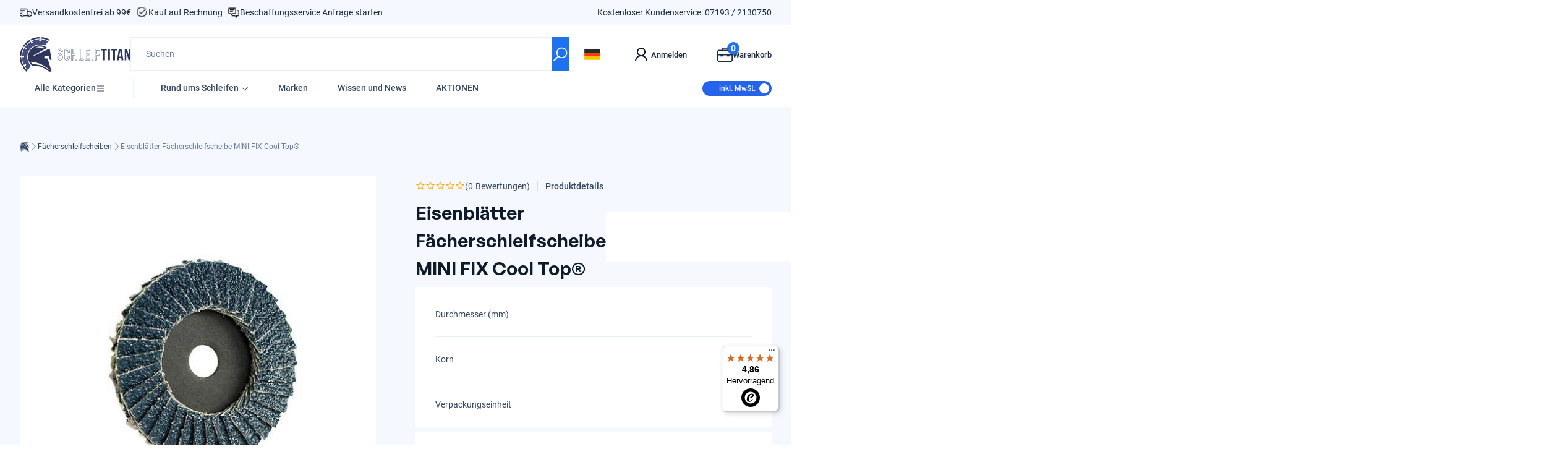

--- FILE ---
content_type: text/html; charset=utf-8
request_url: https://api.reviews.io/json-ld/product/richsnippet?sku=E10134%3BE10136%3BE10138%3BE10139%3B45484844488%3B45485997512%3B45485997832%3B45485998216&store=www.schleiftitan.de&url=https://www.schleiftitan.de/products/eisenblatter-mini-fix-cool-top-facherschleifscheibe&data=true
body_size: 204
content:
{
	"@context" : "http://schema.org",
	"@type" : "Product"

  			
		    ,"name" : "Eisenblätter Fächerschleifscheibe MINI FIX Cool Top® Ø 63 x 10 / 40 / 20 Stück",
		"image" : "https://cdn.shopify.com/s/files/1/2096/9805/products/10134_MiniFix_Faecherschleifscheibe_W011.jpg?v=1629343500",
				"sku" : "E10134"
		    
}


--- FILE ---
content_type: text/html; charset=utf-8
request_url: https://api.reviews.io/json-ld/product/richsnippet?sku=E10134%3BE10136%3BE10138%3BE10139%3B45484844488%3B45485997512%3B45485997832%3B45485998216&store=www.schleiftitan.de&url=https://www.schleiftitan.de/products/eisenblatter-mini-fix-cool-top-facherschleifscheibe&data=true
body_size: -201
content:
{
	"@context" : "http://schema.org",
	"@type" : "Product"

  			
		    ,"name" : "Eisenblätter Fächerschleifscheibe MINI FIX Cool Top® Ø 63 x 10 / 40 / 20 Stück",
		"image" : "https://cdn.shopify.com/s/files/1/2096/9805/products/10134_MiniFix_Faecherschleifscheibe_W011.jpg?v=1629343500",
				"sku" : "E10134"
		    
}


--- FILE ---
content_type: text/css
request_url: https://www.schleiftitan.de/cdn/shop/t/93/assets/main.css?v=110400481969526113651766488698
body_size: 30054
content:
@tailwind base;@tailwind components;@tailwind utilities;*,:before,:after{box-sizing:border-box;border-width:0;border-style:solid;border-color:#e8f0fd}:before,:after{--tw-content: ""}html{line-height:1.5;-webkit-text-size-adjust:100%;-moz-tab-size:4;-o-tab-size:4;tab-size:4;font-family:Roboto,Arial,sans-serif;font-feature-settings:normal;font-variation-settings:normal}body{margin:0;line-height:inherit}hr{height:0;color:inherit;border-top-width:1px}abbr:where([title]){-webkit-text-decoration:underline dotted;text-decoration:underline dotted}h1,h2,h3,h4,h5,h6{font-size:inherit;font-weight:inherit}a{color:inherit;text-decoration:inherit}b,strong{font-weight:bolder}code,kbd,samp,pre{font-family:ui-monospace,SFMono-Regular,Menlo,Monaco,Consolas,Liberation Mono,Courier New,monospace;font-size:1em}small{font-size:80%}sub,sup{font-size:75%;line-height:0;position:relative;vertical-align:baseline}sub{bottom:-.25em}sup{top:-.5em}table{text-indent:0;border-color:inherit;border-collapse:collapse}button,input,optgroup,select,textarea{font-family:inherit;font-size:100%;font-weight:inherit;line-height:inherit;color:inherit;margin:0;padding:0}button,select{text-transform:none}button,[type=button],[type=reset],[type=submit]{-webkit-appearance:button;background-color:transparent;background-image:none}:-moz-focusring{outline:auto}:-moz-ui-invalid{box-shadow:none}progress{vertical-align:baseline}::-webkit-inner-spin-button,::-webkit-outer-spin-button{height:auto}[type=search]{-webkit-appearance:textfield;outline-offset:-2px}::-webkit-search-decoration{-webkit-appearance:none}::-webkit-file-upload-button{-webkit-appearance:button;font:inherit}summary{display:list-item}blockquote,dl,dd,h1,h2,h3,h4,h5,h6,hr,figure,p,pre{margin:0}fieldset{margin:0;padding:0}legend{padding:0}ol,ul,menu{list-style:none;margin:0;padding:0}textarea{resize:vertical}input::-moz-placeholder,textarea::-moz-placeholder{opacity:1;color:#a6b7d2}input::placeholder,textarea::placeholder{opacity:1;color:#a6b7d2}button,[role=button]{cursor:pointer}:disabled{cursor:default}img,svg,video,canvas,audio,iframe,embed,object{display:block;vertical-align:middle}img,video{max-width:100%;height:auto}[hidden]{display:none}[type=text],[type=email],[type=url],[type=password],[type=number],[type=date],[type=datetime-local],[type=month],[type=search],[type=tel],[type=time],[type=week],[multiple],textarea,select{-webkit-appearance:none;-moz-appearance:none;appearance:none;background-color:#fff;border-color:#6a7c99;border-width:1px;border-radius:0;padding:.5rem .75rem;font-size:1rem;line-height:1.5rem;--tw-shadow: 0 0 #0000}[type=text]:focus,[type=email]:focus,[type=url]:focus,[type=password]:focus,[type=number]:focus,[type=date]:focus,[type=datetime-local]:focus,[type=month]:focus,[type=search]:focus,[type=tel]:focus,[type=time]:focus,[type=week]:focus,[multiple]:focus,textarea:focus,select:focus{outline:2px solid transparent;outline-offset:2px;--tw-ring-inset: var(--tw-empty, );--tw-ring-offset-width: 0px;--tw-ring-offset-color: #fff;--tw-ring-color: #2563eb;--tw-ring-offset-shadow: var(--tw-ring-inset) 0 0 0 var(--tw-ring-offset-width) var(--tw-ring-offset-color);--tw-ring-shadow: var(--tw-ring-inset) 0 0 0 calc(1px + var(--tw-ring-offset-width)) var(--tw-ring-color);box-shadow:var(--tw-ring-offset-shadow),var(--tw-ring-shadow),var(--tw-shadow);border-color:#2563eb}input::-moz-placeholder,textarea::-moz-placeholder{color:#6a7c99;opacity:1}input::placeholder,textarea::placeholder{color:#6a7c99;opacity:1}::-webkit-datetime-edit-fields-wrapper{padding:0}::-webkit-date-and-time-value{min-height:1.5em}::-webkit-datetime-edit,::-webkit-datetime-edit-year-field,::-webkit-datetime-edit-month-field,::-webkit-datetime-edit-day-field,::-webkit-datetime-edit-hour-field,::-webkit-datetime-edit-minute-field,::-webkit-datetime-edit-second-field,::-webkit-datetime-edit-millisecond-field,::-webkit-datetime-edit-meridiem-field{padding-top:0;padding-bottom:0}select{background-image:url("data:image/svg+xml,%3csvg xmlns='http://www.w3.org/2000/svg' fill='none' viewBox='0 0 20 20'%3e%3cpath stroke='%236A7C99' stroke-linecap='round' stroke-linejoin='round' stroke-width='1.5' d='M6 8l4 4 4-4'/%3e%3c/svg%3e");background-position:right .5rem center;background-repeat:no-repeat;background-size:1.5em 1.5em;padding-right:2.5rem;-webkit-print-color-adjust:exact;print-color-adjust:exact}[multiple]{background-image:initial;background-position:initial;background-repeat:unset;background-size:initial;padding-right:.75rem;-webkit-print-color-adjust:unset;print-color-adjust:unset}[type=checkbox],[type=radio]{-webkit-appearance:none;-moz-appearance:none;appearance:none;padding:0;-webkit-print-color-adjust:exact;print-color-adjust:exact;display:inline-block;vertical-align:middle;background-origin:border-box;-webkit-user-select:none;-moz-user-select:none;user-select:none;flex-shrink:0;height:1rem;width:1rem;color:#2563eb;background-color:#fff;border-color:#6a7c99;border-width:1px;--tw-shadow: 0 0 #0000}[type=checkbox]{border-radius:0}[type=radio]{border-radius:100%}[type=checkbox]:focus,[type=radio]:focus{outline:2px solid transparent;outline-offset:2px;--tw-ring-inset: var(--tw-empty, );--tw-ring-offset-width: 2px;--tw-ring-offset-color: #fff;--tw-ring-color: #2563eb;--tw-ring-offset-shadow: var(--tw-ring-inset) 0 0 0 var(--tw-ring-offset-width) var(--tw-ring-offset-color);--tw-ring-shadow: var(--tw-ring-inset) 0 0 0 calc(2px + var(--tw-ring-offset-width)) var(--tw-ring-color);box-shadow:var(--tw-ring-offset-shadow),var(--tw-ring-shadow),var(--tw-shadow)}[type=checkbox]:checked,[type=radio]:checked{border-color:transparent;background-color:currentColor;background-size:100% 100%;background-position:center;background-repeat:no-repeat}[type=checkbox]:checked{background-image:url("data:image/svg+xml,%3csvg viewBox='0 0 16 16' fill='white' xmlns='http://www.w3.org/2000/svg'%3e%3cpath d='M12.207 4.793a1 1 0 010 1.414l-5 5a1 1 0 01-1.414 0l-2-2a1 1 0 011.414-1.414L6.5 9.086l4.293-4.293a1 1 0 011.414 0z'/%3e%3c/svg%3e")}[type=radio]:checked{background-image:url("data:image/svg+xml,%3csvg viewBox='0 0 16 16' fill='white' xmlns='http://www.w3.org/2000/svg'%3e%3ccircle cx='8' cy='8' r='3'/%3e%3c/svg%3e")}[type=checkbox]:checked:hover,[type=checkbox]:checked:focus,[type=radio]:checked:hover,[type=radio]:checked:focus{border-color:transparent;background-color:currentColor}[type=checkbox]:indeterminate{background-image:url("data:image/svg+xml,%3csvg xmlns='http://www.w3.org/2000/svg' fill='none' viewBox='0 0 16 16'%3e%3cpath stroke='white' stroke-linecap='round' stroke-linejoin='round' stroke-width='2' d='M4 8h8'/%3e%3c/svg%3e");border-color:transparent;background-color:currentColor;background-size:100% 100%;background-position:center;background-repeat:no-repeat}[type=checkbox]:indeterminate:hover,[type=checkbox]:indeterminate:focus{border-color:transparent;background-color:currentColor}[type=file]{background:unset;border-color:inherit;border-width:0;border-radius:0;padding:0;font-size:unset;line-height:inherit}[type=file]:focus{outline:1px solid ButtonText;outline:1px auto -webkit-focus-ring-color}h1,.h1,h2,.h2,h3,.h3,h4,.h4,h5,.h5,h6,.h6{font-family:General Sans;font-weight:600;--tw-text-opacity: 1;color:rgb(15 26 43 / var(--tw-text-opacity))}p{font-family:Roboto,Arial,sans-serif;--tw-text-opacity: 1;color:rgb(30 45 68 / var(--tw-text-opacity))}h1,.h1{font-size:3rem;line-height:1.5}@media (min-width: 1024px){h1,.h1{font-size:3.75rem;line-height:1.5}}h2,.h2{font-size:2.25rem;line-height:1.5}@media (min-width: 1024px){h2,.h2{font-size:3rem;line-height:1.5}}h3,.h3{font-size:1.875rem;line-height:1.5}@media (min-width: 1024px){h3,.h3{font-size:2.25rem;line-height:1.5}}h4,.h4{font-size:1.5rem;line-height:1.5}@media (min-width: 1024px){h4,.h4{font-size:1.875rem;line-height:1.5}}h5,.h5{font-size:1.125rem;line-height:1.5}@media (min-width: 1024px){h5,.h5{font-size:1.5rem;line-height:1.5}}h6,.h6{font-size:1rem;line-height:1.75}@media (min-width: 1024px){h6,.h6{font-size:1.125rem;line-height:1.5}}*,:before,:after{--tw-border-spacing-x: 0;--tw-border-spacing-y: 0;--tw-translate-x: 0;--tw-translate-y: 0;--tw-rotate: 0;--tw-skew-x: 0;--tw-skew-y: 0;--tw-scale-x: 1;--tw-scale-y: 1;--tw-pan-x: ;--tw-pan-y: ;--tw-pinch-zoom: ;--tw-scroll-snap-strictness: proximity;--tw-gradient-from-position: ;--tw-gradient-via-position: ;--tw-gradient-to-position: ;--tw-ordinal: ;--tw-slashed-zero: ;--tw-numeric-figure: ;--tw-numeric-spacing: ;--tw-numeric-fraction: ;--tw-ring-inset: ;--tw-ring-offset-width: 0px;--tw-ring-offset-color: #fff;--tw-ring-color: rgb(59 130 246 / .5);--tw-ring-offset-shadow: 0 0 #0000;--tw-ring-shadow: 0 0 #0000;--tw-shadow: 0 0 #0000;--tw-shadow-colored: 0 0 #0000;--tw-blur: ;--tw-brightness: ;--tw-contrast: ;--tw-grayscale: ;--tw-hue-rotate: ;--tw-invert: ;--tw-saturate: ;--tw-sepia: ;--tw-drop-shadow: ;--tw-backdrop-blur: ;--tw-backdrop-brightness: ;--tw-backdrop-contrast: ;--tw-backdrop-grayscale: ;--tw-backdrop-hue-rotate: ;--tw-backdrop-invert: ;--tw-backdrop-opacity: ;--tw-backdrop-saturate: ;--tw-backdrop-sepia: }::backdrop{--tw-border-spacing-x: 0;--tw-border-spacing-y: 0;--tw-translate-x: 0;--tw-translate-y: 0;--tw-rotate: 0;--tw-skew-x: 0;--tw-skew-y: 0;--tw-scale-x: 1;--tw-scale-y: 1;--tw-pan-x: ;--tw-pan-y: ;--tw-pinch-zoom: ;--tw-scroll-snap-strictness: proximity;--tw-gradient-from-position: ;--tw-gradient-via-position: ;--tw-gradient-to-position: ;--tw-ordinal: ;--tw-slashed-zero: ;--tw-numeric-figure: ;--tw-numeric-spacing: ;--tw-numeric-fraction: ;--tw-ring-inset: ;--tw-ring-offset-width: 0px;--tw-ring-offset-color: #fff;--tw-ring-color: rgb(59 130 246 / .5);--tw-ring-offset-shadow: 0 0 #0000;--tw-ring-shadow: 0 0 #0000;--tw-shadow: 0 0 #0000;--tw-shadow-colored: 0 0 #0000;--tw-blur: ;--tw-brightness: ;--tw-contrast: ;--tw-grayscale: ;--tw-hue-rotate: ;--tw-invert: ;--tw-saturate: ;--tw-sepia: ;--tw-drop-shadow: ;--tw-backdrop-blur: ;--tw-backdrop-brightness: ;--tw-backdrop-contrast: ;--tw-backdrop-grayscale: ;--tw-backdrop-hue-rotate: ;--tw-backdrop-invert: ;--tw-backdrop-opacity: ;--tw-backdrop-saturate: ;--tw-backdrop-sepia: }.\!container{width:100%!important;margin-right:auto!important;margin-left:auto!important}.container{width:100%;margin-right:auto;margin-left:auto}@media (min-width: 1536px){.\!container{max-width:1536px!important}.container{max-width:1536px}}.prose{color:var(--tw-prose-body);max-width:65ch}.prose :where(p):not(:where([class~=not-prose] *)){margin-top:1.25em;margin-bottom:1.25em}.prose :where([class~=lead]):not(:where([class~=not-prose] *)){color:var(--tw-prose-lead);font-size:1.25em;line-height:1.6;margin-top:1.2em;margin-bottom:1.2em}.prose :where(a):not(:where([class~=not-prose] *)){color:#1f72ee;text-decoration:underline;font-weight:700}.prose :where(a):not(:where([class~=not-prose] *)):hover{color:#1f72ee}.prose :where(strong):not(:where([class~=not-prose] *)){color:var(--tw-prose-bold);font-weight:600}.prose :where(a strong):not(:where([class~=not-prose] *)){color:inherit}.prose :where(blockquote strong):not(:where([class~=not-prose] *)){color:inherit}.prose :where(thead th strong):not(:where([class~=not-prose] *)){color:inherit}.prose :where(ol):not(:where([class~=not-prose] *)){list-style-type:decimal;margin-top:1.25em;margin-bottom:1.25em;padding-left:1.625em}.prose :where(ol[type=A]):not(:where([class~=not-prose] *)){list-style-type:upper-alpha}.prose :where(ol[type=a]):not(:where([class~=not-prose] *)){list-style-type:lower-alpha}.prose :where(ol[type=A s]):not(:where([class~=not-prose] *)){list-style-type:upper-alpha}.prose :where(ol[type=a s]):not(:where([class~=not-prose] *)){list-style-type:lower-alpha}.prose :where(ol[type=I]):not(:where([class~=not-prose] *)){list-style-type:upper-roman}.prose :where(ol[type=i]):not(:where([class~=not-prose] *)){list-style-type:lower-roman}.prose :where(ol[type=I s]):not(:where([class~=not-prose] *)){list-style-type:upper-roman}.prose :where(ol[type=i s]):not(:where([class~=not-prose] *)){list-style-type:lower-roman}.prose :where(ol[type="1"]):not(:where([class~=not-prose] *)){list-style-type:decimal}.prose :where(ul):not(:where([class~=not-prose] *)){list-style-type:disc;margin-top:1.25em;margin-bottom:1.25em;padding-left:1.625em}.prose :where(ol>li):not(:where([class~=not-prose] *))::marker{font-weight:400;color:var(--tw-prose-counters)}.prose :where(ul>li):not(:where([class~=not-prose] *))::marker{color:var(--tw-prose-bullets)}.prose :where(hr):not(:where([class~=not-prose] *)){border-color:var(--tw-prose-hr);border-top-width:1px;margin-top:3em;margin-bottom:3em}.prose :where(blockquote):not(:where([class~=not-prose] *)){font-weight:500;font-style:italic;color:var(--tw-prose-quotes);border-left-width:.25rem;border-left-color:var(--tw-prose-quote-borders);quotes:"\201c""\201d""\2018""\2019";margin-top:1.6em;margin-bottom:1.6em;padding-left:1em}.prose :where(blockquote p:first-of-type):not(:where([class~=not-prose] *)):before{content:open-quote}.prose :where(blockquote p:last-of-type):not(:where([class~=not-prose] *)):after{content:close-quote}.prose :where(h1):not(:where([class~=not-prose] *)){color:var(--tw-prose-headings);font-weight:800;font-size:2.25em;margin-top:0;margin-bottom:.8888889em;line-height:1.1111111}.prose :where(h1 strong):not(:where([class~=not-prose] *)){font-weight:900;color:inherit}.prose :where(h2):not(:where([class~=not-prose] *)){color:var(--tw-prose-headings);font-weight:700;font-size:1.5em;margin-top:2em;margin-bottom:1em;line-height:1.3333333}.prose :where(h2 strong):not(:where([class~=not-prose] *)){font-weight:800;color:inherit}.prose :where(h3):not(:where([class~=not-prose] *)){color:var(--tw-prose-headings);font-weight:600;font-size:1.25em;margin-top:1.6em;margin-bottom:.6em;line-height:1.6}.prose :where(h3 strong):not(:where([class~=not-prose] *)){font-weight:700;color:inherit}.prose :where(h4):not(:where([class~=not-prose] *)){color:var(--tw-prose-headings);font-weight:600;margin-top:1.5em;margin-bottom:.5em;line-height:1.5}.prose :where(h4 strong):not(:where([class~=not-prose] *)){font-weight:700;color:inherit}.prose :where(img):not(:where([class~=not-prose] *)){margin-top:2em;margin-bottom:2em}.prose :where(figure>*):not(:where([class~=not-prose] *)){margin-top:0;margin-bottom:0}.prose :where(figcaption):not(:where([class~=not-prose] *)){color:var(--tw-prose-captions);font-size:.875em;line-height:1.4285714;margin-top:.8571429em}.prose :where(code):not(:where([class~=not-prose] *)){color:var(--tw-prose-code);font-weight:600;font-size:.875em}.prose :where(code):not(:where([class~=not-prose] *)):before{content:"`"}.prose :where(code):not(:where([class~=not-prose] *)):after{content:"`"}.prose :where(a code):not(:where([class~=not-prose] *)){color:inherit}.prose :where(h1 code):not(:where([class~=not-prose] *)){color:inherit}.prose :where(h2 code):not(:where([class~=not-prose] *)){color:inherit;font-size:.875em}.prose :where(h3 code):not(:where([class~=not-prose] *)){color:inherit;font-size:.9em}.prose :where(h4 code):not(:where([class~=not-prose] *)){color:inherit}.prose :where(blockquote code):not(:where([class~=not-prose] *)){color:inherit}.prose :where(thead th code):not(:where([class~=not-prose] *)){color:inherit}.prose :where(pre):not(:where([class~=not-prose] *)){color:var(--tw-prose-pre-code);background-color:var(--tw-prose-pre-bg);overflow-x:auto;font-weight:400;font-size:.875em;line-height:1.7142857;margin-top:1.7142857em;margin-bottom:1.7142857em;border-radius:.375rem;padding:.8571429em 1.1428571em}.prose :where(pre code):not(:where([class~=not-prose] *)){background-color:transparent;border-width:0;border-radius:0;padding:0;font-weight:inherit;color:inherit;font-size:inherit;font-family:inherit;line-height:inherit}.prose :where(pre code):not(:where([class~=not-prose] *)):before{content:none}.prose :where(pre code):not(:where([class~=not-prose] *)):after{content:none}.prose :where(table):not(:where([class~=not-prose] *)){width:100%;table-layout:auto;text-align:left;margin-top:2em;margin-bottom:2em;font-size:.875em;line-height:1.7142857}.prose :where(thead):not(:where([class~=not-prose] *)){border-bottom-width:1px;border-bottom-color:var(--tw-prose-th-borders)}.prose :where(thead th):not(:where([class~=not-prose] *)){color:var(--tw-prose-headings);font-weight:600;vertical-align:bottom;padding-right:.5714286em;padding-bottom:.5714286em;padding-left:.5714286em}.prose :where(tbody tr):not(:where([class~=not-prose] *)){border-bottom-width:1px;border-bottom-color:var(--tw-prose-td-borders)}.prose :where(tbody tr:last-child):not(:where([class~=not-prose] *)){border-bottom-width:0}.prose :where(tbody td):not(:where([class~=not-prose] *)){vertical-align:baseline}.prose :where(tfoot):not(:where([class~=not-prose] *)){border-top-width:1px;border-top-color:var(--tw-prose-th-borders)}.prose :where(tfoot td):not(:where([class~=not-prose] *)){vertical-align:top}.prose{--tw-prose-body: #374151;--tw-prose-headings: #111827;--tw-prose-lead: #4b5563;--tw-prose-links: #111827;--tw-prose-bold: #111827;--tw-prose-counters: #6b7280;--tw-prose-bullets: #d1d5db;--tw-prose-hr: #e5e7eb;--tw-prose-quotes: #111827;--tw-prose-quote-borders: #e5e7eb;--tw-prose-captions: #6b7280;--tw-prose-code: #111827;--tw-prose-pre-code: #e5e7eb;--tw-prose-pre-bg: #1f2937;--tw-prose-th-borders: #d1d5db;--tw-prose-td-borders: #e5e7eb;--tw-prose-invert-body: #d1d5db;--tw-prose-invert-headings: #fff;--tw-prose-invert-lead: #9ca3af;--tw-prose-invert-links: #fff;--tw-prose-invert-bold: #fff;--tw-prose-invert-counters: #9ca3af;--tw-prose-invert-bullets: #4b5563;--tw-prose-invert-hr: #374151;--tw-prose-invert-quotes: #f3f4f6;--tw-prose-invert-quote-borders: #374151;--tw-prose-invert-captions: #9ca3af;--tw-prose-invert-code: #fff;--tw-prose-invert-pre-code: #d1d5db;--tw-prose-invert-pre-bg: rgb(0 0 0 / 50%);--tw-prose-invert-th-borders: #4b5563;--tw-prose-invert-td-borders: #374151;font-size:1rem;line-height:1.75}.prose :where(video):not(:where([class~=not-prose] *)){margin-top:2em;margin-bottom:2em}.prose :where(figure):not(:where([class~=not-prose] *)){margin-top:2em;margin-bottom:2em}.prose :where(li):not(:where([class~=not-prose] *)){margin-top:.5em;margin-bottom:.5em}.prose :where(ol>li):not(:where([class~=not-prose] *)){padding-left:.375em}.prose :where(ul>li):not(:where([class~=not-prose] *)){padding-left:.375em}.prose :where(.prose>ul>li p):not(:where([class~=not-prose] *)){margin-top:.75em;margin-bottom:.75em}.prose :where(.prose>ul>li>*:first-child):not(:where([class~=not-prose] *)){margin-top:1.25em}.prose :where(.prose>ul>li>*:last-child):not(:where([class~=not-prose] *)){margin-bottom:1.25em}.prose :where(.prose>ol>li>*:first-child):not(:where([class~=not-prose] *)){margin-top:1.25em}.prose :where(.prose>ol>li>*:last-child):not(:where([class~=not-prose] *)){margin-bottom:1.25em}.prose :where(ul ul,ul ol,ol ul,ol ol):not(:where([class~=not-prose] *)){margin-top:.75em;margin-bottom:.75em}.prose :where(hr+*):not(:where([class~=not-prose] *)){margin-top:0}.prose :where(h2+*):not(:where([class~=not-prose] *)){margin-top:0}.prose :where(h3+*):not(:where([class~=not-prose] *)){margin-top:0}.prose :where(h4+*):not(:where([class~=not-prose] *)){margin-top:0}.prose :where(thead th:first-child):not(:where([class~=not-prose] *)){padding-left:0}.prose :where(thead th:last-child):not(:where([class~=not-prose] *)){padding-right:0}.prose :where(tbody td,tfoot td):not(:where([class~=not-prose] *)){padding:.5714286em}.prose :where(tbody td:first-child,tfoot td:first-child):not(:where([class~=not-prose] *)){padding-left:0}.prose :where(tbody td:last-child,tfoot td:last-child):not(:where([class~=not-prose] *)){padding-right:0}.prose :where(.prose>:first-child):not(:where([class~=not-prose] *)){margin-top:0}.prose :where(.prose>:last-child):not(:where([class~=not-prose] *)){margin-bottom:0}.prose-sm{font-size:.875rem;line-height:1.7142857}.prose-sm :where(p):not(:where([class~=not-prose] *)){margin-top:1.1428571em;margin-bottom:1.1428571em}.prose-sm :where([class~=lead]):not(:where([class~=not-prose] *)){font-size:1.2857143em;line-height:1.5555556;margin-top:.8888889em;margin-bottom:.8888889em}.prose-sm :where(blockquote):not(:where([class~=not-prose] *)){margin-top:1.3333333em;margin-bottom:1.3333333em;padding-left:1.1111111em}.prose-sm :where(h1):not(:where([class~=not-prose] *)){font-size:2.1428571em;margin-top:0;margin-bottom:.8em;line-height:1.2}.prose-sm :where(h2):not(:where([class~=not-prose] *)){font-size:1.4285714em;margin-top:1.6em;margin-bottom:.8em;line-height:1.4}.prose-sm :where(h3):not(:where([class~=not-prose] *)){font-size:1.2857143em;margin-top:1.5555556em;margin-bottom:.4444444em;line-height:1.5555556}.prose-sm :where(h4):not(:where([class~=not-prose] *)){margin-top:1.4285714em;margin-bottom:.5714286em;line-height:1.4285714}.prose-sm :where(img):not(:where([class~=not-prose] *)){margin-top:1.7142857em;margin-bottom:1.7142857em}.prose-sm :where(video):not(:where([class~=not-prose] *)){margin-top:1.7142857em;margin-bottom:1.7142857em}.prose-sm :where(figure):not(:where([class~=not-prose] *)){margin-top:1.7142857em;margin-bottom:1.7142857em}.prose-sm :where(figure>*):not(:where([class~=not-prose] *)){margin-top:0;margin-bottom:0}.prose-sm :where(figcaption):not(:where([class~=not-prose] *)){font-size:.8571429em;line-height:1.3333333;margin-top:.6666667em}.prose-sm :where(code):not(:where([class~=not-prose] *)){font-size:.8571429em}.prose-sm :where(h2 code):not(:where([class~=not-prose] *)){font-size:.9em}.prose-sm :where(h3 code):not(:where([class~=not-prose] *)){font-size:.8888889em}.prose-sm :where(pre):not(:where([class~=not-prose] *)){font-size:.8571429em;line-height:1.6666667;margin-top:1.6666667em;margin-bottom:1.6666667em;border-radius:.25rem;padding:.6666667em 1em}.prose-sm :where(ol):not(:where([class~=not-prose] *)){margin-top:1.1428571em;margin-bottom:1.1428571em;padding-left:1.5714286em}.prose-sm :where(ul):not(:where([class~=not-prose] *)){margin-top:1.1428571em;margin-bottom:1.1428571em;padding-left:1.5714286em}.prose-sm :where(li):not(:where([class~=not-prose] *)){margin-top:.2857143em;margin-bottom:.2857143em}.prose-sm :where(ol>li):not(:where([class~=not-prose] *)){padding-left:.4285714em}.prose-sm :where(ul>li):not(:where([class~=not-prose] *)){padding-left:.4285714em}.prose-sm :where(.prose-sm>ul>li p):not(:where([class~=not-prose] *)){margin-top:.5714286em;margin-bottom:.5714286em}.prose-sm :where(.prose-sm>ul>li>*:first-child):not(:where([class~=not-prose] *)){margin-top:1.1428571em}.prose-sm :where(.prose-sm>ul>li>*:last-child):not(:where([class~=not-prose] *)){margin-bottom:1.1428571em}.prose-sm :where(.prose-sm>ol>li>*:first-child):not(:where([class~=not-prose] *)){margin-top:1.1428571em}.prose-sm :where(.prose-sm>ol>li>*:last-child):not(:where([class~=not-prose] *)){margin-bottom:1.1428571em}.prose-sm :where(ul ul,ul ol,ol ul,ol ol):not(:where([class~=not-prose] *)){margin-top:.5714286em;margin-bottom:.5714286em}.prose-sm :where(hr):not(:where([class~=not-prose] *)){margin-top:2.8571429em;margin-bottom:2.8571429em}.prose-sm :where(hr+*):not(:where([class~=not-prose] *)){margin-top:0}.prose-sm :where(h2+*):not(:where([class~=not-prose] *)){margin-top:0}.prose-sm :where(h3+*):not(:where([class~=not-prose] *)){margin-top:0}.prose-sm :where(h4+*):not(:where([class~=not-prose] *)){margin-top:0}.prose-sm :where(table):not(:where([class~=not-prose] *)){font-size:.8571429em;line-height:1.5}.prose-sm :where(thead th):not(:where([class~=not-prose] *)){padding-right:1em;padding-bottom:.6666667em;padding-left:1em}.prose-sm :where(thead th:first-child):not(:where([class~=not-prose] *)){padding-left:0}.prose-sm :where(thead th:last-child):not(:where([class~=not-prose] *)){padding-right:0}.prose-sm :where(tbody td,tfoot td):not(:where([class~=not-prose] *)){padding:.6666667em 1em}.prose-sm :where(tbody td:first-child,tfoot td:first-child):not(:where([class~=not-prose] *)){padding-left:0}.prose-sm :where(tbody td:last-child,tfoot td:last-child):not(:where([class~=not-prose] *)){padding-right:0}.prose-sm :where(.prose-sm>:first-child):not(:where([class~=not-prose] *)){margin-top:0}.prose-sm :where(.prose-sm>:last-child):not(:where([class~=not-prose] *)){margin-bottom:0}.prose-base{font-size:1rem;line-height:1.75}.prose-base :where(p):not(:where([class~=not-prose] *)){margin-top:1.25em;margin-bottom:1.25em}.prose-base :where([class~=lead]):not(:where([class~=not-prose] *)){font-size:1.25em;line-height:1.6;margin-top:1.2em;margin-bottom:1.2em}.prose-base :where(blockquote):not(:where([class~=not-prose] *)){margin-top:1.6em;margin-bottom:1.6em;padding-left:1em}.prose-base :where(h1):not(:where([class~=not-prose] *)){font-size:2.25em;margin-top:0;margin-bottom:.8888889em;line-height:1.1111111}.prose-base :where(h2):not(:where([class~=not-prose] *)){font-size:1.5em;margin-top:2em;margin-bottom:1em;line-height:1.3333333}.prose-base :where(h3):not(:where([class~=not-prose] *)){font-size:1.25em;margin-top:1.6em;margin-bottom:.6em;line-height:1.6}.prose-base :where(h4):not(:where([class~=not-prose] *)){margin-top:1.5em;margin-bottom:.5em;line-height:1.5}.prose-base :where(img):not(:where([class~=not-prose] *)){margin-top:2em;margin-bottom:2em}.prose-base :where(video):not(:where([class~=not-prose] *)){margin-top:2em;margin-bottom:2em}.prose-base :where(figure):not(:where([class~=not-prose] *)){margin-top:2em;margin-bottom:2em}.prose-base :where(figure>*):not(:where([class~=not-prose] *)){margin-top:0;margin-bottom:0}.prose-base :where(figcaption):not(:where([class~=not-prose] *)){font-size:.875em;line-height:1.4285714;margin-top:.8571429em}.prose-base :where(code):not(:where([class~=not-prose] *)){font-size:.875em}.prose-base :where(h2 code):not(:where([class~=not-prose] *)){font-size:.875em}.prose-base :where(h3 code):not(:where([class~=not-prose] *)){font-size:.9em}.prose-base :where(pre):not(:where([class~=not-prose] *)){font-size:.875em;line-height:1.7142857;margin-top:1.7142857em;margin-bottom:1.7142857em;border-radius:.375rem;padding:.8571429em 1.1428571em}.prose-base :where(ol):not(:where([class~=not-prose] *)){margin-top:1.25em;margin-bottom:1.25em;padding-left:1.625em}.prose-base :where(ul):not(:where([class~=not-prose] *)){margin-top:1.25em;margin-bottom:1.25em;padding-left:1.625em}.prose-base :where(li):not(:where([class~=not-prose] *)){margin-top:.5em;margin-bottom:.5em}.prose-base :where(ol>li):not(:where([class~=not-prose] *)){padding-left:.375em}.prose-base :where(ul>li):not(:where([class~=not-prose] *)){padding-left:.375em}.prose-base :where(.prose-base>ul>li p):not(:where([class~=not-prose] *)){margin-top:.75em;margin-bottom:.75em}.prose-base :where(.prose-base>ul>li>*:first-child):not(:where([class~=not-prose] *)){margin-top:1.25em}.prose-base :where(.prose-base>ul>li>*:last-child):not(:where([class~=not-prose] *)){margin-bottom:1.25em}.prose-base :where(.prose-base>ol>li>*:first-child):not(:where([class~=not-prose] *)){margin-top:1.25em}.prose-base :where(.prose-base>ol>li>*:last-child):not(:where([class~=not-prose] *)){margin-bottom:1.25em}.prose-base :where(ul ul,ul ol,ol ul,ol ol):not(:where([class~=not-prose] *)){margin-top:.75em;margin-bottom:.75em}.prose-base :where(hr):not(:where([class~=not-prose] *)){margin-top:3em;margin-bottom:3em}.prose-base :where(hr+*):not(:where([class~=not-prose] *)){margin-top:0}.prose-base :where(h2+*):not(:where([class~=not-prose] *)){margin-top:0}.prose-base :where(h3+*):not(:where([class~=not-prose] *)){margin-top:0}.prose-base :where(h4+*):not(:where([class~=not-prose] *)){margin-top:0}.prose-base :where(table):not(:where([class~=not-prose] *)){font-size:.875em;line-height:1.7142857}.prose-base :where(thead th):not(:where([class~=not-prose] *)){padding-right:.5714286em;padding-bottom:.5714286em;padding-left:.5714286em}.prose-base :where(thead th:first-child):not(:where([class~=not-prose] *)){padding-left:0}.prose-base :where(thead th:last-child):not(:where([class~=not-prose] *)){padding-right:0}.prose-base :where(tbody td,tfoot td):not(:where([class~=not-prose] *)){padding:.5714286em}.prose-base :where(tbody td:first-child,tfoot td:first-child):not(:where([class~=not-prose] *)){padding-left:0}.prose-base :where(tbody td:last-child,tfoot td:last-child):not(:where([class~=not-prose] *)){padding-right:0}.prose-base :where(.prose-base>:first-child):not(:where([class~=not-prose] *)){margin-top:0}.prose-base :where(.prose-base>:last-child):not(:where([class~=not-prose] *)){margin-bottom:0}.prose-lg{font-size:1.125rem;line-height:1.7777778}.prose-lg :where(p):not(:where([class~=not-prose] *)){margin-top:1.3333333em;margin-bottom:1.3333333em}.prose-lg :where([class~=lead]):not(:where([class~=not-prose] *)){font-size:1.2222222em;line-height:1.4545455;margin-top:1.0909091em;margin-bottom:1.0909091em}.prose-lg :where(blockquote):not(:where([class~=not-prose] *)){margin-top:1.6666667em;margin-bottom:1.6666667em;padding-left:1em}.prose-lg :where(h1):not(:where([class~=not-prose] *)){font-size:2.6666667em;margin-top:0;margin-bottom:.8333333em;line-height:1}.prose-lg :where(h2):not(:where([class~=not-prose] *)){font-size:1.6666667em;margin-top:1.8666667em;margin-bottom:1.0666667em;line-height:1.3333333}.prose-lg :where(h3):not(:where([class~=not-prose] *)){font-size:1.3333333em;margin-top:1.6666667em;margin-bottom:.6666667em;line-height:1.5}.prose-lg :where(h4):not(:where([class~=not-prose] *)){margin-top:1.7777778em;margin-bottom:.4444444em;line-height:1.5555556}.prose-lg :where(img):not(:where([class~=not-prose] *)){margin-top:1.7777778em;margin-bottom:1.7777778em}.prose-lg :where(video):not(:where([class~=not-prose] *)){margin-top:1.7777778em;margin-bottom:1.7777778em}.prose-lg :where(figure):not(:where([class~=not-prose] *)){margin-top:1.7777778em;margin-bottom:1.7777778em}.prose-lg :where(figure>*):not(:where([class~=not-prose] *)){margin-top:0;margin-bottom:0}.prose-lg :where(figcaption):not(:where([class~=not-prose] *)){font-size:.8888889em;line-height:1.5;margin-top:1em}.prose-lg :where(code):not(:where([class~=not-prose] *)){font-size:.8888889em}.prose-lg :where(h2 code):not(:where([class~=not-prose] *)){font-size:.8666667em}.prose-lg :where(h3 code):not(:where([class~=not-prose] *)){font-size:.875em}.prose-lg :where(pre):not(:where([class~=not-prose] *)){font-size:.8888889em;line-height:1.75;margin-top:2em;margin-bottom:2em;border-radius:.375rem;padding:1em 1.5em}.prose-lg :where(ol):not(:where([class~=not-prose] *)){margin-top:1.3333333em;margin-bottom:1.3333333em;padding-left:1.5555556em}.prose-lg :where(ul):not(:where([class~=not-prose] *)){margin-top:1.3333333em;margin-bottom:1.3333333em;padding-left:1.5555556em}.prose-lg :where(li):not(:where([class~=not-prose] *)){margin-top:.6666667em;margin-bottom:.6666667em}.prose-lg :where(ol>li):not(:where([class~=not-prose] *)){padding-left:.4444444em}.prose-lg :where(ul>li):not(:where([class~=not-prose] *)){padding-left:.4444444em}.prose-lg :where(.prose-lg>ul>li p):not(:where([class~=not-prose] *)){margin-top:.8888889em;margin-bottom:.8888889em}.prose-lg :where(.prose-lg>ul>li>*:first-child):not(:where([class~=not-prose] *)){margin-top:1.3333333em}.prose-lg :where(.prose-lg>ul>li>*:last-child):not(:where([class~=not-prose] *)){margin-bottom:1.3333333em}.prose-lg :where(.prose-lg>ol>li>*:first-child):not(:where([class~=not-prose] *)){margin-top:1.3333333em}.prose-lg :where(.prose-lg>ol>li>*:last-child):not(:where([class~=not-prose] *)){margin-bottom:1.3333333em}.prose-lg :where(ul ul,ul ol,ol ul,ol ol):not(:where([class~=not-prose] *)){margin-top:.8888889em;margin-bottom:.8888889em}.prose-lg :where(hr):not(:where([class~=not-prose] *)){margin-top:3.1111111em;margin-bottom:3.1111111em}.prose-lg :where(hr+*):not(:where([class~=not-prose] *)){margin-top:0}.prose-lg :where(h2+*):not(:where([class~=not-prose] *)){margin-top:0}.prose-lg :where(h3+*):not(:where([class~=not-prose] *)){margin-top:0}.prose-lg :where(h4+*):not(:where([class~=not-prose] *)){margin-top:0}.prose-lg :where(table):not(:where([class~=not-prose] *)){font-size:.8888889em;line-height:1.5}.prose-lg :where(thead th):not(:where([class~=not-prose] *)){padding-right:.75em;padding-bottom:.75em;padding-left:.75em}.prose-lg :where(thead th:first-child):not(:where([class~=not-prose] *)){padding-left:0}.prose-lg :where(thead th:last-child):not(:where([class~=not-prose] *)){padding-right:0}.prose-lg :where(tbody td,tfoot td):not(:where([class~=not-prose] *)){padding:.75em}.prose-lg :where(tbody td:first-child,tfoot td:first-child):not(:where([class~=not-prose] *)){padding-left:0}.prose-lg :where(tbody td:last-child,tfoot td:last-child):not(:where([class~=not-prose] *)){padding-right:0}.prose-lg :where(.prose-lg>:first-child):not(:where([class~=not-prose] *)){margin-top:0}.prose-lg :where(.prose-lg>:last-child):not(:where([class~=not-prose] *)){margin-bottom:0}.sr-only{position:absolute;width:1px;height:1px;padding:0;margin:-1px;overflow:hidden;clip:rect(0,0,0,0);white-space:nowrap;border-width:0}.pointer-events-none{pointer-events:none}.pointer-events-auto{pointer-events:auto}.visible{visibility:visible}.invisible{visibility:hidden}.static{position:static}.\!fixed{position:fixed!important}.fixed{position:fixed}.absolute{position:absolute}.relative{position:relative}.inset-0{top:0;right:0;bottom:0;left:0}.inset-x-0{left:0;right:0}.inset-y-0{top:0;bottom:0}.\!left-1\/2{left:50%!important}.\!top-1\/2{top:50%!important}.-left-0{left:-0px}.-left-0\.5{left:-.125rem}.-left-5{left:-1.25rem}.-left-8{left:-2rem}.-right-5{right:-1.25rem}.-right-8{right:-2rem}.-top-0{top:-0px}.-top-0\.5{top:-.125rem}.-top-1{top:-.25rem}.-top-3{top:-.75rem}.-top-3\.5{top:-.875rem}.bottom-0{bottom:0}.bottom-10{bottom:2.5rem}.bottom-16{bottom:4rem}.bottom-4{bottom:1rem}.bottom-7{bottom:1.75rem}.left-0{left:0}.left-1{left:.25rem}.left-1\.5{left:.375rem}.left-1\/2{left:50%}.left-10{left:2.5rem}.left-2{left:.5rem}.left-4{left:1rem}.left-5{left:1.25rem}.left-6{left:1.5rem}.left-7{left:1.75rem}.right-0{right:0}.right-16{right:4rem}.right-2{right:.5rem}.right-2\.5{right:.625rem}.right-4{right:1rem}.right-5{right:1.25rem}.right-6{right:1.5rem}.right-\[36px\]{right:36px}.right-\[60px\]{right:60px}.top-0{top:0}.top-1{top:.25rem}.top-1\.5{top:.375rem}.top-1\/2{top:50%}.top-12{top:3rem}.top-2{top:.5rem}.top-2\.5{top:.625rem}.top-24{top:6rem}.top-4{top:1rem}.top-5{top:1.25rem}.top-6{top:1.5rem}.top-\[60px\]{top:60px}.top-\[88px\]{top:88px}.top-\[calc\(50\%-30px\)\]{top:calc(50% - 30px)}.top-full{top:100%}.-z-10{z-index:-10}.-z-\[2\]{z-index:-2}.z-10{z-index:10}.z-20{z-index:20}.z-30{z-index:30}.z-40{z-index:40}.z-50{z-index:50}.z-\[100\]{z-index:100}.z-\[1\]{z-index:1}.z-\[2\]{z-index:2}.z-\[3\]{z-index:3}.order-1{order:1}.order-2{order:2}.order-3{order:3}.col-span-1{grid-column:span 1 / span 1}.col-span-2{grid-column:span 2 / span 2}.col-span-3{grid-column:span 3 / span 3}.col-start-1{grid-column-start:1}.col-start-2{grid-column-start:2}.col-start-4{grid-column-start:4}.row-span-2{grid-row:span 2 / span 2}.row-start-1{grid-row-start:1}.row-start-2{grid-row-start:2}.row-start-3{grid-row-start:3}.-m-2{margin:-.5rem}.m-0{margin:0}.m-auto{margin:auto}.-mx-1{margin-left:-.25rem;margin-right:-.25rem}.-mx-1\.5{margin-left:-.375rem;margin-right:-.375rem}.-my-1{margin-top:-.25rem;margin-bottom:-.25rem}.-my-1\.5{margin-top:-.375rem;margin-bottom:-.375rem}.mx-1{margin-left:.25rem;margin-right:.25rem}.mx-10{margin-left:2.5rem;margin-right:2.5rem}.mx-6{margin-left:1.5rem;margin-right:1.5rem}.mx-auto{margin-left:auto;margin-right:auto}.my-4{margin-top:1rem;margin-bottom:1rem}.my-7{margin-top:1.75rem;margin-bottom:1.75rem}.my-auto{margin-top:auto;margin-bottom:auto}.\!mb-0{margin-bottom:0!important}.\!mt-0{margin-top:0!important}.-mb-0{margin-bottom:-0px}.-mb-0\.5{margin-bottom:-.125rem}.-mb-1{margin-bottom:-.25rem}.-mb-1\.5{margin-bottom:-.375rem}.-mb-10{margin-bottom:-2.5rem}.-mb-11{margin-bottom:-2.75rem}.-mb-12{margin-bottom:-3rem}.-mb-14{margin-bottom:-3.5rem}.-mb-16{margin-bottom:-4rem}.-mb-2{margin-bottom:-.5rem}.-mb-2\.5{margin-bottom:-.625rem}.-mb-20{margin-bottom:-5rem}.-mb-24{margin-bottom:-6rem}.-mb-28{margin-bottom:-7rem}.-mb-3{margin-bottom:-.75rem}.-mb-3\.5{margin-bottom:-.875rem}.-mb-32{margin-bottom:-8rem}.-mb-36{margin-bottom:-9rem}.-mb-4{margin-bottom:-1rem}.-mb-40{margin-bottom:-10rem}.-mb-44{margin-bottom:-11rem}.-mb-48{margin-bottom:-12rem}.-mb-5{margin-bottom:-1.25rem}.-mb-52{margin-bottom:-13rem}.-mb-56{margin-bottom:-14rem}.-mb-6{margin-bottom:-1.5rem}.-mb-60{margin-bottom:-15rem}.-mb-64{margin-bottom:-16rem}.-mb-7{margin-bottom:-1.75rem}.-mb-72{margin-bottom:-18rem}.-mb-8{margin-bottom:-2rem}.-mb-80{margin-bottom:-20rem}.-mb-9{margin-bottom:-2.25rem}.-mb-96{margin-bottom:-24rem}.-mb-px{margin-bottom:-1px}.-ml-2{margin-left:-.5rem}.-mr-2{margin-right:-.5rem}.-mt-0{margin-top:-0px}.-mt-0\.5{margin-top:-.125rem}.-mt-1{margin-top:-.25rem}.-mt-1\.5{margin-top:-.375rem}.-mt-10{margin-top:-2.5rem}.-mt-11{margin-top:-2.75rem}.-mt-12{margin-top:-3rem}.-mt-14{margin-top:-3.5rem}.-mt-16{margin-top:-4rem}.-mt-2{margin-top:-.5rem}.-mt-2\.5{margin-top:-.625rem}.-mt-20{margin-top:-5rem}.-mt-24{margin-top:-6rem}.-mt-28{margin-top:-7rem}.-mt-3{margin-top:-.75rem}.-mt-3\.5{margin-top:-.875rem}.-mt-32{margin-top:-8rem}.-mt-36{margin-top:-9rem}.-mt-4{margin-top:-1rem}.-mt-40{margin-top:-10rem}.-mt-44{margin-top:-11rem}.-mt-48{margin-top:-12rem}.-mt-5{margin-top:-1.25rem}.-mt-52{margin-top:-13rem}.-mt-56{margin-top:-14rem}.-mt-6{margin-top:-1.5rem}.-mt-60{margin-top:-15rem}.-mt-64{margin-top:-16rem}.-mt-7{margin-top:-1.75rem}.-mt-72{margin-top:-18rem}.-mt-8{margin-top:-2rem}.-mt-80{margin-top:-20rem}.-mt-9{margin-top:-2.25rem}.-mt-96{margin-top:-24rem}.-mt-\[45px\]{margin-top:-45px}.-mt-px{margin-top:-1px}.mb-0{margin-bottom:0}.mb-0\.5{margin-bottom:.125rem}.mb-1{margin-bottom:.25rem}.mb-1\.5{margin-bottom:.375rem}.mb-10{margin-bottom:2.5rem}.mb-11{margin-bottom:2.75rem}.mb-12{margin-bottom:3rem}.mb-14{margin-bottom:3.5rem}.mb-16{margin-bottom:4rem}.mb-2{margin-bottom:.5rem}.mb-2\.5{margin-bottom:.625rem}.mb-20{margin-bottom:5rem}.mb-24{margin-bottom:6rem}.mb-28{margin-bottom:7rem}.mb-3{margin-bottom:.75rem}.mb-3\.5{margin-bottom:.875rem}.mb-32{margin-bottom:8rem}.mb-36{margin-bottom:9rem}.mb-4{margin-bottom:1rem}.mb-40{margin-bottom:10rem}.mb-44{margin-bottom:11rem}.mb-48{margin-bottom:12rem}.mb-5{margin-bottom:1.25rem}.mb-52{margin-bottom:13rem}.mb-56{margin-bottom:14rem}.mb-6{margin-bottom:1.5rem}.mb-60{margin-bottom:15rem}.mb-64{margin-bottom:16rem}.mb-7{margin-bottom:1.75rem}.mb-72{margin-bottom:18rem}.mb-8{margin-bottom:2rem}.mb-80{margin-bottom:20rem}.mb-9{margin-bottom:2.25rem}.mb-96{margin-bottom:24rem}.mb-\[var\(--custom-mb\)\]{margin-bottom:var(--custom-mb)}.mb-auto{margin-bottom:auto}.mb-px{margin-bottom:1px}.ml-0{margin-left:0}.ml-0\.5{margin-left:.125rem}.ml-1{margin-left:.25rem}.ml-2{margin-left:.5rem}.ml-2\.5{margin-left:.625rem}.ml-3{margin-left:.75rem}.ml-4{margin-left:1rem}.ml-5{margin-left:1.25rem}.ml-\[18px\]{margin-left:18px}.ml-\[3px\]{margin-left:3px}.ml-auto{margin-left:auto}.mr-1{margin-right:.25rem}.mr-2{margin-right:.5rem}.mr-3{margin-right:.75rem}.mr-4{margin-right:1rem}.mt-0{margin-top:0}.mt-0\.5{margin-top:.125rem}.mt-1{margin-top:.25rem}.mt-1\.5{margin-top:.375rem}.mt-10{margin-top:2.5rem}.mt-11{margin-top:2.75rem}.mt-12{margin-top:3rem}.mt-14{margin-top:3.5rem}.mt-16{margin-top:4rem}.mt-2{margin-top:.5rem}.mt-2\.5{margin-top:.625rem}.mt-20{margin-top:5rem}.mt-24{margin-top:6rem}.mt-28{margin-top:7rem}.mt-3{margin-top:.75rem}.mt-3\.5{margin-top:.875rem}.mt-32{margin-top:8rem}.mt-36{margin-top:9rem}.mt-4{margin-top:1rem}.mt-40{margin-top:10rem}.mt-44{margin-top:11rem}.mt-48{margin-top:12rem}.mt-5{margin-top:1.25rem}.mt-52{margin-top:13rem}.mt-56{margin-top:14rem}.mt-6{margin-top:1.5rem}.mt-60{margin-top:15rem}.mt-64{margin-top:16rem}.mt-7{margin-top:1.75rem}.mt-72{margin-top:18rem}.mt-8{margin-top:2rem}.mt-80{margin-top:20rem}.mt-9{margin-top:2.25rem}.mt-96{margin-top:24rem}.mt-\[18px\]{margin-top:18px}.mt-\[var\(--custom-mt\)\]{margin-top:var(--custom-mt)}.mt-auto{margin-top:auto}.mt-px{margin-top:1px}.block{display:block}.inline-block{display:inline-block}.inline{display:inline}.\!flex{display:flex!important}.flex{display:flex}.inline-flex{display:inline-flex}.grid{display:grid}.\!hidden{display:none!important}.hidden{display:none}.aspect-\[10\/15\]{aspect-ratio:10/15}.aspect-\[2\/1\]{aspect-ratio:2/1}.aspect-\[25\/10\]{aspect-ratio:25/10}.aspect-\[42\/22\]{aspect-ratio:42/22}.aspect-\[63\/69\]{aspect-ratio:63/69}.aspect-square{aspect-ratio:1 / 1}.aspect-video{aspect-ratio:16 / 9}.\!h-11{height:2.75rem!important}.\!h-\[68px\]{height:68px!important}.\!h-auto{height:auto!important}.\!h-full{height:100%!important}.h-0{height:0px}.h-1{height:.25rem}.h-10{height:2.5rem}.h-12{height:3rem}.h-14{height:3.5rem}.h-16{height:4rem}.h-2{height:.5rem}.h-20{height:5rem}.h-24{height:6rem}.h-28{height:7rem}.h-3{height:.75rem}.h-3\.5{height:.875rem}.h-32{height:8rem}.h-4{height:1rem}.h-5{height:1.25rem}.h-52{height:13rem}.h-6{height:1.5rem}.h-64{height:16rem}.h-7{height:1.75rem}.h-8{height:2rem}.h-80{height:20rem}.h-9{height:2.25rem}.h-96{height:24rem}.h-\[124px\]{height:124px}.h-\[164px\]{height:164px}.h-\[18px\]{height:18px}.h-\[200px\]{height:200px}.h-\[22px\]{height:22px}.h-\[36px\]{height:36px}.h-\[53px\]{height:53px}.h-\[60px\]{height:60px}.h-\[75px\]{height:75px}.h-\[80px\]{height:80px}.h-\[calc\(100vh-163px\)\]{height:calc(100vh - 163px)}.h-\[calc\(100vh-203px\)\]{height:calc(100vh - 203px)}.h-auto{height:auto}.h-fit{height:-moz-fit-content;height:fit-content}.h-full{height:100%}.h-px{height:1px}.h-screen{height:100vh}.max-h-12{max-height:3rem}.max-h-16{max-height:4rem}.max-h-24{max-height:6rem}.max-h-52{max-height:13rem}.max-h-\[440px\]{max-height:440px}.max-h-\[800px\]{max-height:800px}.max-h-\[80dvh\]{max-height:80dvh}.min-h-full{min-height:100%}.\!w-11{width:2.75rem!important}.\!w-11\/12{width:91.666667%!important}.\!w-\[68px\]{width:68px!important}.\!w-full{width:100%!important}.w-0{width:0px}.w-1\/2{width:50%}.w-1\/3{width:33.333333%}.w-10{width:2.5rem}.w-10\/12{width:83.333333%}.w-12{width:3rem}.w-14{width:3.5rem}.w-16{width:4rem}.w-2\/3{width:66.666667%}.w-20{width:5rem}.w-24{width:6rem}.w-28{width:7rem}.w-3{width:.75rem}.w-3\.5{width:.875rem}.w-3\/5{width:60%}.w-3\/6{width:50%}.w-4{width:1rem}.w-4\/5{width:80%}.w-48{width:12rem}.w-5{width:1.25rem}.w-56{width:14rem}.w-6{width:1.5rem}.w-64{width:16rem}.w-7{width:1.75rem}.w-8{width:2rem}.w-9{width:2.25rem}.w-96{width:24rem}.w-\[18px\]{width:18px}.w-\[22px\]{width:22px}.w-\[330px\]{width:330px}.w-\[36px\]{width:36px}.w-\[53px\]{width:53px}.w-\[6\%\]{width:6%}.w-\[60px\]{width:60px}.w-auto{width:auto}.w-fit{width:-moz-fit-content;width:fit-content}.w-full{width:100%}.w-px{width:1px}.w-screen{width:100vw}.min-w-\[1\.25rem\]{min-width:1.25rem}.\!max-w-4xl{max-width:56rem!important}.\!max-w-6xl{max-width:72rem!important}.\!max-w-fit{max-width:-moz-fit-content!important;max-width:fit-content!important}.\!max-w-screen-sm{max-width:640px!important}.max-w-2xl{max-width:42rem}.max-w-3xl{max-width:48rem}.max-w-4xl{max-width:56rem}.max-w-6xl{max-width:72rem}.max-w-7xl{max-width:80rem}.max-w-\[1360px\]{max-width:1360px}.max-w-\[160px\]{max-width:160px}.max-w-\[1856px\]{max-width:1856px}.max-w-\[192px\]{max-width:192px}.max-w-\[200px\]{max-width:200px}.max-w-\[256px\]{max-width:256px}.max-w-\[26px\]{max-width:26px}.max-w-\[30px\]{max-width:30px}.max-w-\[484px\]{max-width:484px}.max-w-\[568px\]{max-width:568px}.max-w-full{max-width:100%}.max-w-lg{max-width:32rem}.max-w-md{max-width:28rem}.max-w-none{max-width:none}.max-w-screen-2xl{max-width:1536px}.max-w-screen-xl{max-width:1280px}.max-w-xl{max-width:36rem}.flex-1{flex:1 1 0%}.flex-auto{flex:1 1 auto}.flex-initial{flex:0 1 auto}.flex-shrink-0{flex-shrink:0}.\!basis-full{flex-basis:100%!important}.basis-full{flex-basis:100%}.origin-top-left{transform-origin:top left}.origin-top-right{transform-origin:top right}.\!-translate-x-1\/2{--tw-translate-x: -50% !important;transform:translate(var(--tw-translate-x),var(--tw-translate-y)) rotate(var(--tw-rotate)) skew(var(--tw-skew-x)) skewY(var(--tw-skew-y)) scaleX(var(--tw-scale-x)) scaleY(var(--tw-scale-y))!important}.\!-translate-y-1\/2{--tw-translate-y: -50% !important;transform:translate(var(--tw-translate-x),var(--tw-translate-y)) rotate(var(--tw-rotate)) skew(var(--tw-skew-x)) skewY(var(--tw-skew-y)) scaleX(var(--tw-scale-x)) scaleY(var(--tw-scale-y))!important}.-translate-x-1\/2{--tw-translate-x: -50%;transform:translate(var(--tw-translate-x),var(--tw-translate-y)) rotate(var(--tw-rotate)) skew(var(--tw-skew-x)) skewY(var(--tw-skew-y)) scaleX(var(--tw-scale-x)) scaleY(var(--tw-scale-y))}.-translate-x-1\/4{--tw-translate-x: -25%;transform:translate(var(--tw-translate-x),var(--tw-translate-y)) rotate(var(--tw-rotate)) skew(var(--tw-skew-x)) skewY(var(--tw-skew-y)) scaleX(var(--tw-scale-x)) scaleY(var(--tw-scale-y))}.-translate-x-full{--tw-translate-x: -100%;transform:translate(var(--tw-translate-x),var(--tw-translate-y)) rotate(var(--tw-rotate)) skew(var(--tw-skew-x)) skewY(var(--tw-skew-y)) scaleX(var(--tw-scale-x)) scaleY(var(--tw-scale-y))}.-translate-y-1\/2{--tw-translate-y: -50%;transform:translate(var(--tw-translate-x),var(--tw-translate-y)) rotate(var(--tw-rotate)) skew(var(--tw-skew-x)) skewY(var(--tw-skew-y)) scaleX(var(--tw-scale-x)) scaleY(var(--tw-scale-y))}.-translate-y-full{--tw-translate-y: -100%;transform:translate(var(--tw-translate-x),var(--tw-translate-y)) rotate(var(--tw-rotate)) skew(var(--tw-skew-x)) skewY(var(--tw-skew-y)) scaleX(var(--tw-scale-x)) scaleY(var(--tw-scale-y))}.translate-x-0{--tw-translate-x: 0px;transform:translate(var(--tw-translate-x),var(--tw-translate-y)) rotate(var(--tw-rotate)) skew(var(--tw-skew-x)) skewY(var(--tw-skew-y)) scaleX(var(--tw-scale-x)) scaleY(var(--tw-scale-y))}.translate-x-\[-50\%\]{--tw-translate-x: -50%;transform:translate(var(--tw-translate-x),var(--tw-translate-y)) rotate(var(--tw-rotate)) skew(var(--tw-skew-x)) skewY(var(--tw-skew-y)) scaleX(var(--tw-scale-x)) scaleY(var(--tw-scale-y))}.translate-x-\[calc\(100\%\+5rem\)\]{--tw-translate-x: calc(100% + 5rem) ;transform:translate(var(--tw-translate-x),var(--tw-translate-y)) rotate(var(--tw-rotate)) skew(var(--tw-skew-x)) skewY(var(--tw-skew-y)) scaleX(var(--tw-scale-x)) scaleY(var(--tw-scale-y))}.translate-x-full{--tw-translate-x: 100%;transform:translate(var(--tw-translate-x),var(--tw-translate-y)) rotate(var(--tw-rotate)) skew(var(--tw-skew-x)) skewY(var(--tw-skew-y)) scaleX(var(--tw-scale-x)) scaleY(var(--tw-scale-y))}.translate-y-0{--tw-translate-y: 0px;transform:translate(var(--tw-translate-x),var(--tw-translate-y)) rotate(var(--tw-rotate)) skew(var(--tw-skew-x)) skewY(var(--tw-skew-y)) scaleX(var(--tw-scale-x)) scaleY(var(--tw-scale-y))}.translate-y-1{--tw-translate-y: .25rem;transform:translate(var(--tw-translate-x),var(--tw-translate-y)) rotate(var(--tw-rotate)) skew(var(--tw-skew-x)) skewY(var(--tw-skew-y)) scaleX(var(--tw-scale-x)) scaleY(var(--tw-scale-y))}.translate-y-1\/2{--tw-translate-y: 50%;transform:translate(var(--tw-translate-x),var(--tw-translate-y)) rotate(var(--tw-rotate)) skew(var(--tw-skew-x)) skewY(var(--tw-skew-y)) scaleX(var(--tw-scale-x)) scaleY(var(--tw-scale-y))}.translate-y-\[200\%\]{--tw-translate-y: 200%;transform:translate(var(--tw-translate-x),var(--tw-translate-y)) rotate(var(--tw-rotate)) skew(var(--tw-skew-x)) skewY(var(--tw-skew-y)) scaleX(var(--tw-scale-x)) scaleY(var(--tw-scale-y))}.translate-y-full{--tw-translate-y: 100%;transform:translate(var(--tw-translate-x),var(--tw-translate-y)) rotate(var(--tw-rotate)) skew(var(--tw-skew-x)) skewY(var(--tw-skew-y)) scaleX(var(--tw-scale-x)) scaleY(var(--tw-scale-y))}.-rotate-90{--tw-rotate: -90deg;transform:translate(var(--tw-translate-x),var(--tw-translate-y)) rotate(var(--tw-rotate)) skew(var(--tw-skew-x)) skewY(var(--tw-skew-y)) scaleX(var(--tw-scale-x)) scaleY(var(--tw-scale-y))}.rotate-180{--tw-rotate: 180deg;transform:translate(var(--tw-translate-x),var(--tw-translate-y)) rotate(var(--tw-rotate)) skew(var(--tw-skew-x)) skewY(var(--tw-skew-y)) scaleX(var(--tw-scale-x)) scaleY(var(--tw-scale-y))}.rotate-90{--tw-rotate: 90deg;transform:translate(var(--tw-translate-x),var(--tw-translate-y)) rotate(var(--tw-rotate)) skew(var(--tw-skew-x)) skewY(var(--tw-skew-y)) scaleX(var(--tw-scale-x)) scaleY(var(--tw-scale-y))}.scale-100{--tw-scale-x: 1;--tw-scale-y: 1;transform:translate(var(--tw-translate-x),var(--tw-translate-y)) rotate(var(--tw-rotate)) skew(var(--tw-skew-x)) skewY(var(--tw-skew-y)) scaleX(var(--tw-scale-x)) scaleY(var(--tw-scale-y))}.scale-95{--tw-scale-x: .95;--tw-scale-y: .95;transform:translate(var(--tw-translate-x),var(--tw-translate-y)) rotate(var(--tw-rotate)) skew(var(--tw-skew-x)) skewY(var(--tw-skew-y)) scaleX(var(--tw-scale-x)) scaleY(var(--tw-scale-y))}.scale-\[185\%\]{--tw-scale-x: 185%;--tw-scale-y: 185%;transform:translate(var(--tw-translate-x),var(--tw-translate-y)) rotate(var(--tw-rotate)) skew(var(--tw-skew-x)) skewY(var(--tw-skew-y)) scaleX(var(--tw-scale-x)) scaleY(var(--tw-scale-y))}.scale-\[210\%\]{--tw-scale-x: 210%;--tw-scale-y: 210%;transform:translate(var(--tw-translate-x),var(--tw-translate-y)) rotate(var(--tw-rotate)) skew(var(--tw-skew-x)) skewY(var(--tw-skew-y)) scaleX(var(--tw-scale-x)) scaleY(var(--tw-scale-y))}.transform{transform:translate(var(--tw-translate-x),var(--tw-translate-y)) rotate(var(--tw-rotate)) skew(var(--tw-skew-x)) skewY(var(--tw-skew-y)) scaleX(var(--tw-scale-x)) scaleY(var(--tw-scale-y))}@keyframes spin{to{transform:rotate(360deg)}}.animate-spin{animation:spin 1s linear infinite}.cursor-default{cursor:default}.cursor-not-allowed{cursor:not-allowed}.cursor-pointer{cursor:pointer}.select-none{-webkit-user-select:none;-moz-user-select:none;user-select:none}.-scroll-mb-0{scroll-margin-bottom:-0px}.-scroll-mb-0\.5{scroll-margin-bottom:-.125rem}.-scroll-mb-1{scroll-margin-bottom:-.25rem}.-scroll-mb-1\.5{scroll-margin-bottom:-.375rem}.-scroll-mb-10{scroll-margin-bottom:-2.5rem}.-scroll-mb-11{scroll-margin-bottom:-2.75rem}.-scroll-mb-12{scroll-margin-bottom:-3rem}.-scroll-mb-14{scroll-margin-bottom:-3.5rem}.-scroll-mb-16{scroll-margin-bottom:-4rem}.-scroll-mb-2{scroll-margin-bottom:-.5rem}.-scroll-mb-2\.5{scroll-margin-bottom:-.625rem}.-scroll-mb-20{scroll-margin-bottom:-5rem}.-scroll-mb-24{scroll-margin-bottom:-6rem}.-scroll-mb-28{scroll-margin-bottom:-7rem}.-scroll-mb-3{scroll-margin-bottom:-.75rem}.-scroll-mb-3\.5{scroll-margin-bottom:-.875rem}.-scroll-mb-32{scroll-margin-bottom:-8rem}.-scroll-mb-36{scroll-margin-bottom:-9rem}.-scroll-mb-4{scroll-margin-bottom:-1rem}.-scroll-mb-40{scroll-margin-bottom:-10rem}.-scroll-mb-44{scroll-margin-bottom:-11rem}.-scroll-mb-48{scroll-margin-bottom:-12rem}.-scroll-mb-5{scroll-margin-bottom:-1.25rem}.-scroll-mb-52{scroll-margin-bottom:-13rem}.-scroll-mb-56{scroll-margin-bottom:-14rem}.-scroll-mb-6{scroll-margin-bottom:-1.5rem}.-scroll-mb-60{scroll-margin-bottom:-15rem}.-scroll-mb-64{scroll-margin-bottom:-16rem}.-scroll-mb-7{scroll-margin-bottom:-1.75rem}.-scroll-mb-72{scroll-margin-bottom:-18rem}.-scroll-mb-8{scroll-margin-bottom:-2rem}.-scroll-mb-80{scroll-margin-bottom:-20rem}.-scroll-mb-9{scroll-margin-bottom:-2.25rem}.-scroll-mb-96{scroll-margin-bottom:-24rem}.-scroll-mb-px{scroll-margin-bottom:-1px}.-scroll-mt-0{scroll-margin-top:-0px}.-scroll-mt-0\.5{scroll-margin-top:-.125rem}.-scroll-mt-1{scroll-margin-top:-.25rem}.-scroll-mt-1\.5{scroll-margin-top:-.375rem}.-scroll-mt-10{scroll-margin-top:-2.5rem}.-scroll-mt-11{scroll-margin-top:-2.75rem}.-scroll-mt-12{scroll-margin-top:-3rem}.-scroll-mt-14{scroll-margin-top:-3.5rem}.-scroll-mt-16{scroll-margin-top:-4rem}.-scroll-mt-2{scroll-margin-top:-.5rem}.-scroll-mt-2\.5{scroll-margin-top:-.625rem}.-scroll-mt-20{scroll-margin-top:-5rem}.-scroll-mt-24{scroll-margin-top:-6rem}.-scroll-mt-28{scroll-margin-top:-7rem}.-scroll-mt-3{scroll-margin-top:-.75rem}.-scroll-mt-3\.5{scroll-margin-top:-.875rem}.-scroll-mt-32{scroll-margin-top:-8rem}.-scroll-mt-36{scroll-margin-top:-9rem}.-scroll-mt-4{scroll-margin-top:-1rem}.-scroll-mt-40{scroll-margin-top:-10rem}.-scroll-mt-44{scroll-margin-top:-11rem}.-scroll-mt-48{scroll-margin-top:-12rem}.-scroll-mt-5{scroll-margin-top:-1.25rem}.-scroll-mt-52{scroll-margin-top:-13rem}.-scroll-mt-56{scroll-margin-top:-14rem}.-scroll-mt-6{scroll-margin-top:-1.5rem}.-scroll-mt-60{scroll-margin-top:-15rem}.-scroll-mt-64{scroll-margin-top:-16rem}.-scroll-mt-7{scroll-margin-top:-1.75rem}.-scroll-mt-72{scroll-margin-top:-18rem}.-scroll-mt-8{scroll-margin-top:-2rem}.-scroll-mt-80{scroll-margin-top:-20rem}.-scroll-mt-9{scroll-margin-top:-2.25rem}.-scroll-mt-96{scroll-margin-top:-24rem}.-scroll-mt-px{scroll-margin-top:-1px}.scroll-mb-0{scroll-margin-bottom:0px}.scroll-mb-0\.5{scroll-margin-bottom:.125rem}.scroll-mb-1{scroll-margin-bottom:.25rem}.scroll-mb-1\.5{scroll-margin-bottom:.375rem}.scroll-mb-10{scroll-margin-bottom:2.5rem}.scroll-mb-11{scroll-margin-bottom:2.75rem}.scroll-mb-12{scroll-margin-bottom:3rem}.scroll-mb-14{scroll-margin-bottom:3.5rem}.scroll-mb-16{scroll-margin-bottom:4rem}.scroll-mb-2{scroll-margin-bottom:.5rem}.scroll-mb-2\.5{scroll-margin-bottom:.625rem}.scroll-mb-20{scroll-margin-bottom:5rem}.scroll-mb-24{scroll-margin-bottom:6rem}.scroll-mb-28{scroll-margin-bottom:7rem}.scroll-mb-3{scroll-margin-bottom:.75rem}.scroll-mb-3\.5{scroll-margin-bottom:.875rem}.scroll-mb-32{scroll-margin-bottom:8rem}.scroll-mb-36{scroll-margin-bottom:9rem}.scroll-mb-4{scroll-margin-bottom:1rem}.scroll-mb-40{scroll-margin-bottom:10rem}.scroll-mb-44{scroll-margin-bottom:11rem}.scroll-mb-48{scroll-margin-bottom:12rem}.scroll-mb-5{scroll-margin-bottom:1.25rem}.scroll-mb-52{scroll-margin-bottom:13rem}.scroll-mb-56{scroll-margin-bottom:14rem}.scroll-mb-6{scroll-margin-bottom:1.5rem}.scroll-mb-60{scroll-margin-bottom:15rem}.scroll-mb-64{scroll-margin-bottom:16rem}.scroll-mb-7{scroll-margin-bottom:1.75rem}.scroll-mb-72{scroll-margin-bottom:18rem}.scroll-mb-8{scroll-margin-bottom:2rem}.scroll-mb-80{scroll-margin-bottom:20rem}.scroll-mb-9{scroll-margin-bottom:2.25rem}.scroll-mb-96{scroll-margin-bottom:24rem}.scroll-mb-px{scroll-margin-bottom:1px}.scroll-mt-0{scroll-margin-top:0px}.scroll-mt-0\.5{scroll-margin-top:.125rem}.scroll-mt-1{scroll-margin-top:.25rem}.scroll-mt-1\.5{scroll-margin-top:.375rem}.scroll-mt-10{scroll-margin-top:2.5rem}.scroll-mt-11{scroll-margin-top:2.75rem}.scroll-mt-12{scroll-margin-top:3rem}.scroll-mt-14{scroll-margin-top:3.5rem}.scroll-mt-16{scroll-margin-top:4rem}.scroll-mt-2{scroll-margin-top:.5rem}.scroll-mt-2\.5{scroll-margin-top:.625rem}.scroll-mt-20{scroll-margin-top:5rem}.scroll-mt-24{scroll-margin-top:6rem}.scroll-mt-28{scroll-margin-top:7rem}.scroll-mt-3{scroll-margin-top:.75rem}.scroll-mt-3\.5{scroll-margin-top:.875rem}.scroll-mt-32{scroll-margin-top:8rem}.scroll-mt-36{scroll-margin-top:9rem}.scroll-mt-4{scroll-margin-top:1rem}.scroll-mt-40{scroll-margin-top:10rem}.scroll-mt-44{scroll-margin-top:11rem}.scroll-mt-48{scroll-margin-top:12rem}.scroll-mt-5{scroll-margin-top:1.25rem}.scroll-mt-52{scroll-margin-top:13rem}.scroll-mt-56{scroll-margin-top:14rem}.scroll-mt-6{scroll-margin-top:1.5rem}.scroll-mt-60{scroll-margin-top:15rem}.scroll-mt-64{scroll-margin-top:16rem}.scroll-mt-7{scroll-margin-top:1.75rem}.scroll-mt-72{scroll-margin-top:18rem}.scroll-mt-8{scroll-margin-top:2rem}.scroll-mt-80{scroll-margin-top:20rem}.scroll-mt-9{scroll-margin-top:2.25rem}.scroll-mt-96{scroll-margin-top:24rem}.scroll-mt-px{scroll-margin-top:1px}.scroll-pb-0{scroll-padding-bottom:0px}.scroll-pb-0\.5{scroll-padding-bottom:.125rem}.scroll-pb-1{scroll-padding-bottom:.25rem}.scroll-pb-1\.5{scroll-padding-bottom:.375rem}.scroll-pb-10{scroll-padding-bottom:2.5rem}.scroll-pb-11{scroll-padding-bottom:2.75rem}.scroll-pb-12{scroll-padding-bottom:3rem}.scroll-pb-14{scroll-padding-bottom:3.5rem}.scroll-pb-16{scroll-padding-bottom:4rem}.scroll-pb-2{scroll-padding-bottom:.5rem}.scroll-pb-2\.5{scroll-padding-bottom:.625rem}.scroll-pb-20{scroll-padding-bottom:5rem}.scroll-pb-24{scroll-padding-bottom:6rem}.scroll-pb-28{scroll-padding-bottom:7rem}.scroll-pb-3{scroll-padding-bottom:.75rem}.scroll-pb-3\.5{scroll-padding-bottom:.875rem}.scroll-pb-32{scroll-padding-bottom:8rem}.scroll-pb-36{scroll-padding-bottom:9rem}.scroll-pb-4{scroll-padding-bottom:1rem}.scroll-pb-40{scroll-padding-bottom:10rem}.scroll-pb-44{scroll-padding-bottom:11rem}.scroll-pb-48{scroll-padding-bottom:12rem}.scroll-pb-5{scroll-padding-bottom:1.25rem}.scroll-pb-52{scroll-padding-bottom:13rem}.scroll-pb-56{scroll-padding-bottom:14rem}.scroll-pb-6{scroll-padding-bottom:1.5rem}.scroll-pb-60{scroll-padding-bottom:15rem}.scroll-pb-64{scroll-padding-bottom:16rem}.scroll-pb-7{scroll-padding-bottom:1.75rem}.scroll-pb-72{scroll-padding-bottom:18rem}.scroll-pb-8{scroll-padding-bottom:2rem}.scroll-pb-80{scroll-padding-bottom:20rem}.scroll-pb-9{scroll-padding-bottom:2.25rem}.scroll-pb-96{scroll-padding-bottom:24rem}.scroll-pb-px{scroll-padding-bottom:1px}.scroll-pt-0{scroll-padding-top:0px}.scroll-pt-0\.5{scroll-padding-top:.125rem}.scroll-pt-1{scroll-padding-top:.25rem}.scroll-pt-1\.5{scroll-padding-top:.375rem}.scroll-pt-10{scroll-padding-top:2.5rem}.scroll-pt-11{scroll-padding-top:2.75rem}.scroll-pt-12{scroll-padding-top:3rem}.scroll-pt-14{scroll-padding-top:3.5rem}.scroll-pt-16{scroll-padding-top:4rem}.scroll-pt-2{scroll-padding-top:.5rem}.scroll-pt-2\.5{scroll-padding-top:.625rem}.scroll-pt-20{scroll-padding-top:5rem}.scroll-pt-24{scroll-padding-top:6rem}.scroll-pt-28{scroll-padding-top:7rem}.scroll-pt-3{scroll-padding-top:.75rem}.scroll-pt-3\.5{scroll-padding-top:.875rem}.scroll-pt-32{scroll-padding-top:8rem}.scroll-pt-36{scroll-padding-top:9rem}.scroll-pt-4{scroll-padding-top:1rem}.scroll-pt-40{scroll-padding-top:10rem}.scroll-pt-44{scroll-padding-top:11rem}.scroll-pt-48{scroll-padding-top:12rem}.scroll-pt-5{scroll-padding-top:1.25rem}.scroll-pt-52{scroll-padding-top:13rem}.scroll-pt-56{scroll-padding-top:14rem}.scroll-pt-6{scroll-padding-top:1.5rem}.scroll-pt-60{scroll-padding-top:15rem}.scroll-pt-64{scroll-padding-top:16rem}.scroll-pt-7{scroll-padding-top:1.75rem}.scroll-pt-72{scroll-padding-top:18rem}.scroll-pt-8{scroll-padding-top:2rem}.scroll-pt-80{scroll-padding-top:20rem}.scroll-pt-9{scroll-padding-top:2.25rem}.scroll-pt-96{scroll-padding-top:24rem}.scroll-pt-px{scroll-padding-top:1px}.list-none{list-style-type:none}.grid-cols-1{grid-template-columns:repeat(1,minmax(0,1fr))}.grid-cols-2{grid-template-columns:repeat(2,minmax(0,1fr))}.grid-cols-3{grid-template-columns:repeat(3,minmax(0,1fr))}.grid-cols-6{grid-template-columns:repeat(6,minmax(0,1fr))}.\!flex-col{flex-direction:column!important}.flex-col{flex-direction:column}.flex-col-reverse{flex-direction:column-reverse}.flex-wrap{flex-wrap:wrap}.flex-nowrap{flex-wrap:nowrap}.\!items-start{align-items:flex-start!important}.items-start{align-items:flex-start}.items-end{align-items:flex-end}.\!items-center{align-items:center!important}.items-center{align-items:center}.items-baseline{align-items:baseline}.justify-start{justify-content:flex-start}.justify-end{justify-content:flex-end}.\!justify-center{justify-content:center!important}.justify-center{justify-content:center}.justify-between{justify-content:space-between}.justify-evenly{justify-content:space-evenly}.gap-0{gap:0px}.gap-0\.5{gap:.125rem}.gap-1{gap:.25rem}.gap-1\.5{gap:.375rem}.gap-10{gap:2.5rem}.gap-12{gap:3rem}.gap-14{gap:3.5rem}.gap-16{gap:4rem}.gap-2{gap:.5rem}.gap-2\.5{gap:.625rem}.gap-20{gap:5rem}.gap-24{gap:6rem}.gap-3{gap:.75rem}.gap-3\.5{gap:.875rem}.gap-4{gap:1rem}.gap-5{gap:1.25rem}.gap-6{gap:1.5rem}.gap-7{gap:1.75rem}.gap-8{gap:2rem}.gap-\[18px\]{gap:18px}.\!gap-y-3{row-gap:.75rem!important}.gap-x-0{-moz-column-gap:0px;column-gap:0px}.gap-x-1{-moz-column-gap:.25rem;column-gap:.25rem}.gap-x-10{-moz-column-gap:2.5rem;column-gap:2.5rem}.gap-x-12{-moz-column-gap:3rem;column-gap:3rem}.gap-x-14{-moz-column-gap:3.5rem;column-gap:3.5rem}.gap-x-2{-moz-column-gap:.5rem;column-gap:.5rem}.gap-x-3{-moz-column-gap:.75rem;column-gap:.75rem}.gap-x-4{-moz-column-gap:1rem;column-gap:1rem}.gap-x-5{-moz-column-gap:1.25rem;column-gap:1.25rem}.gap-x-6{-moz-column-gap:1.5rem;column-gap:1.5rem}.gap-x-7{-moz-column-gap:1.75rem;column-gap:1.75rem}.gap-y-10{row-gap:2.5rem}.gap-y-12{row-gap:3rem}.gap-y-14{row-gap:3.5rem}.gap-y-16{row-gap:4rem}.gap-y-2{row-gap:.5rem}.gap-y-3{row-gap:.75rem}.gap-y-4{row-gap:1rem}.gap-y-6{row-gap:1.5rem}.gap-y-7{row-gap:1.75rem}.gap-y-8{row-gap:2rem}.space-x-1>:not([hidden])~:not([hidden]){--tw-space-x-reverse: 0;margin-right:calc(.25rem * var(--tw-space-x-reverse));margin-left:calc(.25rem * calc(1 - var(--tw-space-x-reverse)))}.space-x-4>:not([hidden])~:not([hidden]){--tw-space-x-reverse: 0;margin-right:calc(1rem * var(--tw-space-x-reverse));margin-left:calc(1rem * calc(1 - var(--tw-space-x-reverse)))}.space-x-6>:not([hidden])~:not([hidden]){--tw-space-x-reverse: 0;margin-right:calc(1.5rem * var(--tw-space-x-reverse));margin-left:calc(1.5rem * calc(1 - var(--tw-space-x-reverse)))}.space-y-2>:not([hidden])~:not([hidden]){--tw-space-y-reverse: 0;margin-top:calc(.5rem * calc(1 - var(--tw-space-y-reverse)));margin-bottom:calc(.5rem * var(--tw-space-y-reverse))}.space-y-2\.5>:not([hidden])~:not([hidden]){--tw-space-y-reverse: 0;margin-top:calc(.625rem * calc(1 - var(--tw-space-y-reverse)));margin-bottom:calc(.625rem * var(--tw-space-y-reverse))}.space-y-4>:not([hidden])~:not([hidden]){--tw-space-y-reverse: 0;margin-top:calc(1rem * calc(1 - var(--tw-space-y-reverse)));margin-bottom:calc(1rem * var(--tw-space-y-reverse))}.space-y-5>:not([hidden])~:not([hidden]){--tw-space-y-reverse: 0;margin-top:calc(1.25rem * calc(1 - var(--tw-space-y-reverse)));margin-bottom:calc(1.25rem * var(--tw-space-y-reverse))}.space-y-6>:not([hidden])~:not([hidden]){--tw-space-y-reverse: 0;margin-top:calc(1.5rem * calc(1 - var(--tw-space-y-reverse)));margin-bottom:calc(1.5rem * var(--tw-space-y-reverse))}.self-start{align-self:flex-start}.self-center{align-self:center}.self-stretch{align-self:stretch}.overflow-auto{overflow:auto}.\!overflow-hidden{overflow:hidden!important}.overflow-hidden{overflow:hidden}.\!overflow-visible{overflow:visible!important}.overflow-x-auto{overflow-x:auto}.overflow-y-auto{overflow-y:auto}.overflow-x-hidden{overflow-x:hidden}.overflow-y-scroll{overflow-y:scroll}.overscroll-contain{overscroll-behavior:contain}.truncate{overflow:hidden;text-overflow:ellipsis;white-space:nowrap}.overflow-ellipsis,.text-ellipsis{text-overflow:ellipsis}.whitespace-nowrap{white-space:nowrap}.break-words{overflow-wrap:break-word}.rounded-2xl{border-radius:1rem}.rounded-\[20px\]{border-radius:20px}.rounded-full{border-radius:9999px}.rounded-lg{border-radius:.5rem}.rounded-md{border-radius:.375rem}.rounded-xl{border-radius:.75rem}.border{border-width:1px}.border-4{border-width:4px}.border-b{border-bottom-width:1px}.border-b-2{border-bottom-width:2px}.border-l{border-left-width:1px}.border-l-4{border-left-width:4px}.border-r{border-right-width:1px}.border-t{border-top-width:1px}.border-t-2{border-top-width:2px}.border-none{border-style:none}.\!border-gray-300{--tw-border-opacity: 1 !important;border-color:rgb(207 221 243 / var(--tw-border-opacity))!important}.\!border-gray-600{--tw-border-opacity: 1 !important;border-color:rgb(52 71 99 / var(--tw-border-opacity))!important}.border-gray-200{--tw-border-opacity: 1;border-color:rgb(232 240 253 / var(--tw-border-opacity))}.border-gray-300{--tw-border-opacity: 1;border-color:rgb(207 221 243 / var(--tw-border-opacity))}.border-gray-600{--tw-border-opacity: 1;border-color:rgb(52 71 99 / var(--tw-border-opacity))}.border-primary{--tw-border-opacity: 1;border-color:rgb(31 114 238 / var(--tw-border-opacity))}.border-transparent{border-color:transparent}.\!bg-gray-200{--tw-bg-opacity: 1 !important;background-color:rgb(232 240 253 / var(--tw-bg-opacity))!important}.\!bg-transparent{background-color:transparent!important}.bg-\[\#FF3823\]{--tw-bg-opacity: 1;background-color:rgb(255 56 35 / var(--tw-bg-opacity))}.bg-\[\#FFEAC3\]{--tw-bg-opacity: 1;background-color:rgb(255 234 195 / var(--tw-bg-opacity))}.bg-\[--uvp-percentage-background-color\]{background-color:var(--uvp-percentage-background-color)}.bg-black{--tw-bg-opacity: 1;background-color:rgb(0 0 0 / var(--tw-bg-opacity))}.bg-gray-100{--tw-bg-opacity: 1;background-color:rgb(245 249 255 / var(--tw-bg-opacity))}.bg-gray-100\/0{background-color:#f5f9ff00}.bg-gray-100\/10{background-color:#f5f9ff1a}.bg-gray-100\/100{background-color:#f5f9ff}.bg-gray-100\/20{background-color:#f5f9ff33}.bg-gray-100\/25{background-color:#f5f9ff40}.bg-gray-100\/30{background-color:#f5f9ff4d}.bg-gray-100\/40{background-color:#f5f9ff66}.bg-gray-100\/5{background-color:#f5f9ff0d}.bg-gray-100\/50{background-color:#f5f9ff80}.bg-gray-100\/60{background-color:#f5f9ff99}.bg-gray-100\/70{background-color:#f5f9ffb3}.bg-gray-100\/75{background-color:#f5f9ffbf}.bg-gray-100\/80{background-color:#f5f9ffcc}.bg-gray-100\/90{background-color:#f5f9ffe6}.bg-gray-100\/95{background-color:#f5f9fff2}.bg-gray-200{--tw-bg-opacity: 1;background-color:rgb(232 240 253 / var(--tw-bg-opacity))}.bg-gray-200\/0{background-color:#e8f0fd00}.bg-gray-200\/10{background-color:#e8f0fd1a}.bg-gray-200\/100{background-color:#e8f0fd}.bg-gray-200\/20{background-color:#e8f0fd33}.bg-gray-200\/25{background-color:#e8f0fd40}.bg-gray-200\/30{background-color:#e8f0fd4d}.bg-gray-200\/40{background-color:#e8f0fd66}.bg-gray-200\/5{background-color:#e8f0fd0d}.bg-gray-200\/50{background-color:#e8f0fd80}.bg-gray-200\/60{background-color:#e8f0fd99}.bg-gray-200\/70{background-color:#e8f0fdb3}.bg-gray-200\/75{background-color:#e8f0fdbf}.bg-gray-200\/80{background-color:#e8f0fdcc}.bg-gray-200\/90{background-color:#e8f0fde6}.bg-gray-200\/95{background-color:#e8f0fdf2}.bg-gray-300{--tw-bg-opacity: 1;background-color:rgb(207 221 243 / var(--tw-bg-opacity))}.bg-gray-300\/0{background-color:#cfddf300}.bg-gray-300\/10{background-color:#cfddf31a}.bg-gray-300\/100{background-color:#cfddf3}.bg-gray-300\/20{background-color:#cfddf333}.bg-gray-300\/25{background-color:#cfddf340}.bg-gray-300\/30{background-color:#cfddf34d}.bg-gray-300\/40{background-color:#cfddf366}.bg-gray-300\/5{background-color:#cfddf30d}.bg-gray-300\/50{background-color:#cfddf380}.bg-gray-300\/60{background-color:#cfddf399}.bg-gray-300\/70{background-color:#cfddf3b3}.bg-gray-300\/75{background-color:#cfddf3bf}.bg-gray-300\/80{background-color:#cfddf3cc}.bg-gray-300\/90{background-color:#cfddf3e6}.bg-gray-300\/95{background-color:#cfddf3f2}.bg-gray-400{--tw-bg-opacity: 1;background-color:rgb(166 183 210 / var(--tw-bg-opacity))}.bg-gray-400\/0{background-color:#a6b7d200}.bg-gray-400\/10{background-color:#a6b7d21a}.bg-gray-400\/100{background-color:#a6b7d2}.bg-gray-400\/20{background-color:#a6b7d233}.bg-gray-400\/25{background-color:#a6b7d240}.bg-gray-400\/30{background-color:#a6b7d24d}.bg-gray-400\/40{background-color:#a6b7d266}.bg-gray-400\/5{background-color:#a6b7d20d}.bg-gray-400\/50{background-color:#a6b7d280}.bg-gray-400\/60{background-color:#a6b7d299}.bg-gray-400\/70{background-color:#a6b7d2b3}.bg-gray-400\/75{background-color:#a6b7d2bf}.bg-gray-400\/80{background-color:#a6b7d2cc}.bg-gray-400\/90{background-color:#a6b7d2e6}.bg-gray-400\/95{background-color:#a6b7d2f2}.bg-gray-50{--tw-bg-opacity: 1;background-color:rgb(250 252 255 / var(--tw-bg-opacity))}.bg-gray-50\/0{background-color:#fafcff00}.bg-gray-50\/10{background-color:#fafcff1a}.bg-gray-50\/100{background-color:#fafcff}.bg-gray-50\/20{background-color:#fafcff33}.bg-gray-50\/25{background-color:#fafcff40}.bg-gray-50\/30{background-color:#fafcff4d}.bg-gray-50\/40{background-color:#fafcff66}.bg-gray-50\/5{background-color:#fafcff0d}.bg-gray-50\/50{background-color:#fafcff80}.bg-gray-50\/60{background-color:#fafcff99}.bg-gray-50\/70{background-color:#fafcffb3}.bg-gray-50\/75{background-color:#fafcffbf}.bg-gray-50\/80{background-color:#fafcffcc}.bg-gray-50\/90{background-color:#fafcffe6}.bg-gray-50\/95{background-color:#fafcfff2}.bg-gray-500{--tw-bg-opacity: 1;background-color:rgb(106 124 153 / var(--tw-bg-opacity))}.bg-gray-500\/0{background-color:#6a7c9900}.bg-gray-500\/10{background-color:#6a7c991a}.bg-gray-500\/100{background-color:#6a7c99}.bg-gray-500\/20{background-color:#6a7c9933}.bg-gray-500\/25{background-color:#6a7c9940}.bg-gray-500\/30{background-color:#6a7c994d}.bg-gray-500\/40{background-color:#6a7c9966}.bg-gray-500\/5{background-color:#6a7c990d}.bg-gray-500\/50{background-color:#6a7c9980}.bg-gray-500\/60{background-color:#6a7c9999}.bg-gray-500\/70{background-color:#6a7c99b3}.bg-gray-500\/75{background-color:#6a7c99bf}.bg-gray-500\/80{background-color:#6a7c99cc}.bg-gray-500\/90{background-color:#6a7c99e6}.bg-gray-500\/95{background-color:#6a7c99f2}.bg-gray-600{--tw-bg-opacity: 1;background-color:rgb(52 71 99 / var(--tw-bg-opacity))}.bg-gray-600\/0{background-color:#34476300}.bg-gray-600\/10{background-color:#3447631a}.bg-gray-600\/100{background-color:#344763}.bg-gray-600\/20{background-color:#34476333}.bg-gray-600\/25{background-color:#34476340}.bg-gray-600\/30{background-color:#3447634d}.bg-gray-600\/40{background-color:#34476366}.bg-gray-600\/5{background-color:#3447630d}.bg-gray-600\/50{background-color:#34476380}.bg-gray-600\/60{background-color:#34476399}.bg-gray-600\/70{background-color:#344763b3}.bg-gray-600\/75{background-color:#344763bf}.bg-gray-600\/80{background-color:#344763cc}.bg-gray-600\/90{background-color:#344763e6}.bg-gray-600\/95{background-color:#344763f2}.bg-gray-700{--tw-bg-opacity: 1;background-color:rgb(30 45 68 / var(--tw-bg-opacity))}.bg-gray-700\/0{background-color:#1e2d4400}.bg-gray-700\/10{background-color:#1e2d441a}.bg-gray-700\/100{background-color:#1e2d44}.bg-gray-700\/20{background-color:#1e2d4433}.bg-gray-700\/25{background-color:#1e2d4440}.bg-gray-700\/30{background-color:#1e2d444d}.bg-gray-700\/40{background-color:#1e2d4466}.bg-gray-700\/5{background-color:#1e2d440d}.bg-gray-700\/50{background-color:#1e2d4480}.bg-gray-700\/60{background-color:#1e2d4499}.bg-gray-700\/70{background-color:#1e2d44b3}.bg-gray-700\/75{background-color:#1e2d44bf}.bg-gray-700\/80{background-color:#1e2d44cc}.bg-gray-700\/90{background-color:#1e2d44e6}.bg-gray-700\/95{background-color:#1e2d44f2}.bg-gray-800{--tw-bg-opacity: 1;background-color:rgb(15 26 43 / var(--tw-bg-opacity))}.bg-gray-800\/0{background-color:#0f1a2b00}.bg-gray-800\/10{background-color:#0f1a2b1a}.bg-gray-800\/100{background-color:#0f1a2b}.bg-gray-800\/20{background-color:#0f1a2b33}.bg-gray-800\/25{background-color:#0f1a2b40}.bg-gray-800\/30{background-color:#0f1a2b4d}.bg-gray-800\/40{background-color:#0f1a2b66}.bg-gray-800\/5{background-color:#0f1a2b0d}.bg-gray-800\/50{background-color:#0f1a2b80}.bg-gray-800\/60{background-color:#0f1a2b99}.bg-gray-800\/70{background-color:#0f1a2bb3}.bg-gray-800\/75{background-color:#0f1a2bbf}.bg-gray-800\/80{background-color:#0f1a2bcc}.bg-gray-800\/90{background-color:#0f1a2be6}.bg-gray-800\/95{background-color:#0f1a2bf2}.bg-gray-900{--tw-bg-opacity: 1;background-color:rgb(5 15 31 / var(--tw-bg-opacity))}.bg-gray-900\/0{background-color:#050f1f00}.bg-gray-900\/10{background-color:#050f1f1a}.bg-gray-900\/100{background-color:#050f1f}.bg-gray-900\/20{background-color:#050f1f33}.bg-gray-900\/25{background-color:#050f1f40}.bg-gray-900\/30{background-color:#050f1f4d}.bg-gray-900\/40{background-color:#050f1f66}.bg-gray-900\/5{background-color:#050f1f0d}.bg-gray-900\/50{background-color:#050f1f80}.bg-gray-900\/60{background-color:#050f1f99}.bg-gray-900\/70{background-color:#050f1fb3}.bg-gray-900\/75{background-color:#050f1fbf}.bg-gray-900\/80{background-color:#050f1fcc}.bg-gray-900\/90{background-color:#050f1fe6}.bg-gray-900\/95{background-color:#050f1ff2}.bg-gray-950{--tw-bg-opacity: 1;background-color:rgb(3 7 18 / var(--tw-bg-opacity))}.bg-gray-950\/0{background-color:#03071200}.bg-gray-950\/10{background-color:#0307121a}.bg-gray-950\/100{background-color:#030712}.bg-gray-950\/20{background-color:#03071233}.bg-gray-950\/25{background-color:#03071240}.bg-gray-950\/30{background-color:#0307124d}.bg-gray-950\/40{background-color:#03071266}.bg-gray-950\/5{background-color:#0307120d}.bg-gray-950\/50{background-color:#03071280}.bg-gray-950\/60{background-color:#03071299}.bg-gray-950\/70{background-color:#030712b3}.bg-gray-950\/75{background-color:#030712bf}.bg-gray-950\/80{background-color:#030712cc}.bg-gray-950\/90{background-color:#030712e6}.bg-gray-950\/95{background-color:#030712f2}.bg-indigo-600{--tw-bg-opacity: 1;background-color:rgb(79 70 229 / var(--tw-bg-opacity))}.bg-primary{--tw-bg-opacity: 1;background-color:rgb(31 114 238 / var(--tw-bg-opacity))}.bg-primary-dark{--tw-bg-opacity: 1;background-color:rgb(25 63 160 / var(--tw-bg-opacity))}.bg-primary-dark\/0{background-color:#193fa000}.bg-primary-dark\/10{background-color:#193fa01a}.bg-primary-dark\/100{background-color:#193fa0}.bg-primary-dark\/20{background-color:#193fa033}.bg-primary-dark\/25{background-color:#193fa040}.bg-primary-dark\/30{background-color:#193fa04d}.bg-primary-dark\/40{background-color:#193fa066}.bg-primary-dark\/5{background-color:#193fa00d}.bg-primary-dark\/50{background-color:#193fa080}.bg-primary-dark\/60{background-color:#193fa099}.bg-primary-dark\/70{background-color:#193fa0b3}.bg-primary-dark\/75{background-color:#193fa0bf}.bg-primary-dark\/80{background-color:#193fa0cc}.bg-primary-dark\/90{background-color:#193fa0e6}.bg-primary-dark\/95{background-color:#193fa0f2}.bg-primary-darker{--tw-bg-opacity: 1;background-color:rgb(220 102 38 / var(--tw-bg-opacity))}.bg-primary-darker\/0{background-color:#dc662600}.bg-primary-darker\/10{background-color:#dc66261a}.bg-primary-darker\/100{background-color:#dc6626}.bg-primary-darker\/20{background-color:#dc662633}.bg-primary-darker\/25{background-color:#dc662640}.bg-primary-darker\/30{background-color:#dc66264d}.bg-primary-darker\/40{background-color:#dc662666}.bg-primary-darker\/5{background-color:#dc66260d}.bg-primary-darker\/50{background-color:#dc662680}.bg-primary-darker\/60{background-color:#dc662699}.bg-primary-darker\/70{background-color:#dc6626b3}.bg-primary-darker\/75{background-color:#dc6626bf}.bg-primary-darker\/80{background-color:#dc6626cc}.bg-primary-darker\/90{background-color:#dc6626e6}.bg-primary-darker\/95{background-color:#dc6626f2}.bg-primary-light{--tw-bg-opacity: 1;background-color:rgb(224 246 255 / var(--tw-bg-opacity))}.bg-primary-light\/0{background-color:#e0f6ff00}.bg-primary-light\/10{background-color:#e0f6ff1a}.bg-primary-light\/100{background-color:#e0f6ff}.bg-primary-light\/20{background-color:#e0f6ff33}.bg-primary-light\/25{background-color:#e0f6ff40}.bg-primary-light\/30{background-color:#e0f6ff4d}.bg-primary-light\/40{background-color:#e0f6ff66}.bg-primary-light\/5{background-color:#e0f6ff0d}.bg-primary-light\/50{background-color:#e0f6ff80}.bg-primary-light\/60{background-color:#e0f6ff99}.bg-primary-light\/70{background-color:#e0f6ffb3}.bg-primary-light\/75{background-color:#e0f6ffbf}.bg-primary-light\/80{background-color:#e0f6ffcc}.bg-primary-light\/90{background-color:#e0f6ffe6}.bg-primary-light\/95{background-color:#e0f6fff2}.bg-primary-lighter{--tw-bg-opacity: 1;background-color:rgb(255 249 244 / var(--tw-bg-opacity))}.bg-primary-lighter\/0{background-color:#fff9f400}.bg-primary-lighter\/10{background-color:#fff9f41a}.bg-primary-lighter\/100{background-color:#fff9f4}.bg-primary-lighter\/20{background-color:#fff9f433}.bg-primary-lighter\/25{background-color:#fff9f440}.bg-primary-lighter\/30{background-color:#fff9f44d}.bg-primary-lighter\/40{background-color:#fff9f466}.bg-primary-lighter\/5{background-color:#fff9f40d}.bg-primary-lighter\/50{background-color:#fff9f480}.bg-primary-lighter\/60{background-color:#fff9f499}.bg-primary-lighter\/70{background-color:#fff9f4b3}.bg-primary-lighter\/75{background-color:#fff9f4bf}.bg-primary-lighter\/80{background-color:#fff9f4cc}.bg-primary-lighter\/90{background-color:#fff9f4e6}.bg-primary-lighter\/95{background-color:#fff9f4f2}.bg-primary\/0{background-color:#1f72ee00}.bg-primary\/10{background-color:#1f72ee1a}.bg-primary\/100{background-color:#1f72ee}.bg-primary\/20{background-color:#1f72ee33}.bg-primary\/25{background-color:#1f72ee40}.bg-primary\/30{background-color:#1f72ee4d}.bg-primary\/40{background-color:#1f72ee66}.bg-primary\/5{background-color:#1f72ee0d}.bg-primary\/50{background-color:#1f72ee80}.bg-primary\/60{background-color:#1f72ee99}.bg-primary\/70{background-color:#1f72eeb3}.bg-primary\/75{background-color:#1f72eebf}.bg-primary\/80{background-color:#1f72eecc}.bg-primary\/90{background-color:#1f72eee6}.bg-primary\/95{background-color:#1f72eef2}.bg-red-50{--tw-bg-opacity: 1;background-color:rgb(254 242 242 / var(--tw-bg-opacity))}.bg-secondary{--tw-bg-opacity: 1;background-color:rgb(166 105 71 / var(--tw-bg-opacity))}.bg-secondary-dark{--tw-bg-opacity: 1;background-color:rgb(86 41 39 / var(--tw-bg-opacity))}.bg-secondary-dark\/0{background-color:#56292700}.bg-secondary-dark\/10{background-color:#5629271a}.bg-secondary-dark\/100{background-color:#562927}.bg-secondary-dark\/20{background-color:#56292733}.bg-secondary-dark\/25{background-color:#56292740}.bg-secondary-dark\/30{background-color:#5629274d}.bg-secondary-dark\/40{background-color:#56292766}.bg-secondary-dark\/5{background-color:#5629270d}.bg-secondary-dark\/50{background-color:#56292780}.bg-secondary-dark\/60{background-color:#56292799}.bg-secondary-dark\/70{background-color:#562927b3}.bg-secondary-dark\/75{background-color:#562927bf}.bg-secondary-dark\/80{background-color:#562927cc}.bg-secondary-dark\/90{background-color:#562927e6}.bg-secondary-dark\/95{background-color:#562927f2}.bg-secondary-darker{--tw-bg-opacity: 1;background-color:rgb(7 43 52 / var(--tw-bg-opacity))}.bg-secondary-darker\/0{background-color:#072b3400}.bg-secondary-darker\/10{background-color:#072b341a}.bg-secondary-darker\/100{background-color:#072b34}.bg-secondary-darker\/20{background-color:#072b3433}.bg-secondary-darker\/25{background-color:#072b3440}.bg-secondary-darker\/30{background-color:#072b344d}.bg-secondary-darker\/40{background-color:#072b3466}.bg-secondary-darker\/5{background-color:#072b340d}.bg-secondary-darker\/50{background-color:#072b3480}.bg-secondary-darker\/60{background-color:#072b3499}.bg-secondary-darker\/70{background-color:#072b34b3}.bg-secondary-darker\/75{background-color:#072b34bf}.bg-secondary-darker\/80{background-color:#072b34cc}.bg-secondary-darker\/90{background-color:#072b34e6}.bg-secondary-darker\/95{background-color:#072b34f2}.bg-secondary-light{--tw-bg-opacity: 1;background-color:rgb(166 105 71 / var(--tw-bg-opacity))}.bg-secondary-light\/0{background-color:#a6694700}.bg-secondary-light\/10{background-color:#a669471a}.bg-secondary-light\/100{background-color:#a66947}.bg-secondary-light\/20{background-color:#a6694733}.bg-secondary-light\/25{background-color:#a6694740}.bg-secondary-light\/30{background-color:#a669474d}.bg-secondary-light\/40{background-color:#a6694766}.bg-secondary-light\/5{background-color:#a669470d}.bg-secondary-light\/50{background-color:#a6694780}.bg-secondary-light\/60{background-color:#a6694799}.bg-secondary-light\/70{background-color:#a66947b3}.bg-secondary-light\/75{background-color:#a66947bf}.bg-secondary-light\/80{background-color:#a66947cc}.bg-secondary-light\/90{background-color:#a66947e6}.bg-secondary-light\/95{background-color:#a66947f2}.bg-secondary-lighter{--tw-bg-opacity: 1;background-color:rgb(236 241 242 / var(--tw-bg-opacity))}.bg-secondary-lighter\/0{background-color:#ecf1f200}.bg-secondary-lighter\/10{background-color:#ecf1f21a}.bg-secondary-lighter\/100{background-color:#ecf1f2}.bg-secondary-lighter\/20{background-color:#ecf1f233}.bg-secondary-lighter\/25{background-color:#ecf1f240}.bg-secondary-lighter\/30{background-color:#ecf1f24d}.bg-secondary-lighter\/40{background-color:#ecf1f266}.bg-secondary-lighter\/5{background-color:#ecf1f20d}.bg-secondary-lighter\/50{background-color:#ecf1f280}.bg-secondary-lighter\/60{background-color:#ecf1f299}.bg-secondary-lighter\/70{background-color:#ecf1f2b3}.bg-secondary-lighter\/75{background-color:#ecf1f2bf}.bg-secondary-lighter\/80{background-color:#ecf1f2cc}.bg-secondary-lighter\/90{background-color:#ecf1f2e6}.bg-secondary-lighter\/95{background-color:#ecf1f2f2}.bg-secondary\/0{background-color:#a6694700}.bg-secondary\/10{background-color:#a669471a}.bg-secondary\/100{background-color:#a66947}.bg-secondary\/20{background-color:#a6694733}.bg-secondary\/25{background-color:#a6694740}.bg-secondary\/30{background-color:#a669474d}.bg-secondary\/40{background-color:#a6694766}.bg-secondary\/5{background-color:#a669470d}.bg-secondary\/50{background-color:#a6694780}.bg-secondary\/60{background-color:#a6694799}.bg-secondary\/70{background-color:#a66947b3}.bg-secondary\/75{background-color:#a66947bf}.bg-secondary\/80{background-color:#a66947cc}.bg-secondary\/90{background-color:#a66947e6}.bg-secondary\/95{background-color:#a66947f2}.bg-transparent{background-color:transparent}.bg-white{--tw-bg-opacity: 1;background-color:rgb(255 255 255 / var(--tw-bg-opacity))}.bg-opacity-25{--tw-bg-opacity: .25}.bg-opacity-40{--tw-bg-opacity: .4}.bg-opacity-60{--tw-bg-opacity: .6}.bg-opacity-95{--tw-bg-opacity: .95}.bg-gradient-to-l{background-image:linear-gradient(to left,var(--tw-gradient-stops))}.bg-gradient-to-r{background-image:linear-gradient(to right,var(--tw-gradient-stops))}.from-gray-100{--tw-gradient-from: #F5F9FF var(--tw-gradient-from-position);--tw-gradient-to: rgb(245 249 255 / 0) var(--tw-gradient-to-position);--tw-gradient-stops: var(--tw-gradient-from), var(--tw-gradient-to)}.from-white{--tw-gradient-from: #fff var(--tw-gradient-from-position);--tw-gradient-to: rgb(255 255 255 / 0) var(--tw-gradient-to-position);--tw-gradient-stops: var(--tw-gradient-from), var(--tw-gradient-to)}.bg-contain{background-size:contain}.bg-cover{background-size:cover}.bg-center{background-position:center}.bg-no-repeat{background-repeat:no-repeat}.fill-primary{fill:#1f72ee}.object-contain{-o-object-fit:contain;object-fit:contain}.object-cover{-o-object-fit:cover;object-fit:cover}.object-center{-o-object-position:center;object-position:center}.\!p-0{padding:0!important}.\!p-2{padding:.5rem!important}.\!p-2\.5{padding:.625rem!important}.\!p-4{padding:1rem!important}.\!p-5{padding:1.25rem!important}.\!p-8{padding:2rem!important}.\!p-\[19px\]{padding:19px!important}.p-0{padding:0}.p-1{padding:.25rem}.p-1\.5{padding:.375rem}.p-10{padding:2.5rem}.p-2{padding:.5rem}.p-3{padding:.75rem}.p-4{padding:1rem}.p-5{padding:1.25rem}.p-6{padding:1.5rem}.\!px-0{padding-left:0!important;padding-right:0!important}.\!px-5{padding-left:1.25rem!important;padding-right:1.25rem!important}.\!px-6{padding-left:1.5rem!important;padding-right:1.5rem!important}.\!py-4{padding-top:1rem!important;padding-bottom:1rem!important}.\!py-5{padding-top:1.25rem!important;padding-bottom:1.25rem!important}.px-1{padding-left:.25rem;padding-right:.25rem}.px-1\.5{padding-left:.375rem;padding-right:.375rem}.px-10{padding-left:2.5rem;padding-right:2.5rem}.px-16{padding-left:4rem;padding-right:4rem}.px-2{padding-left:.5rem;padding-right:.5rem}.px-2\.5{padding-left:.625rem;padding-right:.625rem}.px-4{padding-left:1rem;padding-right:1rem}.px-5{padding-left:1.25rem;padding-right:1.25rem}.px-6{padding-left:1.5rem;padding-right:1.5rem}.px-7{padding-left:1.75rem;padding-right:1.75rem}.px-8{padding-left:2rem;padding-right:2rem}.px-\[18px\]{padding-left:18px;padding-right:18px}.py-1{padding-top:.25rem;padding-bottom:.25rem}.py-10{padding-top:2.5rem;padding-bottom:2.5rem}.py-12{padding-top:3rem;padding-bottom:3rem}.py-14{padding-top:3.5rem;padding-bottom:3.5rem}.py-16{padding-top:4rem;padding-bottom:4rem}.py-2{padding-top:.5rem;padding-bottom:.5rem}.py-24{padding-top:6rem;padding-bottom:6rem}.py-3{padding-top:.75rem;padding-bottom:.75rem}.py-4{padding-top:1rem;padding-bottom:1rem}.py-5{padding-top:1.25rem;padding-bottom:1.25rem}.py-6{padding-top:1.5rem;padding-bottom:1.5rem}.py-8{padding-top:2rem;padding-bottom:2rem}.py-9{padding-top:2.25rem;padding-bottom:2.25rem}.py-\[10px\]{padding-top:10px;padding-bottom:10px}.\!pl-4{padding-left:1rem!important}.pb-0{padding-bottom:0}.pb-0\.5{padding-bottom:.125rem}.pb-1{padding-bottom:.25rem}.pb-1\.5{padding-bottom:.375rem}.pb-10{padding-bottom:2.5rem}.pb-11{padding-bottom:2.75rem}.pb-12{padding-bottom:3rem}.pb-14{padding-bottom:3.5rem}.pb-16{padding-bottom:4rem}.pb-2{padding-bottom:.5rem}.pb-2\.5{padding-bottom:.625rem}.pb-20{padding-bottom:5rem}.pb-24{padding-bottom:6rem}.pb-28{padding-bottom:7rem}.pb-3{padding-bottom:.75rem}.pb-3\.5{padding-bottom:.875rem}.pb-32{padding-bottom:8rem}.pb-36{padding-bottom:9rem}.pb-4{padding-bottom:1rem}.pb-40{padding-bottom:10rem}.pb-44{padding-bottom:11rem}.pb-48{padding-bottom:12rem}.pb-5{padding-bottom:1.25rem}.pb-52{padding-bottom:13rem}.pb-56{padding-bottom:14rem}.pb-6{padding-bottom:1.5rem}.pb-60{padding-bottom:15rem}.pb-64{padding-bottom:16rem}.pb-7{padding-bottom:1.75rem}.pb-72{padding-bottom:18rem}.pb-8{padding-bottom:2rem}.pb-80{padding-bottom:20rem}.pb-9{padding-bottom:2.25rem}.pb-96{padding-bottom:24rem}.pb-\[--padding-bottom-mobile\]{padding-bottom:var(--padding-bottom-mobile)}.pb-\[var\(--custom-pb\)\]{padding-bottom:var(--custom-pb)}.pb-px{padding-bottom:1px}.pl-0{padding-left:0}.pl-1{padding-left:.25rem}.pl-2{padding-left:.5rem}.pl-20{padding-left:5rem}.pl-3{padding-left:.75rem}.pl-4{padding-left:1rem}.pl-5{padding-left:1.25rem}.pl-6{padding-left:1.5rem}.pl-7{padding-left:1.75rem}.pl-8{padding-left:2rem}.pl-\[18px\]{padding-left:18px}.pr-0{padding-right:0}.pr-0\.5{padding-right:.125rem}.pr-1{padding-right:.25rem}.pr-12{padding-right:3rem}.pr-2{padding-right:.5rem}.pr-3{padding-right:.75rem}.pr-4{padding-right:1rem}.pr-5{padding-right:1.25rem}.pr-6{padding-right:1.5rem}.pr-7{padding-right:1.75rem}.pr-8{padding-right:2rem}.pr-80{padding-right:20rem}.pr-\[18px\]{padding-right:18px}.pt-0{padding-top:0}.pt-0\.5{padding-top:.125rem}.pt-1{padding-top:.25rem}.pt-1\.5{padding-top:.375rem}.pt-10{padding-top:2.5rem}.pt-11{padding-top:2.75rem}.pt-12{padding-top:3rem}.pt-14{padding-top:3.5rem}.pt-16{padding-top:4rem}.pt-2{padding-top:.5rem}.pt-2\.5{padding-top:.625rem}.pt-20{padding-top:5rem}.pt-24{padding-top:6rem}.pt-28{padding-top:7rem}.pt-3{padding-top:.75rem}.pt-3\.5{padding-top:.875rem}.pt-32{padding-top:8rem}.pt-36{padding-top:9rem}.pt-4{padding-top:1rem}.pt-40{padding-top:10rem}.pt-44{padding-top:11rem}.pt-48{padding-top:12rem}.pt-5{padding-top:1.25rem}.pt-52{padding-top:13rem}.pt-56{padding-top:14rem}.pt-6{padding-top:1.5rem}.pt-60{padding-top:15rem}.pt-64{padding-top:16rem}.pt-7{padding-top:1.75rem}.pt-72{padding-top:18rem}.pt-8{padding-top:2rem}.pt-80{padding-top:20rem}.pt-9{padding-top:2.25rem}.pt-96{padding-top:24rem}.pt-\[--padding-top-mobile\]{padding-top:var(--padding-top-mobile)}.pt-\[1px\]{padding-top:1px}.pt-\[var\(--custom-pt\)\]{padding-top:var(--custom-pt)}.pt-px{padding-top:1px}.text-left{text-align:left}.\!text-center{text-align:center!important}.text-center{text-align:center}.text-right{text-align:right}.text-start{text-align:start}.align-middle{vertical-align:middle}.font-headline{font-family:General Sans}.font-sans{font-family:Roboto,Arial,sans-serif}.\!text-sm{font-size:.875rem!important;line-height:1.5!important}.text-2xl{font-size:1.5rem;line-height:1.5}.text-3xl{font-size:1.875rem;line-height:1.5}.text-4xl{font-size:2.25rem;line-height:1.5}.text-5xl{font-size:3rem;line-height:1.5}.text-\[12px\]{font-size:12px}.text-\[13px\]{font-size:13px}.text-\[32px\]{font-size:32px}.text-base{font-size:1rem;line-height:1.75}.text-lg{font-size:1.125rem;line-height:1.5}.text-md{font-size:1rem;line-height:1.5}.text-sm{font-size:.875rem;line-height:1.5}.text-xl{font-size:1.125rem;line-height:1.5}.text-xs{font-size:.75rem;line-height:1.5}.\!font-medium{font-weight:500!important}.\!font-semibold{font-weight:600!important}.font-bold{font-weight:700}.font-light{font-weight:300}.font-medium{font-weight:500}.font-normal{font-weight:400}.font-semibold{font-weight:600}.uppercase{text-transform:uppercase}.capitalize{text-transform:capitalize}.italic{font-style:italic}.tabular-nums{--tw-numeric-spacing: tabular-nums;font-variant-numeric:var(--tw-ordinal) var(--tw-slashed-zero) var(--tw-numeric-figure) var(--tw-numeric-spacing) var(--tw-numeric-fraction)}.\!leading-6{line-height:1.5rem!important}.\!leading-none{line-height:1!important}.leading-10{line-height:2.5rem}.leading-11{line-height:2.25rem}.leading-3{line-height:.75rem}.leading-4{line-height:1rem}.leading-5{line-height:1.25rem}.leading-6{line-height:1.5rem}.leading-7{line-height:1.75rem}.leading-8{line-height:2rem}.leading-9{line-height:2.25rem}.leading-\[275\%\]{line-height:275%}.leading-\[4rem\]{line-height:4rem}.leading-none{line-height:1}.leading-normal{line-height:1.5}.leading-relaxed{line-height:1.625}.leading-snug{line-height:1.375}.leading-tight{line-height:1.25}.tracking-\[0\.02em\]{letter-spacing:.02em}.tracking-tight{letter-spacing:-.025em}.\!text-gray-600{--tw-text-opacity: 1 !important;color:rgb(52 71 99 / var(--tw-text-opacity))!important}.\!text-primary{--tw-text-opacity: 1 !important;color:rgb(31 114 238 / var(--tw-text-opacity))!important}.text-\[\#E49F1B\]{--tw-text-opacity: 1;color:rgb(228 159 27 / var(--tw-text-opacity))}.text-\[\#FFAA09\]{--tw-text-opacity: 1;color:rgb(255 170 9 / var(--tw-text-opacity))}.text-\[\#FFDC0F\]{--tw-text-opacity: 1;color:rgb(255 220 15 / var(--tw-text-opacity))}.text-\[--delivery-text-color\]{color:var(--delivery-text-color)}.text-\[--shipping-color\]{color:var(--shipping-color)}.text-\[--uvp-percentage-text-color\]{color:var(--uvp-percentage-text-color)}.text-\[--uvp-price-color\]{color:var(--uvp-price-color)}.text-black{--tw-text-opacity: 1;color:rgb(0 0 0 / var(--tw-text-opacity))}.text-gray-100{--tw-text-opacity: 1;color:rgb(245 249 255 / var(--tw-text-opacity))}.text-gray-100\/0{color:#f5f9ff00}.text-gray-100\/10{color:#f5f9ff1a}.text-gray-100\/100{color:#f5f9ff}.text-gray-100\/20{color:#f5f9ff33}.text-gray-100\/25{color:#f5f9ff40}.text-gray-100\/30{color:#f5f9ff4d}.text-gray-100\/40{color:#f5f9ff66}.text-gray-100\/5{color:#f5f9ff0d}.text-gray-100\/50{color:#f5f9ff80}.text-gray-100\/60{color:#f5f9ff99}.text-gray-100\/70{color:#f5f9ffb3}.text-gray-100\/75{color:#f5f9ffbf}.text-gray-100\/80{color:#f5f9ffcc}.text-gray-100\/90{color:#f5f9ffe6}.text-gray-100\/95{color:#f5f9fff2}.text-gray-200{--tw-text-opacity: 1;color:rgb(232 240 253 / var(--tw-text-opacity))}.text-gray-200\/0{color:#e8f0fd00}.text-gray-200\/10{color:#e8f0fd1a}.text-gray-200\/100{color:#e8f0fd}.text-gray-200\/20{color:#e8f0fd33}.text-gray-200\/25{color:#e8f0fd40}.text-gray-200\/30{color:#e8f0fd4d}.text-gray-200\/40{color:#e8f0fd66}.text-gray-200\/5{color:#e8f0fd0d}.text-gray-200\/50{color:#e8f0fd80}.text-gray-200\/60{color:#e8f0fd99}.text-gray-200\/70{color:#e8f0fdb3}.text-gray-200\/75{color:#e8f0fdbf}.text-gray-200\/80{color:#e8f0fdcc}.text-gray-200\/90{color:#e8f0fde6}.text-gray-200\/95{color:#e8f0fdf2}.text-gray-300{--tw-text-opacity: 1;color:rgb(207 221 243 / var(--tw-text-opacity))}.text-gray-300\/0{color:#cfddf300}.text-gray-300\/10{color:#cfddf31a}.text-gray-300\/100{color:#cfddf3}.text-gray-300\/20{color:#cfddf333}.text-gray-300\/25{color:#cfddf340}.text-gray-300\/30{color:#cfddf34d}.text-gray-300\/40{color:#cfddf366}.text-gray-300\/5{color:#cfddf30d}.text-gray-300\/50{color:#cfddf380}.text-gray-300\/60{color:#cfddf399}.text-gray-300\/70{color:#cfddf3b3}.text-gray-300\/75{color:#cfddf3bf}.text-gray-300\/80{color:#cfddf3cc}.text-gray-300\/90{color:#cfddf3e6}.text-gray-300\/95{color:#cfddf3f2}.text-gray-400{--tw-text-opacity: 1;color:rgb(166 183 210 / var(--tw-text-opacity))}.text-gray-400\/0{color:#a6b7d200}.text-gray-400\/10{color:#a6b7d21a}.text-gray-400\/100{color:#a6b7d2}.text-gray-400\/20{color:#a6b7d233}.text-gray-400\/25{color:#a6b7d240}.text-gray-400\/30{color:#a6b7d24d}.text-gray-400\/40{color:#a6b7d266}.text-gray-400\/5{color:#a6b7d20d}.text-gray-400\/50{color:#a6b7d280}.text-gray-400\/60{color:#a6b7d299}.text-gray-400\/70{color:#a6b7d2b3}.text-gray-400\/75{color:#a6b7d2bf}.text-gray-400\/80{color:#a6b7d2cc}.text-gray-400\/90{color:#a6b7d2e6}.text-gray-400\/95{color:#a6b7d2f2}.text-gray-50{--tw-text-opacity: 1;color:rgb(250 252 255 / var(--tw-text-opacity))}.text-gray-50\/0{color:#fafcff00}.text-gray-50\/10{color:#fafcff1a}.text-gray-50\/100{color:#fafcff}.text-gray-50\/20{color:#fafcff33}.text-gray-50\/25{color:#fafcff40}.text-gray-50\/30{color:#fafcff4d}.text-gray-50\/40{color:#fafcff66}.text-gray-50\/5{color:#fafcff0d}.text-gray-50\/50{color:#fafcff80}.text-gray-50\/60{color:#fafcff99}.text-gray-50\/70{color:#fafcffb3}.text-gray-50\/75{color:#fafcffbf}.text-gray-50\/80{color:#fafcffcc}.text-gray-50\/90{color:#fafcffe6}.text-gray-50\/95{color:#fafcfff2}.text-gray-500{--tw-text-opacity: 1;color:rgb(106 124 153 / var(--tw-text-opacity))}.text-gray-500\/0{color:#6a7c9900}.text-gray-500\/10{color:#6a7c991a}.text-gray-500\/100{color:#6a7c99}.text-gray-500\/20{color:#6a7c9933}.text-gray-500\/25{color:#6a7c9940}.text-gray-500\/30{color:#6a7c994d}.text-gray-500\/40{color:#6a7c9966}.text-gray-500\/5{color:#6a7c990d}.text-gray-500\/50{color:#6a7c9980}.text-gray-500\/60{color:#6a7c9999}.text-gray-500\/70{color:#6a7c99b3}.text-gray-500\/75{color:#6a7c99bf}.text-gray-500\/80{color:#6a7c99cc}.text-gray-500\/90{color:#6a7c99e6}.text-gray-500\/95{color:#6a7c99f2}.text-gray-600{--tw-text-opacity: 1;color:rgb(52 71 99 / var(--tw-text-opacity))}.text-gray-600\/0{color:#34476300}.text-gray-600\/10{color:#3447631a}.text-gray-600\/100{color:#344763}.text-gray-600\/20{color:#34476333}.text-gray-600\/25{color:#34476340}.text-gray-600\/30{color:#3447634d}.text-gray-600\/40{color:#34476366}.text-gray-600\/5{color:#3447630d}.text-gray-600\/50{color:#34476380}.text-gray-600\/60{color:#34476399}.text-gray-600\/70{color:#344763b3}.text-gray-600\/75{color:#344763bf}.text-gray-600\/80{color:#344763cc}.text-gray-600\/90{color:#344763e6}.text-gray-600\/95{color:#344763f2}.text-gray-700{--tw-text-opacity: 1;color:rgb(30 45 68 / var(--tw-text-opacity))}.text-gray-700\/0{color:#1e2d4400}.text-gray-700\/10{color:#1e2d441a}.text-gray-700\/100{color:#1e2d44}.text-gray-700\/20{color:#1e2d4433}.text-gray-700\/25{color:#1e2d4440}.text-gray-700\/30{color:#1e2d444d}.text-gray-700\/40{color:#1e2d4466}.text-gray-700\/5{color:#1e2d440d}.text-gray-700\/50{color:#1e2d4480}.text-gray-700\/60{color:#1e2d4499}.text-gray-700\/70{color:#1e2d44b3}.text-gray-700\/75{color:#1e2d44bf}.text-gray-700\/80{color:#1e2d44cc}.text-gray-700\/90{color:#1e2d44e6}.text-gray-700\/95{color:#1e2d44f2}.text-gray-800{--tw-text-opacity: 1;color:rgb(15 26 43 / var(--tw-text-opacity))}.text-gray-800\/0{color:#0f1a2b00}.text-gray-800\/10{color:#0f1a2b1a}.text-gray-800\/100{color:#0f1a2b}.text-gray-800\/20{color:#0f1a2b33}.text-gray-800\/25{color:#0f1a2b40}.text-gray-800\/30{color:#0f1a2b4d}.text-gray-800\/40{color:#0f1a2b66}.text-gray-800\/5{color:#0f1a2b0d}.text-gray-800\/50{color:#0f1a2b80}.text-gray-800\/60{color:#0f1a2b99}.text-gray-800\/70{color:#0f1a2bb3}.text-gray-800\/75{color:#0f1a2bbf}.text-gray-800\/80{color:#0f1a2bcc}.text-gray-800\/90{color:#0f1a2be6}.text-gray-800\/95{color:#0f1a2bf2}.text-gray-900{--tw-text-opacity: 1;color:rgb(5 15 31 / var(--tw-text-opacity))}.text-gray-900\/0{color:#050f1f00}.text-gray-900\/10{color:#050f1f1a}.text-gray-900\/100{color:#050f1f}.text-gray-900\/20{color:#050f1f33}.text-gray-900\/25{color:#050f1f40}.text-gray-900\/30{color:#050f1f4d}.text-gray-900\/40{color:#050f1f66}.text-gray-900\/5{color:#050f1f0d}.text-gray-900\/50{color:#050f1f80}.text-gray-900\/60{color:#050f1f99}.text-gray-900\/70{color:#050f1fb3}.text-gray-900\/75{color:#050f1fbf}.text-gray-900\/80{color:#050f1fcc}.text-gray-900\/90{color:#050f1fe6}.text-gray-900\/95{color:#050f1ff2}.text-gray-950{--tw-text-opacity: 1;color:rgb(3 7 18 / var(--tw-text-opacity))}.text-gray-950\/0{color:#03071200}.text-gray-950\/10{color:#0307121a}.text-gray-950\/100{color:#030712}.text-gray-950\/20{color:#03071233}.text-gray-950\/25{color:#03071240}.text-gray-950\/30{color:#0307124d}.text-gray-950\/40{color:#03071266}.text-gray-950\/5{color:#0307120d}.text-gray-950\/50{color:#03071280}.text-gray-950\/60{color:#03071299}.text-gray-950\/70{color:#030712b3}.text-gray-950\/75{color:#030712bf}.text-gray-950\/80{color:#030712cc}.text-gray-950\/90{color:#030712e6}.text-gray-950\/95{color:#030712f2}.text-green{--tw-text-opacity: 1;color:rgb(44 166 122 / var(--tw-text-opacity))}.text-inherit{color:inherit}.text-primary{--tw-text-opacity: 1;color:rgb(31 114 238 / var(--tw-text-opacity))}.text-primary-dark{--tw-text-opacity: 1;color:rgb(25 63 160 / var(--tw-text-opacity))}.text-primary-dark\/0{color:#193fa000}.text-primary-dark\/10{color:#193fa01a}.text-primary-dark\/100{color:#193fa0}.text-primary-dark\/20{color:#193fa033}.text-primary-dark\/25{color:#193fa040}.text-primary-dark\/30{color:#193fa04d}.text-primary-dark\/40{color:#193fa066}.text-primary-dark\/5{color:#193fa00d}.text-primary-dark\/50{color:#193fa080}.text-primary-dark\/60{color:#193fa099}.text-primary-dark\/70{color:#193fa0b3}.text-primary-dark\/75{color:#193fa0bf}.text-primary-dark\/80{color:#193fa0cc}.text-primary-dark\/90{color:#193fa0e6}.text-primary-dark\/95{color:#193fa0f2}.text-primary-darker{--tw-text-opacity: 1;color:rgb(220 102 38 / var(--tw-text-opacity))}.text-primary-darker\/0{color:#dc662600}.text-primary-darker\/10{color:#dc66261a}.text-primary-darker\/100{color:#dc6626}.text-primary-darker\/20{color:#dc662633}.text-primary-darker\/25{color:#dc662640}.text-primary-darker\/30{color:#dc66264d}.text-primary-darker\/40{color:#dc662666}.text-primary-darker\/5{color:#dc66260d}.text-primary-darker\/50{color:#dc662680}.text-primary-darker\/60{color:#dc662699}.text-primary-darker\/70{color:#dc6626b3}.text-primary-darker\/75{color:#dc6626bf}.text-primary-darker\/80{color:#dc6626cc}.text-primary-darker\/90{color:#dc6626e6}.text-primary-darker\/95{color:#dc6626f2}.text-primary-light{--tw-text-opacity: 1;color:rgb(224 246 255 / var(--tw-text-opacity))}.text-primary-light\/0{color:#e0f6ff00}.text-primary-light\/10{color:#e0f6ff1a}.text-primary-light\/100{color:#e0f6ff}.text-primary-light\/20{color:#e0f6ff33}.text-primary-light\/25{color:#e0f6ff40}.text-primary-light\/30{color:#e0f6ff4d}.text-primary-light\/40{color:#e0f6ff66}.text-primary-light\/5{color:#e0f6ff0d}.text-primary-light\/50{color:#e0f6ff80}.text-primary-light\/60{color:#e0f6ff99}.text-primary-light\/70{color:#e0f6ffb3}.text-primary-light\/75{color:#e0f6ffbf}.text-primary-light\/80{color:#e0f6ffcc}.text-primary-light\/90{color:#e0f6ffe6}.text-primary-light\/95{color:#e0f6fff2}.text-primary-lighter{--tw-text-opacity: 1;color:rgb(255 249 244 / var(--tw-text-opacity))}.text-primary-lighter\/0{color:#fff9f400}.text-primary-lighter\/10{color:#fff9f41a}.text-primary-lighter\/100{color:#fff9f4}.text-primary-lighter\/20{color:#fff9f433}.text-primary-lighter\/25{color:#fff9f440}.text-primary-lighter\/30{color:#fff9f44d}.text-primary-lighter\/40{color:#fff9f466}.text-primary-lighter\/5{color:#fff9f40d}.text-primary-lighter\/50{color:#fff9f480}.text-primary-lighter\/60{color:#fff9f499}.text-primary-lighter\/70{color:#fff9f4b3}.text-primary-lighter\/75{color:#fff9f4bf}.text-primary-lighter\/80{color:#fff9f4cc}.text-primary-lighter\/90{color:#fff9f4e6}.text-primary-lighter\/95{color:#fff9f4f2}.text-primary\/0{color:#1f72ee00}.text-primary\/10{color:#1f72ee1a}.text-primary\/100{color:#1f72ee}.text-primary\/20{color:#1f72ee33}.text-primary\/25{color:#1f72ee40}.text-primary\/30{color:#1f72ee4d}.text-primary\/40{color:#1f72ee66}.text-primary\/5{color:#1f72ee0d}.text-primary\/50{color:#1f72ee80}.text-primary\/60{color:#1f72ee99}.text-primary\/70{color:#1f72eeb3}.text-primary\/75{color:#1f72eebf}.text-primary\/80{color:#1f72eecc}.text-primary\/90{color:#1f72eee6}.text-primary\/95{color:#1f72eef2}.text-red-400{--tw-text-opacity: 1;color:rgb(248 113 113 / var(--tw-text-opacity))}.text-red-500{--tw-text-opacity: 1;color:rgb(239 68 68 / var(--tw-text-opacity))}.text-red-800{--tw-text-opacity: 1;color:rgb(153 27 27 / var(--tw-text-opacity))}.text-secondary{--tw-text-opacity: 1;color:rgb(166 105 71 / var(--tw-text-opacity))}.text-secondary-dark{--tw-text-opacity: 1;color:rgb(86 41 39 / var(--tw-text-opacity))}.text-secondary-dark\/0{color:#56292700}.text-secondary-dark\/10{color:#5629271a}.text-secondary-dark\/100{color:#562927}.text-secondary-dark\/20{color:#56292733}.text-secondary-dark\/25{color:#56292740}.text-secondary-dark\/30{color:#5629274d}.text-secondary-dark\/40{color:#56292766}.text-secondary-dark\/5{color:#5629270d}.text-secondary-dark\/50{color:#56292780}.text-secondary-dark\/60{color:#56292799}.text-secondary-dark\/70{color:#562927b3}.text-secondary-dark\/75{color:#562927bf}.text-secondary-dark\/80{color:#562927cc}.text-secondary-dark\/90{color:#562927e6}.text-secondary-dark\/95{color:#562927f2}.text-secondary-darker{--tw-text-opacity: 1;color:rgb(7 43 52 / var(--tw-text-opacity))}.text-secondary-darker\/0{color:#072b3400}.text-secondary-darker\/10{color:#072b341a}.text-secondary-darker\/100{color:#072b34}.text-secondary-darker\/20{color:#072b3433}.text-secondary-darker\/25{color:#072b3440}.text-secondary-darker\/30{color:#072b344d}.text-secondary-darker\/40{color:#072b3466}.text-secondary-darker\/5{color:#072b340d}.text-secondary-darker\/50{color:#072b3480}.text-secondary-darker\/60{color:#072b3499}.text-secondary-darker\/70{color:#072b34b3}.text-secondary-darker\/75{color:#072b34bf}.text-secondary-darker\/80{color:#072b34cc}.text-secondary-darker\/90{color:#072b34e6}.text-secondary-darker\/95{color:#072b34f2}.text-secondary-light{--tw-text-opacity: 1;color:rgb(166 105 71 / var(--tw-text-opacity))}.text-secondary-light\/0{color:#a6694700}.text-secondary-light\/10{color:#a669471a}.text-secondary-light\/100{color:#a66947}.text-secondary-light\/20{color:#a6694733}.text-secondary-light\/25{color:#a6694740}.text-secondary-light\/30{color:#a669474d}.text-secondary-light\/40{color:#a6694766}.text-secondary-light\/5{color:#a669470d}.text-secondary-light\/50{color:#a6694780}.text-secondary-light\/60{color:#a6694799}.text-secondary-light\/70{color:#a66947b3}.text-secondary-light\/75{color:#a66947bf}.text-secondary-light\/80{color:#a66947cc}.text-secondary-light\/90{color:#a66947e6}.text-secondary-light\/95{color:#a66947f2}.text-secondary-lighter{--tw-text-opacity: 1;color:rgb(236 241 242 / var(--tw-text-opacity))}.text-secondary-lighter\/0{color:#ecf1f200}.text-secondary-lighter\/10{color:#ecf1f21a}.text-secondary-lighter\/100{color:#ecf1f2}.text-secondary-lighter\/20{color:#ecf1f233}.text-secondary-lighter\/25{color:#ecf1f240}.text-secondary-lighter\/30{color:#ecf1f24d}.text-secondary-lighter\/40{color:#ecf1f266}.text-secondary-lighter\/5{color:#ecf1f20d}.text-secondary-lighter\/50{color:#ecf1f280}.text-secondary-lighter\/60{color:#ecf1f299}.text-secondary-lighter\/70{color:#ecf1f2b3}.text-secondary-lighter\/75{color:#ecf1f2bf}.text-secondary-lighter\/80{color:#ecf1f2cc}.text-secondary-lighter\/90{color:#ecf1f2e6}.text-secondary-lighter\/95{color:#ecf1f2f2}.text-secondary\/0{color:#a6694700}.text-secondary\/10{color:#a669471a}.text-secondary\/100{color:#a66947}.text-secondary\/20{color:#a6694733}.text-secondary\/25{color:#a6694740}.text-secondary\/30{color:#a669474d}.text-secondary\/40{color:#a6694766}.text-secondary\/5{color:#a669470d}.text-secondary\/50{color:#a6694780}.text-secondary\/60{color:#a6694799}.text-secondary\/70{color:#a66947b3}.text-secondary\/75{color:#a66947bf}.text-secondary\/80{color:#a66947cc}.text-secondary\/90{color:#a66947e6}.text-secondary\/95{color:#a66947f2}.text-transparent{color:transparent}.text-white{--tw-text-opacity: 1;color:rgb(255 255 255 / var(--tw-text-opacity))}.text-yellow{--tw-text-opacity: 1;color:rgb(255 170 9 / var(--tw-text-opacity))}.underline{text-decoration-line:underline}.line-through{text-decoration-line:line-through}.no-underline{text-decoration-line:none}.placeholder-gray-500::-moz-placeholder{--tw-placeholder-opacity: 1;color:rgb(106 124 153 / var(--tw-placeholder-opacity))}.placeholder-gray-500::placeholder{--tw-placeholder-opacity: 1;color:rgb(106 124 153 / var(--tw-placeholder-opacity))}.\!opacity-0{opacity:0!important}.opacity-0{opacity:0}.opacity-100{opacity:1}.opacity-25{opacity:.25}.shadow{--tw-shadow: 0 1px 3px 0 rgb(0 0 0 / .1), 0 1px 2px -1px rgb(0 0 0 / .1);--tw-shadow-colored: 0 1px 3px 0 var(--tw-shadow-color), 0 1px 2px -1px var(--tw-shadow-color);box-shadow:var(--tw-ring-offset-shadow, 0 0 #0000),var(--tw-ring-shadow, 0 0 #0000),var(--tw-shadow)}.shadow-2xl{--tw-shadow: 0 25px 50px -12px rgb(0 0 0 / .25);--tw-shadow-colored: 0 25px 50px -12px var(--tw-shadow-color);box-shadow:var(--tw-ring-offset-shadow, 0 0 #0000),var(--tw-ring-shadow, 0 0 #0000),var(--tw-shadow)}.shadow-lg{--tw-shadow: 0 10px 15px -3px rgb(0 0 0 / .1), 0 4px 6px -4px rgb(0 0 0 / .1);--tw-shadow-colored: 0 10px 15px -3px var(--tw-shadow-color), 0 4px 6px -4px var(--tw-shadow-color);box-shadow:var(--tw-ring-offset-shadow, 0 0 #0000),var(--tw-ring-shadow, 0 0 #0000),var(--tw-shadow)}.shadow-md{--tw-shadow: 0 4px 6px -1px rgb(0 0 0 / .1), 0 2px 4px -2px rgb(0 0 0 / .1);--tw-shadow-colored: 0 4px 6px -1px var(--tw-shadow-color), 0 2px 4px -2px var(--tw-shadow-color);box-shadow:var(--tw-ring-offset-shadow, 0 0 #0000),var(--tw-ring-shadow, 0 0 #0000),var(--tw-shadow)}.shadow-xl{--tw-shadow: 0 20px 25px -5px rgb(0 0 0 / .1), 0 8px 10px -6px rgb(0 0 0 / .1);--tw-shadow-colored: 0 20px 25px -5px var(--tw-shadow-color), 0 8px 10px -6px var(--tw-shadow-color);box-shadow:var(--tw-ring-offset-shadow, 0 0 #0000),var(--tw-ring-shadow, 0 0 #0000),var(--tw-shadow)}.outline-none{outline:2px solid transparent;outline-offset:2px}.outline{outline-style:solid}.outline-1{outline-width:1px}.-outline-offset-2{outline-offset:-2px}.outline-gray-200{outline-color:#e8f0fd}.outline-primary{outline-color:#1f72ee}.ring-1{--tw-ring-offset-shadow: var(--tw-ring-inset) 0 0 0 var(--tw-ring-offset-width) var(--tw-ring-offset-color);--tw-ring-shadow: var(--tw-ring-inset) 0 0 0 calc(1px + var(--tw-ring-offset-width)) var(--tw-ring-color);box-shadow:var(--tw-ring-offset-shadow),var(--tw-ring-shadow),var(--tw-shadow, 0 0 #0000)}.ring-2{--tw-ring-offset-shadow: var(--tw-ring-inset) 0 0 0 var(--tw-ring-offset-width) var(--tw-ring-offset-color);--tw-ring-shadow: var(--tw-ring-inset) 0 0 0 calc(2px + var(--tw-ring-offset-width)) var(--tw-ring-color);box-shadow:var(--tw-ring-offset-shadow),var(--tw-ring-shadow),var(--tw-shadow, 0 0 #0000)}.ring-black{--tw-ring-opacity: 1;--tw-ring-color: rgb(0 0 0 / var(--tw-ring-opacity))}.ring-indigo-500{--tw-ring-opacity: 1;--tw-ring-color: rgb(99 102 241 / var(--tw-ring-opacity))}.ring-transparent{--tw-ring-color: transparent}.ring-opacity-5{--tw-ring-opacity: .05}.ring-offset-2{--tw-ring-offset-width: 2px}.invert{--tw-invert: invert(100%);filter:var(--tw-blur) var(--tw-brightness) var(--tw-contrast) var(--tw-grayscale) var(--tw-hue-rotate) var(--tw-invert) var(--tw-saturate) var(--tw-sepia) var(--tw-drop-shadow)}.filter{filter:var(--tw-blur) var(--tw-brightness) var(--tw-contrast) var(--tw-grayscale) var(--tw-hue-rotate) var(--tw-invert) var(--tw-saturate) var(--tw-sepia) var(--tw-drop-shadow)}.backdrop-blur-md{--tw-backdrop-blur: blur(12px);-webkit-backdrop-filter:var(--tw-backdrop-blur) var(--tw-backdrop-brightness) var(--tw-backdrop-contrast) var(--tw-backdrop-grayscale) var(--tw-backdrop-hue-rotate) var(--tw-backdrop-invert) var(--tw-backdrop-opacity) var(--tw-backdrop-saturate) var(--tw-backdrop-sepia);backdrop-filter:var(--tw-backdrop-blur) var(--tw-backdrop-brightness) var(--tw-backdrop-contrast) var(--tw-backdrop-grayscale) var(--tw-backdrop-hue-rotate) var(--tw-backdrop-invert) var(--tw-backdrop-opacity) var(--tw-backdrop-saturate) var(--tw-backdrop-sepia)}.\!transition-opacity{transition-property:opacity!important;transition-timing-function:cubic-bezier(.4,0,.2,1)!important;transition-duration:.15s!important}.transition{transition-property:color,background-color,border-color,text-decoration-color,fill,stroke,opacity,box-shadow,transform,filter,-webkit-backdrop-filter;transition-property:color,background-color,border-color,text-decoration-color,fill,stroke,opacity,box-shadow,transform,filter,backdrop-filter;transition-property:color,background-color,border-color,text-decoration-color,fill,stroke,opacity,box-shadow,transform,filter,backdrop-filter,-webkit-backdrop-filter;transition-timing-function:cubic-bezier(.4,0,.2,1);transition-duration:.15s}.transition-all{transition-property:all;transition-timing-function:cubic-bezier(.4,0,.2,1);transition-duration:.15s}.transition-opacity{transition-property:opacity;transition-timing-function:cubic-bezier(.4,0,.2,1);transition-duration:.15s}.transition-transform{transition-property:transform;transition-timing-function:cubic-bezier(.4,0,.2,1);transition-duration:.15s}.\!duration-0{transition-duration:0s!important}.duration-100{transition-duration:.1s}.duration-200{transition-duration:.2s}.duration-300{transition-duration:.3s}.duration-500{transition-duration:.5s}.duration-75{transition-duration:75ms}.ease-in{transition-timing-function:cubic-bezier(.4,0,1,1)}.ease-in-out{transition-timing-function:cubic-bezier(.4,0,.2,1)}.ease-linear{transition-timing-function:linear}.ease-out{transition-timing-function:cubic-bezier(0,0,.2,1)}@font-face{font-family:Roboto;font-weight:100;font-display:swap;src:url(/cdn/shop/files/Roboto-Thin.woff2?v=1680261386) format("woff2")}@font-face{font-family:Roboto;font-weight:100;font-style:italic;font-display:swap;src:url(/cdn/shop/files/Roboto-ThinItalic.woff2?v=1680261386) format("woff2")}@font-face{font-family:Roboto;font-weight:300;font-display:swap;src:url(/cdn/shop/files/Roboto-Light.woff2?v=1680261386) format("woff2")}@font-face{font-family:Roboto;font-weight:300;font-style:italic;font-display:swap;src:url(/cdn/shop/files/Roboto-LightItalic.woff2?v=1680261386) format("woff2")}@font-face{font-family:Roboto;font-weight:400;font-display:swap;src:url(/cdn/shop/files/Roboto-Regular.woff2?v=1680261386) format("woff2")}@font-face{font-family:Roboto;font-weight:400;font-style:italic;font-display:swap;src:url(/cdn/shop/files/Roboto-Italic.woff2?v=1680261386) format("woff2")}@font-face{font-family:Roboto;font-weight:500;font-display:swap;src:url(/cdn/shop/files/Roboto-Medium.woff2?v=1680261386) format("woff2")}@font-face{font-family:Roboto;font-weight:500;font-style:italic;font-display:swap;src:url(/cdn/shop/files/Roboto-MediumItalic.woff2?v=1680261386) format("woff2")}@font-face{font-family:Roboto;font-weight:700;font-display:swap;src:url(/cdn/shop/files/Roboto-Bold.woff2?v=1680261386) format("woff2")}@font-face{font-family:Roboto;font-weight:700;font-style:italic;font-display:swap;src:url(/cdn/shop/files/Roboto-BoldItalic.woff2?v=1680261386) format("woff2")}@font-face{font-family:Roboto;font-weight:900;font-display:swap;src:url(/cdn/shop/files/Roboto-Black.woff2?v=1680261386) format("woff2")}@font-face{font-family:Roboto;font-weight:900;font-style:italic;font-display:swap;src:url(/cdn/shop/files/Roboto-BlackItalic.woff2?v=1680261386) format("woff2")}@font-face{font-family:General Sans;font-weight:300;font-display:swap;src:url(/cdn/shop/files/GeneralSans-Light.woff2?v=1683288324) format("woff2")}@font-face{font-family:General Sans;font-weight:300;font-style:italic;font-display:swap;src:url(/cdn/shop/files/GeneralSans-LightItalic.woff2?v=1683288324) format("woff2")}@font-face{font-family:General Sans;font-weight:400;font-display:swap;src:url(/cdn/shop/files/GeneralSans-Regular.woff2?v=1683288324) format("woff2")}@font-face{font-family:General Sans;font-weight:400;font-style:italic;font-display:swap;src:url(/cdn/shop/files/GeneralSans-Italic.woff2?v=1683288324) format("woff2")}@font-face{font-family:General Sans;font-weight:500;font-display:swap;src:url(/cdn/shop/files/GeneralSans-Medium.woff2?v=1683288324) format("woff2")}@font-face{font-family:General Sans;font-weight:500;font-style:italic;font-display:swap;src:url(/cdn/shop/files/GeneralSans-MediumItalic.woff2?v=1683288325) format("woff2")}@font-face{font-family:General Sans;font-weight:600;font-display:swap;src:url(/cdn/shop/files/GeneralSans-Semibold.woff2?v=1683288324) format("woff2")}@font-face{font-family:General Sans;font-weight:600;font-style:italic;font-display:swap;src:url(/cdn/shop/files/GeneralSans-SemiboldItalic.woff2?v=1683288324) format("woff2")}@font-face{font-family:General Sans;font-weight:700;font-display:swap;src:url(/cdn/shop/files/GeneralSans-Bold.woff2?v=1683288324) format("woff2")}@font-face{font-family:General Sans;font-weight:700;font-style:italic;font-display:swap;src:url(/cdn/shop/files/GeneralSans-BoldItalic.woff2?v=1683288325) format("woff2")}body{overflow-y:clip;overflow-x:clip}.container{padding-left:1.5rem;padding-right:1.5rem}main .shopify-section{max-width:100vw;overflow-x:clip;overflow-y:clip}main .shopify-section:first-child{overflow-x:unset;overflow-y:unset}html{max-width:100vw;overflow-x:hidden;scroll-behavior:smooth}.container{max-width:1536px;padding-left:1.5rem;padding-right:1.5rem}@media (min-width: 1024px){.container{padding-left:2rem;padding-right:2rem}}.shopify-policy__container{width:100%!important;max-width:none!important;padding:0!important}.shopify-policy__title{width:100%;--tw-bg-opacity: 1;background-color:rgb(245 249 255 / var(--tw-bg-opacity));padding:6rem 1.25rem}.shopify-policy__title h1{font-family:General Sans;font-size:1.875rem;line-height:1.5;font-weight:700;--tw-text-opacity: 1;color:rgb(15 26 43 / var(--tw-text-opacity))}@media (min-width: 1024px){.shopify-policy__title h1{font-size:3rem;line-height:1.5}}.shopify-policy__body{margin-left:auto;margin-right:auto;margin-top:3.5rem;max-width:56rem!important;padding:1.25rem}.shopify-policy__body :is(:where(h3):not(:where([class~=not-prose] *))){margin-bottom:1.25rem}.shopify-policy__body :is(:where(p):not(:where([class~=not-prose] *))){margin-bottom:2rem}.shopify-policy__body p{font-family:Roboto,Arial,sans-serif;--tw-text-opacity: 1;color:rgb(30 45 68 / var(--tw-text-opacity))}.shopify-policy__body strong{font-family:Roboto,Arial,sans-serif;font-weight:600;--tw-text-opacity: 1;color:rgb(30 45 68 / var(--tw-text-opacity))}.shopify-challenge__container{margin-left:auto;margin-right:auto;display:block;padding:4rem 1rem}@media (min-width: 640px){.shopify-challenge__container{padding-left:1.5rem;padding-right:1.5rem}}@media (min-width: 1024px){.shopify-challenge__container{max-width:42rem;padding-left:2rem;padding-right:2rem}}.g-recaptcha{padding-top:1.5rem;padding-bottom:1.5rem}.shopify-challenge__button{display:flex;align-items:center;border-width:1px;--tw-border-opacity: 1;border-color:rgb(31 114 238 / var(--tw-border-opacity));--tw-bg-opacity: 1;background-color:rgb(31 114 238 / var(--tw-bg-opacity));padding:1.25rem 2.5rem;text-align:center;font-size:1rem;font-weight:600;line-height:1;--tw-text-opacity: 1;color:rgb(255 255 255 / var(--tw-text-opacity))}.shopify-challenge__button:hover{cursor:pointer;--tw-border-opacity: 1;border-color:rgb(25 63 160 / var(--tw-border-opacity));--tw-bg-opacity: 1;background-color:rgb(25 63 160 / var(--tw-bg-opacity))}body[scroll-lock]{position:fixed;height:100vh;width:100%;overflow:hidden}#trustbadge-container-98e3dadd90eb493088abdc5597a70810{transition-property:color,background-color,border-color,text-decoration-color,fill,stroke,opacity,box-shadow,transform,filter,-webkit-backdrop-filter;transition-property:color,background-color,border-color,text-decoration-color,fill,stroke,opacity,box-shadow,transform,filter,backdrop-filter;transition-property:color,background-color,border-color,text-decoration-color,fill,stroke,opacity,box-shadow,transform,filter,backdrop-filter,-webkit-backdrop-filter;transition-duration:.15s;transition-timing-function:cubic-bezier(.4,0,.2,1)}body[hide-trust-badge=true] #trustbadge-container-98e3dadd90eb493088abdc5597a70810,.df-card__pricing{display:none!important}.image-shadow{background:linear-gradient(.17deg,#0009 0,#0000)}[data-payment-tags] svg{aspect-ratio:1 / 1;width:2rem;-o-object-fit:contain;object-fit:contain;-o-object-position:center;object-position:center}@media screen and (min-width: 768px){.newsletter-gradient{background:linear-gradient(-65deg,#0f1a2b 70%,#1f72ee 70%)}}.menu-item{position:relative;display:flex;align-items:center;padding-left:1.5rem;padding-right:1.5rem;font-family:Roboto,Arial,sans-serif;font-size:.875rem;line-height:1.5;font-weight:500;--tw-text-opacity: 1;color:rgb(52 71 99 / var(--tw-text-opacity));transition-property:color,background-color,border-color,text-decoration-color,fill,stroke;transition-timing-function:cubic-bezier(.4,0,.2,1);transition-duration:.2s;transition-timing-function:cubic-bezier(0,0,.2,1)}.menu-item--active{font-weight:600;--tw-text-opacity: 1;color:rgb(31 114 238 / var(--tw-text-opacity))}common-header[scrolled] [data-mobile-search]{height:0px;overflow:hidden}common-header[scrolled] [data-bar]{height:0px}common-header[scrolled] [data-modal-search]{opacity:1}.tags a:not([no-tag]){white-space:nowrap;border-width:1px;padding:.5rem 1rem!important;text-align:center;font-size:.75rem;line-height:1.5;font-weight:500;text-transform:uppercase;letter-spacing:.02em}.tag-active{--tw-border-opacity: 1 !important;border-color:rgb(15 26 43 / var(--tw-border-opacity))!important;--tw-bg-opacity: 1 !important;background-color:rgb(15 26 43 / var(--tw-bg-opacity))!important;--tw-text-opacity: 1 !important;color:rgb(255 255 255 / var(--tw-text-opacity))!important}@media screen and (max-width: 639px){common-product-slider .swiper-slide-next{opacity:.4}common-product-slider .swiper-init .swiper-slide:nth-child(n+2){visibility:hidden;height:0px;width:0px}common-product-slider .swiper-init .swiper-slide:nth-child(n+3){visibility:hidden;height:0px;width:0px}common-product-slider .swiper-init .swiper-wrapper{display:grid!important;grid-template-columns:repeat(5,minmax(0,1fr));-moz-column-gap:.625rem;column-gap:.625rem}common-product-slider .swiper-init .swiper-slide{grid-column:span 2 / span 2}}@media screen and (min-width: 640px) and (max-width: 831px){common-product-slider .swiper-init .swiper-slide:nth-child(n+4){visibility:hidden;height:0px;width:0px}common-product-slider .swiper-init .swiper-wrapper{display:grid!important;grid-template-columns:repeat(7,minmax(0,1fr));-moz-column-gap:.625rem;column-gap:.625rem}common-product-slider .swiper-init .swiper-slide{grid-column:span 2 / span 2}common-product-slider [data-gray-bullet][default]:nth-last-child(-n+1){display:none}}@media screen and (min-width: 640px) and (max-width: 1023px){common-product-slider .swiper-slide-active+.swiper-slide+.swiper-slide{opacity:.4}common-product-slider .swiper-init .swiper-slide:nth-child(n+3){visibility:hidden;height:0px;width:0px}common-product-slider [data-gray-bullet][default]:nth-last-child(-n+1){display:none}}@media screen and (min-width: 1024px) and (max-width: 1279px){common-product-slider .swiper-slide-active+.swiper-slide+.swiper-slide+.swiper-slide{opacity:.4}common-product-slider .swiper-init .swiper-slide:nth-child(n+4){visibility:hidden;height:0px;width:0px}common-product-slider [data-gray-bullet][default]:nth-last-child(-n+1){display:none}}@media screen and (min-width: 832px) and (max-width: 1023px){common-product-slider .swiper-init .swiper-slide:nth-child(n+5){visibility:hidden;height:0px;width:0px}common-product-slider .swiper-init .swiper-wrapper{display:grid!important;grid-template-columns:repeat(9,minmax(0,1fr));-moz-column-gap:.625rem;column-gap:.625rem}common-product-slider .swiper-init .swiper-slide{grid-column:span 2 / span 2}common-product-slider [data-gray-bullet][default]:nth-last-child(-n+1){display:none}}@media screen and (min-width: 1024px) and (max-width: 1279px){common-product-slider .swiper-init .swiper-slide:nth-child(n+4){visibility:hidden;height:0px;width:0px}common-product-slider .swiper-init .swiper-wrapper{display:grid!important;grid-template-columns:repeat(7,minmax(0,1fr));-moz-column-gap:.625rem;column-gap:.625rem}common-product-slider .swiper-init .swiper-slide{grid-column:span 2 / span 2}common-product-slider [data-gray-bullet][default]:nth-last-child(-n+2){display:none}}@media screen and (min-width: 1280px){common-product-slider .swiper-slide-visible{opacity:1}common-product-slider .swiper-init .swiper-slide:nth-child(n+5){visibility:hidden;height:0px;width:0px}common-product-slider .swiper-init .swiper-wrapper{display:grid!important;grid-template-columns:repeat(9,minmax(0,1fr));-moz-column-gap:.625rem;column-gap:.625rem}common-product-slider .swiper-init .swiper-slide{grid-column:span 2 / span 2}common-product-slider [data-gray-bullet][default]:nth-last-child(-n+3){display:none}}common-product-slider .swiper-slide:not(.swiper-slide-visible):not(.swiper-slide-init){opacity:.4}common-product-slider .swiper-init .swiper-slide{grid-column:span 4 / span 4}@media (min-width: 640px){common-product-slider .swiper-init .swiper-slide{grid-column:span 2 / span 2}}common-product-slider .swiper-init .swiper-wrapper{display:grid!important;grid-template-columns:repeat(5,minmax(0,1fr));-moz-column-gap:1.25rem;column-gap:1.25rem}@media (min-width: 1024px){common-product-slider .swiper-init .swiper-wrapper{grid-template-columns:repeat(7,minmax(0,1fr));-moz-column-gap:2.5rem;column-gap:2.5rem}}@media (min-width: 1280px){common-product-slider .swiper-init .swiper-wrapper{grid-template-columns:repeat(8,minmax(0,1fr))}}common-product-slider [data-bundle-swiper]:not(.swiper-init) .swiper-slide:not(.swiper-slide-visible){opacity:.4}common-product-slider .swiper-init [data-next],.swiper-init [data-prev]{opacity:0}common-product-slider [data-thumbnail-gray-swiper] [data-gray-active],.swiper-init [data-prev]:last-child{opacity:1!important}@media screen and (max-width: 511px){common-references .swiper-slide-active+.swiper-slide+.swiper-slide{opacity:.4}common-references .swiper-init .swiper-slide:nth-child(n+3){visibility:hidden;height:0px;width:0px}common-references .swiper-init .swiper-wrapper{display:grid!important;grid-template-columns:repeat(5,minmax(0,1fr));-moz-column-gap:1.5rem;column-gap:1.5rem}common-references .swiper-init .swiper-slide{grid-column:span 2 / span 2}}@media screen and (min-width: 512px) and (max-width: 767px){common-references .swiper-slide-active+.swiper-slide+.swiper-slide+.swiper-slide{opacity:.4}common-references .swiper-init .swiper-slide:nth-child(n+4){visibility:hidden;height:0px;width:0px}common-references .swiper-init .swiper-wrapper{display:grid!important;grid-template-columns:repeat(7,minmax(0,1fr));-moz-column-gap:1.5rem;column-gap:1.5rem}common-references .swiper-init .swiper-slide{grid-column:span 2 / span 2}}@media screen and (min-width: 768px) and (max-width: 1023px){common-references .swiper-slide-active+.swiper-slide+.swiper-slide+.swiper-slide+.swiper-slide{opacity:.4}common-references .swiper-init .swiper-slide:nth-child(n+5){visibility:hidden;height:0px;width:0px}common-references .swiper-init .swiper-wrapper{display:grid!important;grid-template-columns:repeat(9,minmax(0,1fr));-moz-column-gap:1.5rem;column-gap:1.5rem}common-references .swiper-init .swiper-slide{grid-column:span 2 / span 2}}@media screen and (min-width: 1024px) and (max-width: 1279px){common-references .swiper-slide-visible{opacity:1}common-references .swiper-init .swiper-slide:nth-child(n+7){visibility:hidden;height:0px;width:0px}common-references .swiper-init .swiper-wrapper{display:grid!important;grid-template-columns:repeat(6,minmax(0,1fr));-moz-column-gap:3rem;column-gap:3rem}common-references .swiper-init .swiper-slide{grid-column:span 1 / span 1}}@media screen and (min-width: 1280px) and (max-width: 1535px){common-references .swiper-slide-visible{opacity:1}common-references .swiper-init .swiper-slide:nth-child(n+8){visibility:hidden;height:0px;width:0px}common-references .swiper-init .swiper-wrapper{display:grid!important;grid-template-columns:repeat(7,minmax(0,1fr));-moz-column-gap:3rem;column-gap:3rem}common-references .swiper-init .swiper-slide{grid-column:span 1 / span 1}}@media screen and (min-width: 1536px){common-references .swiper-slide-visible{opacity:1}common-references .swiper-init .swiper-slide:nth-child(n+9){visibility:hidden;height:0px;width:0px}common-references .swiper-init .swiper-wrapper{display:grid!important;grid-template-columns:repeat(8,minmax(0,1fr));-moz-column-gap:3rem;column-gap:3rem}common-references .swiper-init .swiper-slide{grid-column:span 1 / span 1}}common-references [data-reference-swiper]:not(.swiper-init) .swiper-slide:not(.swiper-slide-visible){opacity:.4}common-references .swiper-init [data-next],.swiper-init [data-prev]{opacity:0}common-references [data-thumbnail-gray-swiper] [data-gray-active]{opacity:1!important}@media screen and (max-width: 639px){shop-benefits-blocks .full-width-mobile{margin-left:calc(50% - 50vw);margin-right:calc(50% - 50vw)}}@media screen and (min-width: 768px){shop-brand-hero span br{display:none}}shop-chat [data-chat-window] [data-chat-system] [data-message],shop-chat [data-chat-window] [data-chat-received] [data-message],shop-chat [data-chat-window] [data-chat-sent] [data-message]{position:relative;height:-moz-fit-content;height:fit-content;width:100%;border-radius:.5rem}shop-chat [data-message-wrapper]{display:flex;align-items:center;gap:18px}shop-chat [data-message-bot-icon]{flex-shrink:0}shop-chat [data-chat-window] [data-chat-system] [data-message] p{background-color:transparent;font-weight:600}shop-chat [data-chat-window] [data-chat-received] [data-message]{--tw-bg-opacity: 1;background-color:rgb(255 255 255 / var(--tw-bg-opacity));--tw-text-opacity: 1;color:rgb(52 71 99 / var(--tw-text-opacity))}shop-chat [data-chat-window] [data-chat-sent] [data-message]{--tw-bg-opacity: 1;background-color:rgb(31 114 238 / var(--tw-bg-opacity));--tw-text-opacity: 1 !important;color:rgb(255 255 255 / var(--tw-text-opacity))!important}shop-chat [data-chat-window] [data-chat-sent] [data-message] *{--tw-text-opacity: 1 !important;color:rgb(255 255 255 / var(--tw-text-opacity))!important}shop-chat[data-open=false] [data-chat-window]{display:none}shop-chat[data-open=true] [data-chat-open-button]{display:none}shop-chat[data-nav=home] [data-chat-window-home]{display:flex!important}shop-chat[data-nav=select] [data-chat-window-select]{display:flex!important}shop-chat[data-nav=chat] [data-chat-window-chat]{display:flex!important}shop-chat [data-chat-window] [data-chat-sent]{align-self:flex-end;width:75%;max-width:24rem;overflow:visible}shop-chat [data-chat-window] [data-chat-received]{width:100%;overflow:visible}shop-chat [data-chat-window] [data-message-input]:focus{--tw-ring-offset-shadow: var(--tw-ring-inset) 0 0 0 var(--tw-ring-offset-width) var(--tw-ring-offset-color) !important;--tw-ring-shadow: var(--tw-ring-inset) 0 0 0 calc(0px + var(--tw-ring-offset-width)) var(--tw-ring-color) !important;box-shadow:var(--tw-ring-offset-shadow),var(--tw-ring-shadow),var(--tw-shadow, 0 0 #0000)!important;--tw-ring-color: transparent !important}shop-chat [data-chat-window] [data-message-input]:focus::-moz-placeholder{color:transparent}shop-chat [data-chat-window] [data-message-input]:focus::placeholder{color:transparent}shop-chat[data-loading=true] [data-chat-processing]{--tw-translate-y: 0px;transform:translate(var(--tw-translate-x),var(--tw-translate-y)) rotate(var(--tw-rotate)) skew(var(--tw-skew-x)) skewY(var(--tw-skew-y)) scaleX(var(--tw-scale-x)) scaleY(var(--tw-scale-y));opacity:1}shop-chat [data-chat-window] [data-messages]:empty+[data-messages-empty-text]{display:block!important}shop-chat [data-chat-window] [data-chat-system] [data-text-message]{color:var(--tw-prose-body);max-width:65ch}shop-chat [data-chat-window] [data-chat-system] [data-text-message] :where(p):not(:where([class~=not-prose] *)){margin-top:1.25em;margin-bottom:1.25em}shop-chat [data-chat-window] [data-chat-system] [data-text-message] :where([class~=lead]):not(:where([class~=not-prose] *)){color:var(--tw-prose-lead);font-size:1.25em;line-height:1.6;margin-top:1.2em;margin-bottom:1.2em}shop-chat [data-chat-window] [data-chat-system] [data-text-message] :where(a):not(:where([class~=not-prose] *)){color:#1f72ee;text-decoration:underline;font-weight:700}shop-chat [data-chat-window] [data-chat-system] [data-text-message] :where(a):not(:where([class~=not-prose] *)):hover{color:#1f72ee}shop-chat [data-chat-window] [data-chat-system] [data-text-message] :where(strong):not(:where([class~=not-prose] *)){color:var(--tw-prose-bold);font-weight:600}shop-chat [data-chat-window] [data-chat-system] [data-text-message] :where(a strong):not(:where([class~=not-prose] *)){color:inherit}shop-chat [data-chat-window] [data-chat-system] [data-text-message] :where(blockquote strong):not(:where([class~=not-prose] *)){color:inherit}shop-chat [data-chat-window] [data-chat-system] [data-text-message] :where(thead th strong):not(:where([class~=not-prose] *)){color:inherit}shop-chat [data-chat-window] [data-chat-system] [data-text-message] :where(ol):not(:where([class~=not-prose] *)){list-style-type:decimal;margin-top:1.25em;margin-bottom:1.25em;padding-left:1.625em}shop-chat [data-chat-window] [data-chat-system] [data-text-message] :where(ol[type=A]):not(:where([class~=not-prose] *)){list-style-type:upper-alpha}shop-chat [data-chat-window] [data-chat-system] [data-text-message] :where(ol[type=a]):not(:where([class~=not-prose] *)){list-style-type:lower-alpha}shop-chat [data-chat-window] [data-chat-system] [data-text-message] :where(ol[type=A s]):not(:where([class~=not-prose] *)){list-style-type:upper-alpha}shop-chat [data-chat-window] [data-chat-system] [data-text-message] :where(ol[type=a s]):not(:where([class~=not-prose] *)){list-style-type:lower-alpha}shop-chat [data-chat-window] [data-chat-system] [data-text-message] :where(ol[type=I]):not(:where([class~=not-prose] *)){list-style-type:upper-roman}shop-chat [data-chat-window] [data-chat-system] [data-text-message] :where(ol[type=i]):not(:where([class~=not-prose] *)){list-style-type:lower-roman}shop-chat [data-chat-window] [data-chat-system] [data-text-message] :where(ol[type=I s]):not(:where([class~=not-prose] *)){list-style-type:upper-roman}shop-chat [data-chat-window] [data-chat-system] [data-text-message] :where(ol[type=i s]):not(:where([class~=not-prose] *)){list-style-type:lower-roman}shop-chat [data-chat-window] [data-chat-system] [data-text-message] :where(ol[type="1"]):not(:where([class~=not-prose] *)){list-style-type:decimal}shop-chat [data-chat-window] [data-chat-system] [data-text-message] :where(ul):not(:where([class~=not-prose] *)){list-style-type:disc;margin-top:1.25em;margin-bottom:1.25em;padding-left:1.625em}shop-chat [data-chat-window] [data-chat-system] [data-text-message] :where(ol>li):not(:where([class~=not-prose] *))::marker{font-weight:400;color:var(--tw-prose-counters)}shop-chat [data-chat-window] [data-chat-system] [data-text-message] :where(ul>li):not(:where([class~=not-prose] *))::marker{color:var(--tw-prose-bullets)}shop-chat [data-chat-window] [data-chat-system] [data-text-message] :where(hr):not(:where([class~=not-prose] *)){border-color:var(--tw-prose-hr);border-top-width:1px;margin-top:3em;margin-bottom:3em}shop-chat [data-chat-window] [data-chat-system] [data-text-message] :where(blockquote):not(:where([class~=not-prose] *)){font-weight:500;font-style:italic;color:var(--tw-prose-quotes);border-left-width:.25rem;border-left-color:var(--tw-prose-quote-borders);quotes:"\201c""\201d""\2018""\2019";margin-top:1.6em;margin-bottom:1.6em;padding-left:1em}shop-chat [data-chat-window] [data-chat-system] [data-text-message] :where(blockquote p:first-of-type):not(:where([class~=not-prose] *)):before{content:open-quote}shop-chat [data-chat-window] [data-chat-system] [data-text-message] :where(blockquote p:last-of-type):not(:where([class~=not-prose] *)):after{content:close-quote}shop-chat [data-chat-window] [data-chat-system] [data-text-message] :where(h1):not(:where([class~=not-prose] *)){color:var(--tw-prose-headings);font-weight:800;font-size:2.25em;margin-top:0;margin-bottom:.8888889em;line-height:1.1111111}shop-chat [data-chat-window] [data-chat-system] [data-text-message] :where(h1 strong):not(:where([class~=not-prose] *)){font-weight:900;color:inherit}shop-chat [data-chat-window] [data-chat-system] [data-text-message] :where(h2):not(:where([class~=not-prose] *)){color:var(--tw-prose-headings);font-weight:700;font-size:1.5em;margin-top:2em;margin-bottom:1em;line-height:1.3333333}shop-chat [data-chat-window] [data-chat-system] [data-text-message] :where(h2 strong):not(:where([class~=not-prose] *)){font-weight:800;color:inherit}shop-chat [data-chat-window] [data-chat-system] [data-text-message] :where(h3):not(:where([class~=not-prose] *)){color:var(--tw-prose-headings);font-weight:600;font-size:1.25em;margin-top:1.6em;margin-bottom:.6em;line-height:1.6}shop-chat [data-chat-window] [data-chat-system] [data-text-message] :where(h3 strong):not(:where([class~=not-prose] *)){font-weight:700;color:inherit}shop-chat [data-chat-window] [data-chat-system] [data-text-message] :where(h4):not(:where([class~=not-prose] *)){color:var(--tw-prose-headings);font-weight:600;margin-top:1.5em;margin-bottom:.5em;line-height:1.5}shop-chat [data-chat-window] [data-chat-system] [data-text-message] :where(h4 strong):not(:where([class~=not-prose] *)){font-weight:700;color:inherit}shop-chat [data-chat-window] [data-chat-system] [data-text-message] :where(img):not(:where([class~=not-prose] *)){margin-top:2em;margin-bottom:2em}shop-chat [data-chat-window] [data-chat-system] [data-text-message] :where(figure>*):not(:where([class~=not-prose] *)){margin-top:0;margin-bottom:0}shop-chat [data-chat-window] [data-chat-system] [data-text-message] :where(figcaption):not(:where([class~=not-prose] *)){color:var(--tw-prose-captions);font-size:.875em;line-height:1.4285714;margin-top:.8571429em}shop-chat [data-chat-window] [data-chat-system] [data-text-message] :where(code):not(:where([class~=not-prose] *)){color:var(--tw-prose-code);font-weight:600;font-size:.875em}shop-chat [data-chat-window] [data-chat-system] [data-text-message] :where(code):not(:where([class~=not-prose] *)):before{content:"`"}shop-chat [data-chat-window] [data-chat-system] [data-text-message] :where(code):not(:where([class~=not-prose] *)):after{content:"`"}shop-chat [data-chat-window] [data-chat-system] [data-text-message] :where(a code):not(:where([class~=not-prose] *)){color:inherit}shop-chat [data-chat-window] [data-chat-system] [data-text-message] :where(h1 code):not(:where([class~=not-prose] *)){color:inherit}shop-chat [data-chat-window] [data-chat-system] [data-text-message] :where(h2 code):not(:where([class~=not-prose] *)){color:inherit;font-size:.875em}shop-chat [data-chat-window] [data-chat-system] [data-text-message] :where(h3 code):not(:where([class~=not-prose] *)){color:inherit;font-size:.9em}shop-chat [data-chat-window] [data-chat-system] [data-text-message] :where(h4 code):not(:where([class~=not-prose] *)){color:inherit}shop-chat [data-chat-window] [data-chat-system] [data-text-message] :where(blockquote code):not(:where([class~=not-prose] *)){color:inherit}shop-chat [data-chat-window] [data-chat-system] [data-text-message] :where(thead th code):not(:where([class~=not-prose] *)){color:inherit}shop-chat [data-chat-window] [data-chat-system] [data-text-message] :where(pre):not(:where([class~=not-prose] *)){color:var(--tw-prose-pre-code);background-color:var(--tw-prose-pre-bg);overflow-x:auto;font-weight:400;font-size:.875em;line-height:1.7142857;margin-top:1.7142857em;margin-bottom:1.7142857em;border-radius:.375rem;padding:.8571429em 1.1428571em}shop-chat [data-chat-window] [data-chat-system] [data-text-message] :where(pre code):not(:where([class~=not-prose] *)){background-color:transparent;border-width:0;border-radius:0;padding:0;font-weight:inherit;color:inherit;font-size:inherit;font-family:inherit;line-height:inherit}shop-chat [data-chat-window] [data-chat-system] [data-text-message] :where(pre code):not(:where([class~=not-prose] *)):before{content:none}shop-chat [data-chat-window] [data-chat-system] [data-text-message] :where(pre code):not(:where([class~=not-prose] *)):after{content:none}shop-chat [data-chat-window] [data-chat-system] [data-text-message] :where(table):not(:where([class~=not-prose] *)){width:100%;table-layout:auto;text-align:left;margin-top:2em;margin-bottom:2em;font-size:.875em;line-height:1.7142857}shop-chat [data-chat-window] [data-chat-system] [data-text-message] :where(thead):not(:where([class~=not-prose] *)){border-bottom-width:1px;border-bottom-color:var(--tw-prose-th-borders)}shop-chat [data-chat-window] [data-chat-system] [data-text-message] :where(thead th):not(:where([class~=not-prose] *)){color:var(--tw-prose-headings);font-weight:600;vertical-align:bottom;padding-right:.5714286em;padding-bottom:.5714286em;padding-left:.5714286em}shop-chat [data-chat-window] [data-chat-system] [data-text-message] :where(tbody tr):not(:where([class~=not-prose] *)){border-bottom-width:1px;border-bottom-color:var(--tw-prose-td-borders)}shop-chat [data-chat-window] [data-chat-system] [data-text-message] :where(tbody tr:last-child):not(:where([class~=not-prose] *)){border-bottom-width:0}shop-chat [data-chat-window] [data-chat-system] [data-text-message] :where(tbody td):not(:where([class~=not-prose] *)){vertical-align:baseline}shop-chat [data-chat-window] [data-chat-system] [data-text-message] :where(tfoot):not(:where([class~=not-prose] *)){border-top-width:1px;border-top-color:var(--tw-prose-th-borders)}shop-chat [data-chat-window] [data-chat-system] [data-text-message] :where(tfoot td):not(:where([class~=not-prose] *)){vertical-align:top}shop-chat [data-chat-window] [data-chat-system] [data-text-message]{--tw-prose-body: #374151;--tw-prose-headings: #111827;--tw-prose-lead: #4b5563;--tw-prose-links: #111827;--tw-prose-bold: #111827;--tw-prose-counters: #6b7280;--tw-prose-bullets: #d1d5db;--tw-prose-hr: #e5e7eb;--tw-prose-quotes: #111827;--tw-prose-quote-borders: #e5e7eb;--tw-prose-captions: #6b7280;--tw-prose-code: #111827;--tw-prose-pre-code: #e5e7eb;--tw-prose-pre-bg: #1f2937;--tw-prose-th-borders: #d1d5db;--tw-prose-td-borders: #e5e7eb;--tw-prose-invert-body: #d1d5db;--tw-prose-invert-headings: #fff;--tw-prose-invert-lead: #9ca3af;--tw-prose-invert-links: #fff;--tw-prose-invert-bold: #fff;--tw-prose-invert-counters: #9ca3af;--tw-prose-invert-bullets: #4b5563;--tw-prose-invert-hr: #374151;--tw-prose-invert-quotes: #f3f4f6;--tw-prose-invert-quote-borders: #374151;--tw-prose-invert-captions: #9ca3af;--tw-prose-invert-code: #fff;--tw-prose-invert-pre-code: #d1d5db;--tw-prose-invert-pre-bg: rgb(0 0 0 / 50%);--tw-prose-invert-th-borders: #4b5563;--tw-prose-invert-td-borders: #374151;font-size:1rem;line-height:1.75}shop-chat [data-chat-window] [data-chat-system] [data-text-message] :where(video):not(:where([class~=not-prose] *)){margin-top:2em;margin-bottom:2em}shop-chat [data-chat-window] [data-chat-system] [data-text-message] :where(figure):not(:where([class~=not-prose] *)){margin-top:2em;margin-bottom:2em}shop-chat [data-chat-window] [data-chat-system] [data-text-message] :where(li):not(:where([class~=not-prose] *)){margin-top:.5em;margin-bottom:.5em}shop-chat [data-chat-window] [data-chat-system] [data-text-message] :where(ol>li):not(:where([class~=not-prose] *)){padding-left:.375em}shop-chat [data-chat-window] [data-chat-system] [data-text-message] :where(ul>li):not(:where([class~=not-prose] *)){padding-left:.375em}shop-chat [data-chat-window] [data-chat-system] [data-text-message] :where(.prose>ul>li p):not(:where([class~=not-prose] *)){margin-top:.75em;margin-bottom:.75em}shop-chat [data-chat-window] [data-chat-system] [data-text-message] :where(.prose>ul>li>*:first-child):not(:where([class~=not-prose] *)){margin-top:1.25em}shop-chat [data-chat-window] [data-chat-system] [data-text-message] :where(.prose>ul>li>*:last-child):not(:where([class~=not-prose] *)){margin-bottom:1.25em}shop-chat [data-chat-window] [data-chat-system] [data-text-message] :where(.prose>ol>li>*:first-child):not(:where([class~=not-prose] *)){margin-top:1.25em}shop-chat [data-chat-window] [data-chat-system] [data-text-message] :where(.prose>ol>li>*:last-child):not(:where([class~=not-prose] *)){margin-bottom:1.25em}shop-chat [data-chat-window] [data-chat-system] [data-text-message] :where(ul ul,ul ol,ol ul,ol ol):not(:where([class~=not-prose] *)){margin-top:.75em;margin-bottom:.75em}shop-chat [data-chat-window] [data-chat-system] [data-text-message] :where(hr+*):not(:where([class~=not-prose] *)){margin-top:0}shop-chat [data-chat-window] [data-chat-system] [data-text-message] :where(h2+*):not(:where([class~=not-prose] *)){margin-top:0}shop-chat [data-chat-window] [data-chat-system] [data-text-message] :where(h3+*):not(:where([class~=not-prose] *)){margin-top:0}shop-chat [data-chat-window] [data-chat-system] [data-text-message] :where(h4+*):not(:where([class~=not-prose] *)){margin-top:0}shop-chat [data-chat-window] [data-chat-system] [data-text-message] :where(thead th:first-child):not(:where([class~=not-prose] *)){padding-left:0}shop-chat [data-chat-window] [data-chat-system] [data-text-message] :where(thead th:last-child):not(:where([class~=not-prose] *)){padding-right:0}shop-chat [data-chat-window] [data-chat-system] [data-text-message] :where(tbody td,tfoot td):not(:where([class~=not-prose] *)){padding:.5714286em}shop-chat [data-chat-window] [data-chat-system] [data-text-message] :where(tbody td:first-child,tfoot td:first-child):not(:where([class~=not-prose] *)){padding-left:0}shop-chat [data-chat-window] [data-chat-system] [data-text-message] :where(tbody td:last-child,tfoot td:last-child):not(:where([class~=not-prose] *)){padding-right:0}shop-chat [data-chat-window] [data-chat-system] [data-text-message] :where(.prose>:first-child):not(:where([class~=not-prose] *)){margin-top:0}shop-chat [data-chat-window] [data-chat-system] [data-text-message] :where(.prose>:last-child):not(:where([class~=not-prose] *)){margin-bottom:0}shop-chat [data-chat-window] [data-chat-system] [data-text-message]{padding-top:.5rem;padding-bottom:.5rem}shop-chat [data-chat-window] [data-chat-system] [data-text-message] :is(:where(p):not(:where([class~=not-prose] *))){margin:0!important;width:100%;text-align:center;font-size:.75rem;line-height:1.5!important;--tw-text-opacity: 1;color:rgb(207 221 243 / var(--tw-text-opacity))}shop-chat [data-chat-window] [data-chat-received] [data-text-message],shop-chat [data-chat-window] [data-chat-sent] [data-text-message]{color:var(--tw-prose-body);max-width:65ch}shop-chat [data-chat-window] [data-chat-received] [data-text-message] :where(p):not(:where([class~=not-prose] *)),shop-chat [data-chat-window] [data-chat-sent] [data-text-message] :where(p):not(:where([class~=not-prose] *)){margin-top:1.25em;margin-bottom:1.25em}shop-chat [data-chat-window] [data-chat-received] [data-text-message] :where([class~=lead]):not(:where([class~=not-prose] *)),shop-chat [data-chat-window] [data-chat-sent] [data-text-message] :where([class~=lead]):not(:where([class~=not-prose] *)){color:var(--tw-prose-lead);font-size:1.25em;line-height:1.6;margin-top:1.2em;margin-bottom:1.2em}shop-chat [data-chat-window] [data-chat-received] [data-text-message] :where(a):not(:where([class~=not-prose] *)),shop-chat [data-chat-window] [data-chat-sent] [data-text-message] :where(a):not(:where([class~=not-prose] *)){color:#1f72ee;text-decoration:underline;font-weight:700}shop-chat [data-chat-window] [data-chat-received] [data-text-message] :where(a):not(:where([class~=not-prose] *)):hover,shop-chat [data-chat-window] [data-chat-sent] [data-text-message] :where(a):not(:where([class~=not-prose] *)):hover{color:#1f72ee}shop-chat [data-chat-window] [data-chat-received] [data-text-message] :where(strong):not(:where([class~=not-prose] *)),shop-chat [data-chat-window] [data-chat-sent] [data-text-message] :where(strong):not(:where([class~=not-prose] *)){color:var(--tw-prose-bold);font-weight:600}shop-chat [data-chat-window] [data-chat-received] [data-text-message] :where(a strong):not(:where([class~=not-prose] *)),shop-chat [data-chat-window] [data-chat-sent] [data-text-message] :where(a strong):not(:where([class~=not-prose] *)){color:inherit}shop-chat [data-chat-window] [data-chat-received] [data-text-message] :where(blockquote strong):not(:where([class~=not-prose] *)),shop-chat [data-chat-window] [data-chat-sent] [data-text-message] :where(blockquote strong):not(:where([class~=not-prose] *)){color:inherit}shop-chat [data-chat-window] [data-chat-received] [data-text-message] :where(thead th strong):not(:where([class~=not-prose] *)),shop-chat [data-chat-window] [data-chat-sent] [data-text-message] :where(thead th strong):not(:where([class~=not-prose] *)){color:inherit}shop-chat [data-chat-window] [data-chat-received] [data-text-message] :where(ol):not(:where([class~=not-prose] *)),shop-chat [data-chat-window] [data-chat-sent] [data-text-message] :where(ol):not(:where([class~=not-prose] *)){list-style-type:decimal;margin-top:1.25em;margin-bottom:1.25em;padding-left:1.625em}shop-chat [data-chat-window] [data-chat-received] [data-text-message] :where(ol[type=A]):not(:where([class~=not-prose] *)),shop-chat [data-chat-window] [data-chat-sent] [data-text-message] :where(ol[type=A]):not(:where([class~=not-prose] *)){list-style-type:upper-alpha}shop-chat [data-chat-window] [data-chat-received] [data-text-message] :where(ol[type=a]):not(:where([class~=not-prose] *)),shop-chat [data-chat-window] [data-chat-sent] [data-text-message] :where(ol[type=a]):not(:where([class~=not-prose] *)){list-style-type:lower-alpha}shop-chat [data-chat-window] [data-chat-received] [data-text-message] :where(ol[type=A s]):not(:where([class~=not-prose] *)),shop-chat [data-chat-window] [data-chat-sent] [data-text-message] :where(ol[type=A s]):not(:where([class~=not-prose] *)){list-style-type:upper-alpha}shop-chat [data-chat-window] [data-chat-received] [data-text-message] :where(ol[type=a s]):not(:where([class~=not-prose] *)),shop-chat [data-chat-window] [data-chat-sent] [data-text-message] :where(ol[type=a s]):not(:where([class~=not-prose] *)){list-style-type:lower-alpha}shop-chat [data-chat-window] [data-chat-received] [data-text-message] :where(ol[type=I]):not(:where([class~=not-prose] *)),shop-chat [data-chat-window] [data-chat-sent] [data-text-message] :where(ol[type=I]):not(:where([class~=not-prose] *)){list-style-type:upper-roman}shop-chat [data-chat-window] [data-chat-received] [data-text-message] :where(ol[type=i]):not(:where([class~=not-prose] *)),shop-chat [data-chat-window] [data-chat-sent] [data-text-message] :where(ol[type=i]):not(:where([class~=not-prose] *)){list-style-type:lower-roman}shop-chat [data-chat-window] [data-chat-received] [data-text-message] :where(ol[type=I s]):not(:where([class~=not-prose] *)),shop-chat [data-chat-window] [data-chat-sent] [data-text-message] :where(ol[type=I s]):not(:where([class~=not-prose] *)){list-style-type:upper-roman}shop-chat [data-chat-window] [data-chat-received] [data-text-message] :where(ol[type=i s]):not(:where([class~=not-prose] *)),shop-chat [data-chat-window] [data-chat-sent] [data-text-message] :where(ol[type=i s]):not(:where([class~=not-prose] *)){list-style-type:lower-roman}shop-chat [data-chat-window] [data-chat-received] [data-text-message] :where(ol[type="1"]):not(:where([class~=not-prose] *)),shop-chat [data-chat-window] [data-chat-sent] [data-text-message] :where(ol[type="1"]):not(:where([class~=not-prose] *)){list-style-type:decimal}shop-chat [data-chat-window] [data-chat-received] [data-text-message] :where(ul):not(:where([class~=not-prose] *)),shop-chat [data-chat-window] [data-chat-sent] [data-text-message] :where(ul):not(:where([class~=not-prose] *)){list-style-type:disc;margin-top:1.25em;margin-bottom:1.25em;padding-left:1.625em}shop-chat [data-chat-window] [data-chat-received] [data-text-message] :where(ol>li):not(:where([class~=not-prose] *))::marker,shop-chat [data-chat-window] [data-chat-sent] [data-text-message] :where(ol>li):not(:where([class~=not-prose] *))::marker{font-weight:400;color:var(--tw-prose-counters)}shop-chat [data-chat-window] [data-chat-received] [data-text-message] :where(ul>li):not(:where([class~=not-prose] *))::marker,shop-chat [data-chat-window] [data-chat-sent] [data-text-message] :where(ul>li):not(:where([class~=not-prose] *))::marker{color:var(--tw-prose-bullets)}shop-chat [data-chat-window] [data-chat-received] [data-text-message] :where(hr):not(:where([class~=not-prose] *)),shop-chat [data-chat-window] [data-chat-sent] [data-text-message] :where(hr):not(:where([class~=not-prose] *)){border-color:var(--tw-prose-hr);border-top-width:1px;margin-top:3em;margin-bottom:3em}shop-chat [data-chat-window] [data-chat-received] [data-text-message] :where(blockquote):not(:where([class~=not-prose] *)),shop-chat [data-chat-window] [data-chat-sent] [data-text-message] :where(blockquote):not(:where([class~=not-prose] *)){font-weight:500;font-style:italic;color:var(--tw-prose-quotes);border-left-width:.25rem;border-left-color:var(--tw-prose-quote-borders);quotes:"\201c""\201d""\2018""\2019";margin-top:1.6em;margin-bottom:1.6em;padding-left:1em}shop-chat [data-chat-window] [data-chat-received] [data-text-message] :where(blockquote p:first-of-type):not(:where([class~=not-prose] *)):before,shop-chat [data-chat-window] [data-chat-sent] [data-text-message] :where(blockquote p:first-of-type):not(:where([class~=not-prose] *)):before{content:open-quote}shop-chat [data-chat-window] [data-chat-received] [data-text-message] :where(blockquote p:last-of-type):not(:where([class~=not-prose] *)):after,shop-chat [data-chat-window] [data-chat-sent] [data-text-message] :where(blockquote p:last-of-type):not(:where([class~=not-prose] *)):after{content:close-quote}shop-chat [data-chat-window] [data-chat-received] [data-text-message] :where(h1):not(:where([class~=not-prose] *)),shop-chat [data-chat-window] [data-chat-sent] [data-text-message] :where(h1):not(:where([class~=not-prose] *)){color:var(--tw-prose-headings);font-weight:800;font-size:2.25em;margin-top:0;margin-bottom:.8888889em;line-height:1.1111111}shop-chat [data-chat-window] [data-chat-received] [data-text-message] :where(h1 strong):not(:where([class~=not-prose] *)),shop-chat [data-chat-window] [data-chat-sent] [data-text-message] :where(h1 strong):not(:where([class~=not-prose] *)){font-weight:900;color:inherit}shop-chat [data-chat-window] [data-chat-received] [data-text-message] :where(h2):not(:where([class~=not-prose] *)),shop-chat [data-chat-window] [data-chat-sent] [data-text-message] :where(h2):not(:where([class~=not-prose] *)){color:var(--tw-prose-headings);font-weight:700;font-size:1.5em;margin-top:2em;margin-bottom:1em;line-height:1.3333333}shop-chat [data-chat-window] [data-chat-received] [data-text-message] :where(h2 strong):not(:where([class~=not-prose] *)),shop-chat [data-chat-window] [data-chat-sent] [data-text-message] :where(h2 strong):not(:where([class~=not-prose] *)){font-weight:800;color:inherit}shop-chat [data-chat-window] [data-chat-received] [data-text-message] :where(h3):not(:where([class~=not-prose] *)),shop-chat [data-chat-window] [data-chat-sent] [data-text-message] :where(h3):not(:where([class~=not-prose] *)){color:var(--tw-prose-headings);font-weight:600;font-size:1.25em;margin-top:1.6em;margin-bottom:.6em;line-height:1.6}shop-chat [data-chat-window] [data-chat-received] [data-text-message] :where(h3 strong):not(:where([class~=not-prose] *)),shop-chat [data-chat-window] [data-chat-sent] [data-text-message] :where(h3 strong):not(:where([class~=not-prose] *)){font-weight:700;color:inherit}shop-chat [data-chat-window] [data-chat-received] [data-text-message] :where(h4):not(:where([class~=not-prose] *)),shop-chat [data-chat-window] [data-chat-sent] [data-text-message] :where(h4):not(:where([class~=not-prose] *)){color:var(--tw-prose-headings);font-weight:600;margin-top:1.5em;margin-bottom:.5em;line-height:1.5}shop-chat [data-chat-window] [data-chat-received] [data-text-message] :where(h4 strong):not(:where([class~=not-prose] *)),shop-chat [data-chat-window] [data-chat-sent] [data-text-message] :where(h4 strong):not(:where([class~=not-prose] *)){font-weight:700;color:inherit}shop-chat [data-chat-window] [data-chat-received] [data-text-message] :where(img):not(:where([class~=not-prose] *)),shop-chat [data-chat-window] [data-chat-sent] [data-text-message] :where(img):not(:where([class~=not-prose] *)){margin-top:2em;margin-bottom:2em}shop-chat [data-chat-window] [data-chat-received] [data-text-message] :where(figcaption):not(:where([class~=not-prose] *)),shop-chat [data-chat-window] [data-chat-sent] [data-text-message] :where(figcaption):not(:where([class~=not-prose] *)){color:var(--tw-prose-captions);font-size:.875em;line-height:1.4285714;margin-top:.8571429em}shop-chat [data-chat-window] [data-chat-received] [data-text-message] :where(code):not(:where([class~=not-prose] *)),shop-chat [data-chat-window] [data-chat-sent] [data-text-message] :where(code):not(:where([class~=not-prose] *)){color:var(--tw-prose-code);font-weight:600;font-size:.875em}shop-chat [data-chat-window] [data-chat-received] [data-text-message] :where(code):not(:where([class~=not-prose] *)):before,shop-chat [data-chat-window] [data-chat-sent] [data-text-message] :where(code):not(:where([class~=not-prose] *)):before{content:"`"}shop-chat [data-chat-window] [data-chat-received] [data-text-message] :where(code):not(:where([class~=not-prose] *)):after,shop-chat [data-chat-window] [data-chat-sent] [data-text-message] :where(code):not(:where([class~=not-prose] *)):after{content:"`"}shop-chat [data-chat-window] [data-chat-received] [data-text-message] :where(a code):not(:where([class~=not-prose] *)),shop-chat [data-chat-window] [data-chat-sent] [data-text-message] :where(a code):not(:where([class~=not-prose] *)){color:inherit}shop-chat [data-chat-window] [data-chat-received] [data-text-message] :where(h1 code):not(:where([class~=not-prose] *)),shop-chat [data-chat-window] [data-chat-sent] [data-text-message] :where(h1 code):not(:where([class~=not-prose] *)){color:inherit}shop-chat [data-chat-window] [data-chat-received] [data-text-message] :where(h2 code):not(:where([class~=not-prose] *)),shop-chat [data-chat-window] [data-chat-sent] [data-text-message] :where(h2 code):not(:where([class~=not-prose] *)){color:inherit;font-size:.875em}shop-chat [data-chat-window] [data-chat-received] [data-text-message] :where(h3 code):not(:where([class~=not-prose] *)),shop-chat [data-chat-window] [data-chat-sent] [data-text-message] :where(h3 code):not(:where([class~=not-prose] *)){color:inherit;font-size:.9em}shop-chat [data-chat-window] [data-chat-received] [data-text-message] :where(h4 code):not(:where([class~=not-prose] *)),shop-chat [data-chat-window] [data-chat-sent] [data-text-message] :where(h4 code):not(:where([class~=not-prose] *)){color:inherit}shop-chat [data-chat-window] [data-chat-received] [data-text-message] :where(blockquote code):not(:where([class~=not-prose] *)),shop-chat [data-chat-window] [data-chat-sent] [data-text-message] :where(blockquote code):not(:where([class~=not-prose] *)){color:inherit}shop-chat [data-chat-window] [data-chat-received] [data-text-message] :where(thead th code):not(:where([class~=not-prose] *)),shop-chat [data-chat-window] [data-chat-sent] [data-text-message] :where(thead th code):not(:where([class~=not-prose] *)){color:inherit}shop-chat [data-chat-window] [data-chat-received] [data-text-message] :where(pre):not(:where([class~=not-prose] *)),shop-chat [data-chat-window] [data-chat-sent] [data-text-message] :where(pre):not(:where([class~=not-prose] *)){color:var(--tw-prose-pre-code);background-color:var(--tw-prose-pre-bg);overflow-x:auto;font-weight:400;font-size:.875em;line-height:1.7142857;margin-top:1.7142857em;margin-bottom:1.7142857em;border-radius:.375rem;padding:.8571429em 1.1428571em}shop-chat [data-chat-window] [data-chat-received] [data-text-message] :where(pre code):not(:where([class~=not-prose] *)),shop-chat [data-chat-window] [data-chat-sent] [data-text-message] :where(pre code):not(:where([class~=not-prose] *)){background-color:transparent;border-width:0;border-radius:0;padding:0;font-weight:inherit;color:inherit;font-size:inherit;font-family:inherit;line-height:inherit}shop-chat [data-chat-window] [data-chat-received] [data-text-message] :where(pre code):not(:where([class~=not-prose] *)):before,shop-chat [data-chat-window] [data-chat-sent] [data-text-message] :where(pre code):not(:where([class~=not-prose] *)):before{content:none}shop-chat [data-chat-window] [data-chat-received] [data-text-message] :where(pre code):not(:where([class~=not-prose] *)):after,shop-chat [data-chat-window] [data-chat-sent] [data-text-message] :where(pre code):not(:where([class~=not-prose] *)):after{content:none}shop-chat [data-chat-window] [data-chat-received] [data-text-message] :where(table):not(:where([class~=not-prose] *)),shop-chat [data-chat-window] [data-chat-sent] [data-text-message] :where(table):not(:where([class~=not-prose] *)){width:100%;table-layout:auto;text-align:left;margin-top:2em;margin-bottom:2em;font-size:.875em;line-height:1.7142857}shop-chat [data-chat-window] [data-chat-received] [data-text-message] :where(thead):not(:where([class~=not-prose] *)),shop-chat [data-chat-window] [data-chat-sent] [data-text-message] :where(thead):not(:where([class~=not-prose] *)){border-bottom-width:1px;border-bottom-color:var(--tw-prose-th-borders)}shop-chat [data-chat-window] [data-chat-received] [data-text-message] :where(thead th):not(:where([class~=not-prose] *)),shop-chat [data-chat-window] [data-chat-sent] [data-text-message] :where(thead th):not(:where([class~=not-prose] *)){color:var(--tw-prose-headings);font-weight:600;vertical-align:bottom;padding-right:.5714286em;padding-bottom:.5714286em;padding-left:.5714286em}shop-chat [data-chat-window] [data-chat-received] [data-text-message] :where(tbody tr):not(:where([class~=not-prose] *)),shop-chat [data-chat-window] [data-chat-sent] [data-text-message] :where(tbody tr):not(:where([class~=not-prose] *)){border-bottom-width:1px;border-bottom-color:var(--tw-prose-td-borders)}shop-chat [data-chat-window] [data-chat-received] [data-text-message] :where(tbody tr:last-child):not(:where([class~=not-prose] *)),shop-chat [data-chat-window] [data-chat-sent] [data-text-message] :where(tbody tr:last-child):not(:where([class~=not-prose] *)){border-bottom-width:0}shop-chat [data-chat-window] [data-chat-received] [data-text-message] :where(tbody td):not(:where([class~=not-prose] *)),shop-chat [data-chat-window] [data-chat-sent] [data-text-message] :where(tbody td):not(:where([class~=not-prose] *)){vertical-align:baseline}shop-chat [data-chat-window] [data-chat-received] [data-text-message] :where(tfoot):not(:where([class~=not-prose] *)),shop-chat [data-chat-window] [data-chat-sent] [data-text-message] :where(tfoot):not(:where([class~=not-prose] *)){border-top-width:1px;border-top-color:var(--tw-prose-th-borders)}shop-chat [data-chat-window] [data-chat-received] [data-text-message] :where(tfoot td):not(:where([class~=not-prose] *)),shop-chat [data-chat-window] [data-chat-sent] [data-text-message] :where(tfoot td):not(:where([class~=not-prose] *)){vertical-align:top}shop-chat [data-chat-window] [data-chat-received] [data-text-message],shop-chat [data-chat-window] [data-chat-sent] [data-text-message]{--tw-prose-body: #374151;--tw-prose-headings: #111827;--tw-prose-lead: #4b5563;--tw-prose-links: #111827;--tw-prose-bold: #111827;--tw-prose-counters: #6b7280;--tw-prose-bullets: #d1d5db;--tw-prose-hr: #e5e7eb;--tw-prose-quotes: #111827;--tw-prose-quote-borders: #e5e7eb;--tw-prose-captions: #6b7280;--tw-prose-code: #111827;--tw-prose-pre-code: #e5e7eb;--tw-prose-pre-bg: #1f2937;--tw-prose-th-borders: #d1d5db;--tw-prose-td-borders: #e5e7eb;--tw-prose-invert-body: #d1d5db;--tw-prose-invert-headings: #fff;--tw-prose-invert-lead: #9ca3af;--tw-prose-invert-links: #fff;--tw-prose-invert-bold: #fff;--tw-prose-invert-counters: #9ca3af;--tw-prose-invert-bullets: #4b5563;--tw-prose-invert-hr: #374151;--tw-prose-invert-quotes: #f3f4f6;--tw-prose-invert-quote-borders: #374151;--tw-prose-invert-captions: #9ca3af;--tw-prose-invert-code: #fff;--tw-prose-invert-pre-code: #d1d5db;--tw-prose-invert-pre-bg: rgb(0 0 0 / 50%);--tw-prose-invert-th-borders: #4b5563;--tw-prose-invert-td-borders: #374151;font-size:1rem;line-height:1.75}shop-chat [data-chat-window] [data-chat-received] [data-text-message] :where(video):not(:where([class~=not-prose] *)),shop-chat [data-chat-window] [data-chat-sent] [data-text-message] :where(video):not(:where([class~=not-prose] *)){margin-top:2em;margin-bottom:2em}shop-chat [data-chat-window] [data-chat-received] [data-text-message] :where(figure):not(:where([class~=not-prose] *)),shop-chat [data-chat-window] [data-chat-sent] [data-text-message] :where(figure):not(:where([class~=not-prose] *)){margin-top:2em;margin-bottom:2em}shop-chat [data-chat-window] [data-chat-received] [data-text-message] :where(li):not(:where([class~=not-prose] *)),shop-chat [data-chat-window] [data-chat-sent] [data-text-message] :where(li):not(:where([class~=not-prose] *)){margin-top:.5em;margin-bottom:.5em}shop-chat [data-chat-window] [data-chat-received] [data-text-message] :where(ol>li):not(:where([class~=not-prose] *)),shop-chat [data-chat-window] [data-chat-sent] [data-text-message] :where(ol>li):not(:where([class~=not-prose] *)){padding-left:.375em}shop-chat [data-chat-window] [data-chat-received] [data-text-message] :where(ul>li):not(:where([class~=not-prose] *)),shop-chat [data-chat-window] [data-chat-sent] [data-text-message] :where(ul>li):not(:where([class~=not-prose] *)){padding-left:.375em}shop-chat [data-chat-window] [data-chat-received] [data-text-message] :where(.prose>ul>li p):not(:where([class~=not-prose] *)),shop-chat [data-chat-window] [data-chat-sent] [data-text-message] :where(.prose>ul>li p):not(:where([class~=not-prose] *)){margin-top:.75em;margin-bottom:.75em}shop-chat [data-chat-window] [data-chat-received] [data-text-message] :where(.prose>ul>li>*:first-child):not(:where([class~=not-prose] *)),shop-chat [data-chat-window] [data-chat-sent] [data-text-message] :where(.prose>ul>li>*:first-child):not(:where([class~=not-prose] *)){margin-top:1.25em}shop-chat [data-chat-window] [data-chat-received] [data-text-message] :where(.prose>ul>li>*:last-child):not(:where([class~=not-prose] *)),shop-chat [data-chat-window] [data-chat-sent] [data-text-message] :where(.prose>ul>li>*:last-child):not(:where([class~=not-prose] *)){margin-bottom:1.25em}shop-chat [data-chat-window] [data-chat-received] [data-text-message] :where(.prose>ol>li>*:first-child):not(:where([class~=not-prose] *)),shop-chat [data-chat-window] [data-chat-sent] [data-text-message] :where(.prose>ol>li>*:first-child):not(:where([class~=not-prose] *)){margin-top:1.25em}shop-chat [data-chat-window] [data-chat-received] [data-text-message] :where(.prose>ol>li>*:last-child):not(:where([class~=not-prose] *)),shop-chat [data-chat-window] [data-chat-sent] [data-text-message] :where(.prose>ol>li>*:last-child):not(:where([class~=not-prose] *)){margin-bottom:1.25em}shop-chat [data-chat-window] [data-chat-received] [data-text-message] :where(ul ul,ul ol,ol ul,ol ol):not(:where([class~=not-prose] *)),shop-chat [data-chat-window] [data-chat-sent] [data-text-message] :where(ul ul,ul ol,ol ul,ol ol):not(:where([class~=not-prose] *)){margin-top:.75em;margin-bottom:.75em}shop-chat [data-chat-window] [data-chat-received] [data-text-message] :where(tbody td,tfoot td):not(:where([class~=not-prose] *)),shop-chat [data-chat-window] [data-chat-sent] [data-text-message] :where(tbody td,tfoot td):not(:where([class~=not-prose] *)){padding:.5714286em}shop-chat [data-chat-window] [data-chat-received] [data-text-message] :where(.prose>:first-child):not(:where([class~=not-prose] *)),shop-chat [data-chat-window] [data-chat-sent] [data-text-message] :where(.prose>:first-child):not(:where([class~=not-prose] *)){margin-top:0}shop-chat [data-chat-window] [data-chat-received] [data-text-message] :where(.prose>:last-child):not(:where([class~=not-prose] *)),shop-chat [data-chat-window] [data-chat-sent] [data-text-message] :where(.prose>:last-child):not(:where([class~=not-prose] *)){margin-bottom:0}shop-chat [data-chat-window] [data-chat-received] [data-text-message],shop-chat [data-chat-window] [data-chat-sent] [data-text-message]{font-size:.875rem;line-height:1.7142857}shop-chat [data-chat-window] [data-chat-received] [data-text-message] :where(p):not(:where([class~=not-prose] *)),shop-chat [data-chat-window] [data-chat-sent] [data-text-message] :where(p):not(:where([class~=not-prose] *)){margin-top:1.1428571em;margin-bottom:1.1428571em}shop-chat [data-chat-window] [data-chat-received] [data-text-message] :where([class~=lead]):not(:where([class~=not-prose] *)),shop-chat [data-chat-window] [data-chat-sent] [data-text-message] :where([class~=lead]):not(:where([class~=not-prose] *)){font-size:1.2857143em;line-height:1.5555556;margin-top:.8888889em;margin-bottom:.8888889em}shop-chat [data-chat-window] [data-chat-received] [data-text-message] :where(blockquote):not(:where([class~=not-prose] *)),shop-chat [data-chat-window] [data-chat-sent] [data-text-message] :where(blockquote):not(:where([class~=not-prose] *)){margin-top:1.3333333em;margin-bottom:1.3333333em;padding-left:1.1111111em}shop-chat [data-chat-window] [data-chat-received] [data-text-message] :where(h1):not(:where([class~=not-prose] *)),shop-chat [data-chat-window] [data-chat-sent] [data-text-message] :where(h1):not(:where([class~=not-prose] *)){font-size:2.1428571em;margin-top:0;margin-bottom:.8em;line-height:1.2}shop-chat [data-chat-window] [data-chat-received] [data-text-message] :where(h2):not(:where([class~=not-prose] *)),shop-chat [data-chat-window] [data-chat-sent] [data-text-message] :where(h2):not(:where([class~=not-prose] *)){font-size:1.4285714em;margin-top:1.6em;margin-bottom:.8em;line-height:1.4}shop-chat [data-chat-window] [data-chat-received] [data-text-message] :where(h3):not(:where([class~=not-prose] *)),shop-chat [data-chat-window] [data-chat-sent] [data-text-message] :where(h3):not(:where([class~=not-prose] *)){font-size:1.2857143em;margin-top:1.5555556em;margin-bottom:.4444444em;line-height:1.5555556}shop-chat [data-chat-window] [data-chat-received] [data-text-message] :where(h4):not(:where([class~=not-prose] *)),shop-chat [data-chat-window] [data-chat-sent] [data-text-message] :where(h4):not(:where([class~=not-prose] *)){margin-top:1.4285714em;margin-bottom:.5714286em;line-height:1.4285714}shop-chat [data-chat-window] [data-chat-received] [data-text-message] :where(img):not(:where([class~=not-prose] *)),shop-chat [data-chat-window] [data-chat-sent] [data-text-message] :where(img):not(:where([class~=not-prose] *)){margin-top:1.7142857em;margin-bottom:1.7142857em}shop-chat [data-chat-window] [data-chat-received] [data-text-message] :where(video):not(:where([class~=not-prose] *)),shop-chat [data-chat-window] [data-chat-sent] [data-text-message] :where(video):not(:where([class~=not-prose] *)){margin-top:1.7142857em;margin-bottom:1.7142857em}shop-chat [data-chat-window] [data-chat-received] [data-text-message] :where(figure):not(:where([class~=not-prose] *)),shop-chat [data-chat-window] [data-chat-sent] [data-text-message] :where(figure):not(:where([class~=not-prose] *)){margin-top:1.7142857em;margin-bottom:1.7142857em}shop-chat [data-chat-window] [data-chat-received] [data-text-message] :where(figure>*):not(:where([class~=not-prose] *)),shop-chat [data-chat-window] [data-chat-sent] [data-text-message] :where(figure>*):not(:where([class~=not-prose] *)){margin-top:0;margin-bottom:0}shop-chat [data-chat-window] [data-chat-received] [data-text-message] :where(figcaption):not(:where([class~=not-prose] *)),shop-chat [data-chat-window] [data-chat-sent] [data-text-message] :where(figcaption):not(:where([class~=not-prose] *)){font-size:.8571429em;line-height:1.3333333;margin-top:.6666667em}shop-chat [data-chat-window] [data-chat-received] [data-text-message] :where(code):not(:where([class~=not-prose] *)),shop-chat [data-chat-window] [data-chat-sent] [data-text-message] :where(code):not(:where([class~=not-prose] *)){font-size:.8571429em}shop-chat [data-chat-window] [data-chat-received] [data-text-message] :where(h2 code):not(:where([class~=not-prose] *)),shop-chat [data-chat-window] [data-chat-sent] [data-text-message] :where(h2 code):not(:where([class~=not-prose] *)){font-size:.9em}shop-chat [data-chat-window] [data-chat-received] [data-text-message] :where(h3 code):not(:where([class~=not-prose] *)),shop-chat [data-chat-window] [data-chat-sent] [data-text-message] :where(h3 code):not(:where([class~=not-prose] *)){font-size:.8888889em}shop-chat [data-chat-window] [data-chat-received] [data-text-message] :where(pre):not(:where([class~=not-prose] *)),shop-chat [data-chat-window] [data-chat-sent] [data-text-message] :where(pre):not(:where([class~=not-prose] *)){font-size:.8571429em;line-height:1.6666667;margin-top:1.6666667em;margin-bottom:1.6666667em;border-radius:.25rem;padding:.6666667em 1em}shop-chat [data-chat-window] [data-chat-received] [data-text-message] :where(ol):not(:where([class~=not-prose] *)),shop-chat [data-chat-window] [data-chat-sent] [data-text-message] :where(ol):not(:where([class~=not-prose] *)){margin-top:1.1428571em;margin-bottom:1.1428571em;padding-left:1.5714286em}shop-chat [data-chat-window] [data-chat-received] [data-text-message] :where(ul):not(:where([class~=not-prose] *)),shop-chat [data-chat-window] [data-chat-sent] [data-text-message] :where(ul):not(:where([class~=not-prose] *)){margin-top:1.1428571em;margin-bottom:1.1428571em;padding-left:1.5714286em}shop-chat [data-chat-window] [data-chat-received] [data-text-message] :where(li):not(:where([class~=not-prose] *)),shop-chat [data-chat-window] [data-chat-sent] [data-text-message] :where(li):not(:where([class~=not-prose] *)){margin-top:.2857143em;margin-bottom:.2857143em}shop-chat [data-chat-window] [data-chat-received] [data-text-message] :where(ol>li):not(:where([class~=not-prose] *)),shop-chat [data-chat-window] [data-chat-sent] [data-text-message] :where(ol>li):not(:where([class~=not-prose] *)){padding-left:.4285714em}shop-chat [data-chat-window] [data-chat-received] [data-text-message] :where(ul>li):not(:where([class~=not-prose] *)),shop-chat [data-chat-window] [data-chat-sent] [data-text-message] :where(ul>li):not(:where([class~=not-prose] *)){padding-left:.4285714em}shop-chat [data-chat-window] [data-chat-received] [data-text-message] :where(.prose-sm>ul>li p):not(:where([class~=not-prose] *)),shop-chat [data-chat-window] [data-chat-sent] [data-text-message] :where(.prose-sm>ul>li p):not(:where([class~=not-prose] *)){margin-top:.5714286em;margin-bottom:.5714286em}shop-chat [data-chat-window] [data-chat-received] [data-text-message] :where(.prose-sm>ul>li>*:first-child):not(:where([class~=not-prose] *)),shop-chat [data-chat-window] [data-chat-sent] [data-text-message] :where(.prose-sm>ul>li>*:first-child):not(:where([class~=not-prose] *)){margin-top:1.1428571em}shop-chat [data-chat-window] [data-chat-received] [data-text-message] :where(.prose-sm>ul>li>*:last-child):not(:where([class~=not-prose] *)),shop-chat [data-chat-window] [data-chat-sent] [data-text-message] :where(.prose-sm>ul>li>*:last-child):not(:where([class~=not-prose] *)){margin-bottom:1.1428571em}shop-chat [data-chat-window] [data-chat-received] [data-text-message] :where(.prose-sm>ol>li>*:first-child):not(:where([class~=not-prose] *)),shop-chat [data-chat-window] [data-chat-sent] [data-text-message] :where(.prose-sm>ol>li>*:first-child):not(:where([class~=not-prose] *)){margin-top:1.1428571em}shop-chat [data-chat-window] [data-chat-received] [data-text-message] :where(.prose-sm>ol>li>*:last-child):not(:where([class~=not-prose] *)),shop-chat [data-chat-window] [data-chat-sent] [data-text-message] :where(.prose-sm>ol>li>*:last-child):not(:where([class~=not-prose] *)){margin-bottom:1.1428571em}shop-chat [data-chat-window] [data-chat-received] [data-text-message] :where(ul ul,ul ol,ol ul,ol ol):not(:where([class~=not-prose] *)),shop-chat [data-chat-window] [data-chat-sent] [data-text-message] :where(ul ul,ul ol,ol ul,ol ol):not(:where([class~=not-prose] *)){margin-top:.5714286em;margin-bottom:.5714286em}shop-chat [data-chat-window] [data-chat-received] [data-text-message] :where(hr):not(:where([class~=not-prose] *)),shop-chat [data-chat-window] [data-chat-sent] [data-text-message] :where(hr):not(:where([class~=not-prose] *)){margin-top:2.8571429em;margin-bottom:2.8571429em}shop-chat [data-chat-window] [data-chat-received] [data-text-message] :where(hr+*):not(:where([class~=not-prose] *)),shop-chat [data-chat-window] [data-chat-sent] [data-text-message] :where(hr+*):not(:where([class~=not-prose] *)){margin-top:0}shop-chat [data-chat-window] [data-chat-received] [data-text-message] :where(h2+*):not(:where([class~=not-prose] *)),shop-chat [data-chat-window] [data-chat-sent] [data-text-message] :where(h2+*):not(:where([class~=not-prose] *)){margin-top:0}shop-chat [data-chat-window] [data-chat-received] [data-text-message] :where(h3+*):not(:where([class~=not-prose] *)),shop-chat [data-chat-window] [data-chat-sent] [data-text-message] :where(h3+*):not(:where([class~=not-prose] *)){margin-top:0}shop-chat [data-chat-window] [data-chat-received] [data-text-message] :where(h4+*):not(:where([class~=not-prose] *)),shop-chat [data-chat-window] [data-chat-sent] [data-text-message] :where(h4+*):not(:where([class~=not-prose] *)){margin-top:0}shop-chat [data-chat-window] [data-chat-received] [data-text-message] :where(table):not(:where([class~=not-prose] *)),shop-chat [data-chat-window] [data-chat-sent] [data-text-message] :where(table):not(:where([class~=not-prose] *)){font-size:.8571429em;line-height:1.5}shop-chat [data-chat-window] [data-chat-received] [data-text-message] :where(thead th):not(:where([class~=not-prose] *)),shop-chat [data-chat-window] [data-chat-sent] [data-text-message] :where(thead th):not(:where([class~=not-prose] *)){padding-right:1em;padding-bottom:.6666667em;padding-left:1em}shop-chat [data-chat-window] [data-chat-received] [data-text-message] :where(thead th:first-child):not(:where([class~=not-prose] *)),shop-chat [data-chat-window] [data-chat-sent] [data-text-message] :where(thead th:first-child):not(:where([class~=not-prose] *)){padding-left:0}shop-chat [data-chat-window] [data-chat-received] [data-text-message] :where(thead th:last-child):not(:where([class~=not-prose] *)),shop-chat [data-chat-window] [data-chat-sent] [data-text-message] :where(thead th:last-child):not(:where([class~=not-prose] *)){padding-right:0}shop-chat [data-chat-window] [data-chat-received] [data-text-message] :where(tbody td,tfoot td):not(:where([class~=not-prose] *)),shop-chat [data-chat-window] [data-chat-sent] [data-text-message] :where(tbody td,tfoot td):not(:where([class~=not-prose] *)){padding:.6666667em 1em}shop-chat [data-chat-window] [data-chat-received] [data-text-message] :where(tbody td:first-child,tfoot td:first-child):not(:where([class~=not-prose] *)),shop-chat [data-chat-window] [data-chat-sent] [data-text-message] :where(tbody td:first-child,tfoot td:first-child):not(:where([class~=not-prose] *)){padding-left:0}shop-chat [data-chat-window] [data-chat-received] [data-text-message] :where(tbody td:last-child,tfoot td:last-child):not(:where([class~=not-prose] *)),shop-chat [data-chat-window] [data-chat-sent] [data-text-message] :where(tbody td:last-child,tfoot td:last-child):not(:where([class~=not-prose] *)){padding-right:0}shop-chat [data-chat-window] [data-chat-received] [data-text-message] :where(.prose-sm>:first-child):not(:where([class~=not-prose] *)),shop-chat [data-chat-window] [data-chat-sent] [data-text-message] :where(.prose-sm>:first-child):not(:where([class~=not-prose] *)){margin-top:0}shop-chat [data-chat-window] [data-chat-received] [data-text-message] :where(.prose-sm>:last-child):not(:where([class~=not-prose] *)),shop-chat [data-chat-window] [data-chat-sent] [data-text-message] :where(.prose-sm>:last-child):not(:where([class~=not-prose] *)){margin-bottom:0}shop-chat [data-chat-window] [data-chat-received] [data-text-message],shop-chat [data-chat-window] [data-chat-sent] [data-text-message]{padding:1rem}shop-chat [data-chat-window] [data-chat-received] [data-text-message] :is(:where(p):not(:where([class~=not-prose] *))),shop-chat [data-chat-window] [data-chat-sent] [data-text-message] :is(:where(p):not(:where([class~=not-prose] *))){margin:0!important;line-height:1.5!important}shop-chat [data-product-message] [data-product-message-link] [data-product-message-image]{aspect-ratio:1 / 1;height:100%;width:25%;-o-object-fit:cover;object-fit:cover;-o-object-position:center;object-position:center}shop-chat [data-product-message] [data-product-message-link] [data-product-message-texts]{width:75%;padding-left:1rem}shop-chat [data-product-message-image-placeholder]{aspect-ratio:1 / 1;height:100%;width:25%;-o-object-fit:cover;object-fit:cover;-o-object-position:center;object-position:center}shop-chat [data-product-message] [data-product-message-link]>div{display:flex;align-items:flex-start;padding:.5rem}shop-chat [data-product-message] [data-product-message-link] [data-product-message-title]{font-size:.75rem;line-height:1.5;font-weight:500;--tw-text-opacity: 1;color:rgb(15 26 43 / var(--tw-text-opacity))}shop-chat [data-product-message] [data-product-message-link] [data-product-message-price-container]{margin-top:.5rem;display:flex;align-items:baseline;gap:.5rem}shop-chat [data-product-message] [data-product-message-link] [data-product-message-incl-vat-container]{display:none}.peer:checked~.group\/inclvat shop-chat [data-product-message] [data-product-message-link] [data-product-message-incl-vat-container]{display:block}shop-chat [data-product-message] [data-product-message-link] [data-product-message-price-first]{font-size:.875rem;line-height:1.5;font-weight:500;--tw-text-opacity: 1;color:rgb(15 26 43 / var(--tw-text-opacity))}shop-chat [data-product-message] [data-product-message-link] [data-product-message-price-second]{white-space:nowrap;font-size:.75rem;line-height:1.5;--tw-text-opacity: 1;color:rgb(52 71 99 / var(--tw-text-opacity))}.peer:checked~.group\/inclvat shop-chat [data-product-message] [data-product-message-link] [data-product-message-excl-vat-container]{display:none}@keyframes pulse{50%{opacity:.5}}shop-chat .loading-skeleton{animation:pulse 2s cubic-bezier(.4,0,.6,1) infinite;--tw-bg-opacity: 1;background-color:rgb(203 213 225 / var(--tw-bg-opacity))}shop-chat [data-proposal]{border-radius:.5rem;--tw-bg-opacity: 1;background-color:rgb(207 221 243 / var(--tw-bg-opacity));padding:.625rem;font-size:.875rem;line-height:1.5;font-weight:600;--tw-text-opacity: 1;color:rgb(15 26 43 / var(--tw-text-opacity))}shop-chat ::-webkit-scrollbar{width:.5rem}shop-chat ::-webkit-scrollbar-track{--tw-bg-opacity: 1;background-color:rgb(5 15 31 / var(--tw-bg-opacity))}shop-chat ::-webkit-scrollbar-thumb{background-color:rgb(255 255 255 / var(--tw-bg-opacity));--tw-bg-opacity: .4;background-clip:padding-box;box-shadow:0 0 0 2px #050f1f inset}shop-chat ::-webkit-scrollbar-thumb:hover{--tw-bg-opacity: .6}.scrollbar-hide{-ms-overflow-style:"none";scrollbar-width:"none"}.scrollbar-hide::-webkit-scrollbar{display:none}@media screen and (min-width: 480px) and (max-width: 1023px){shop-slider-with-text .noloop.data-thumbnail-gray-swiper>div:nth-last-child(2){display:none!important}shop-slider-with-text .noloop.data-thumbnail-gray-swiper>div:nth-last-child(1){display:none!important}}@media screen and (min-width: 1024px){shop-slider-with-text .noloop.data-thumbnail-gray-swiper>div:nth-last-child(3){display:none!important}shop-slider-with-text .noloop.data-thumbnail-gray-swiper>div:nth-last-child(2){display:none!important}shop-slider-with-text .noloop.data-thumbnail-gray-swiper>div:nth-last-child(1){display:none!important}}@media screen and (max-width: 1023px){shop-slider-with-text .data-thumbnail-gray-swiper>div:nth-last-child(1){display:none!important}}@media screen and (min-width: 1024px){shop-slider-with-text .swiper-init .swiper-slide:nth-child(n+1){visibility:hidden;height:0px;width:0px}shop-slider-with-text .data-thumbnail-gray-swiper>div:nth-last-child(1){display:none!important}}shop-slider-with-text [data-bundle-swiper]:not(.swiper-init) .swiper-slide:not(.swiper-slide-visible){opacity:.4}shop-slider-with-text .swiper-init [data-next],.swiper-init [data-prev]{opacity:0}shop-slider-with-text [data-thumbnail-gray-swiper] [data-gray-active],.swiper-init [data-next]:last-child{opacity:1!important}shop-slider-with-text [data-next][disabled]>svg{--tw-text-opacity: 1 !important;color:rgb(166 183 210 / var(--tw-text-opacity))!important}shop-slider-with-text [data-next][disabled]>svg:hover{cursor:default}shop-slider-with-text [data-prev][disabled]>svg{--tw-text-opacity: 1 !important;color:rgb(166 183 210 / var(--tw-text-opacity))!important}shop-slider-with-text [data-prev][disabled]>svg:hover{cursor:default}common-filters-form [data-expand-filters=false] span+span{display:none}common-filters-form [data-expand-filters=false] svg+svg{display:none}common-filters-form [data-expand-filters=true] span:first-of-type{display:none}common-filters-form [data-expand-filters=true] svg:first-of-type{display:none}common-product-card form{height:100%}.searchform .form{width:100%}common-search-modal dialog::backdrop{background-color:transparent}.price-underline{position:relative;--tw-text-opacity: 1;color:rgb(31 114 238 / var(--tw-text-opacity))}select{-moz-appearance:none;-webkit-appearance:none}select::-ms-expand{display:none}pb-common-price li>svg{aspect-ratio:1 / 1;width:1.75rem;-o-object-fit:contain;object-fit:contain;-o-object-position:center;object-position:center}pb-common-price select{border-radius:0}pb-common-product-slider [data-active] img{border-width:2px;--tw-border-opacity: 1;border-color:rgb(31 114 238 / var(--tw-border-opacity))}pb-common-product-slider [data-thumbnail-swiper].swiper-init .swiper-wrapper{display:grid!important;grid-template-columns:repeat(5,minmax(0,1fr));-moz-column-gap:1.5rem;column-gap:1.5rem}pb-common-product-slider [data-thumbnail-swiper].swiper-init .swiper-slide:nth-child(n+6){visibility:hidden;height:0px;width:0px}pb-common-product-slider [data-thumbnail-gray-swiper] [data-gray-active]{opacity:1!important}pb-common-product-slider [data-main-swiper].swiper-init [data-next],[data-main-swiper].swiper-init [data-prev]{opacity:0}pb-common-product-slider model-viewer{display:block;aspect-ratio:1 / 1;height:100%;width:100%;--tw-bg-opacity: 1;background-color:rgb(255 255 255 / var(--tw-bg-opacity));-o-object-fit:contain;object-fit:contain;-o-object-position:center;object-position:center}.shipping p strong{--tw-text-opacity: 1;color:rgb(44 166 122 / var(--tw-text-opacity))}.shipping[data-unavaible] p strong{--tw-text-opacity: 1;color:rgb(255 170 9 / var(--tw-text-opacity))}pb-common-variant-picker [data-option] span:after{display:block;content:attr(content);font-weight:700;height:1px;color:transparent;overflow:hidden;visibility:hidden}@media screen and (max-width: 767px){pb-common-variant-picker{margin:1em calc(50% - 50vw)}}.shop-menu-icon{filter:invert(35%) sepia(91%) saturate(1817%) hue-rotate(203deg) brightness(91%) contrast(105%)}.ui-button{cursor:pointer;-webkit-user-select:none;-moz-user-select:none;user-select:none}.ui-button[primary]:not([plain]){display:flex;align-items:center;border-width:1px;--tw-border-opacity: 1;border-color:rgb(31 114 238 / var(--tw-border-opacity));--tw-bg-opacity: 1;background-color:rgb(31 114 238 / var(--tw-bg-opacity));text-align:center;font-weight:600;line-height:1!important;--tw-text-opacity: 1;color:rgb(255 255 255 / var(--tw-text-opacity))}.ui-button[primary]:not([plain]):hover{--tw-border-opacity: 1;border-color:rgb(25 63 160 / var(--tw-border-opacity));--tw-bg-opacity: 1;background-color:rgb(25 63 160 / var(--tw-bg-opacity))}.ui-button[primary-light]:not([plain]){display:flex;align-items:center;border-width:1px;--tw-border-opacity: 1;border-color:rgb(224 246 255 / var(--tw-border-opacity));--tw-bg-opacity: 1;background-color:rgb(224 246 255 / var(--tw-bg-opacity));text-align:center;font-weight:600;line-height:1!important;--tw-text-opacity: 1;color:rgb(31 114 238 / var(--tw-text-opacity))}.ui-button[primary-light]:not([plain]):hover{--tw-bg-opacity: 1;background-color:rgb(31 114 238 / var(--tw-bg-opacity));--tw-text-opacity: 1;color:rgb(255 255 255 / var(--tw-text-opacity))}.ui-button[secondary]:not([plain]){display:flex;align-items:center;border-width:1px;--tw-border-opacity: 1;border-color:rgb(224 246 255 / var(--tw-border-opacity));--tw-bg-opacity: 1;background-color:rgb(224 246 255 / var(--tw-bg-opacity));text-align:center;font-weight:600;line-height:1!important;--tw-text-opacity: 1;color:rgb(31 114 238 / var(--tw-text-opacity))}.ui-button[secondary]:not([plain]):hover{--tw-bg-opacity: 1;background-color:rgb(31 114 238 / var(--tw-bg-opacity));--tw-text-opacity: 1;color:rgb(255 255 255 / var(--tw-text-opacity))}.ui-button[tertiary]:not([plain]){display:flex;align-items:center;border-width:1px;--tw-border-opacity: 1;border-color:rgb(30 45 68 / var(--tw-border-opacity));text-align:center;font-weight:600;line-height:1!important;--tw-text-opacity: 1;color:rgb(30 45 68 / var(--tw-text-opacity))}.ui-button[tertiary]:not([plain]):hover{--tw-bg-opacity: 1;background-color:rgb(232 240 253 / var(--tw-bg-opacity));--tw-text-opacity: 1;color:rgb(5 15 31 / var(--tw-text-opacity))}.ui-button[dark]:not([plain]){display:flex;align-items:center;border-width:1px;--tw-border-opacity: 1;border-color:rgb(5 15 31 / var(--tw-border-opacity));--tw-bg-opacity: 1;background-color:rgb(5 15 31 / var(--tw-bg-opacity));text-align:center;font-weight:600;line-height:1!important;--tw-text-opacity: 1;color:rgb(255 255 255 / var(--tw-text-opacity))}.ui-button[dark]:not([plain]):hover{--tw-bg-opacity: 1;background-color:rgb(255 255 255 / var(--tw-bg-opacity));--tw-text-opacity: 1;color:rgb(5 15 31 / var(--tw-text-opacity))}.ui-button[link]:not([plain]){display:flex;align-items:center;text-align:center;font-weight:600;line-height:1!important;--tw-text-opacity: 1;color:rgb(31 114 238 / var(--tw-text-opacity))}.ui-button[outline]:not([plain]){display:flex;align-items:center;border-width:1px;--tw-border-opacity: 1;border-color:rgb(30 45 68 / var(--tw-border-opacity));text-align:center;font-family:Roboto,Arial,sans-serif;font-weight:600;line-height:1!important;--tw-text-opacity: 1;color:rgb(30 45 68 / var(--tw-text-opacity))}.ui-button[outline]:not([plain]):hover{--tw-bg-opacity: 1;background-color:rgb(232 240 253 / var(--tw-bg-opacity))}.ui-button[large]:not([plain]){padding:1.5rem 3rem;font-size:1.125rem;line-height:1}.ui-button:not([large]):not([small]):not([plain]){padding:1.25rem 2.5rem;font-size:1rem;line-height:1}.ui-button[small]:not([plain]){padding:1rem 2rem;font-size:.875rem;line-height:1}.ui-button[tiny]:not([plain]){padding:.625rem 1.25rem;font-size:.875rem;line-height:1}.ui-button[mobile-chevron] div{--tw-text-opacity: 1;color:rgb(30 45 68 / var(--tw-text-opacity));transition-property:color,background-color,border-color,text-decoration-color,fill,stroke;transition-timing-function:cubic-bezier(.4,0,.2,1);transition-duration:.2s}@media (min-width: 1024px){.ui-button[mobile-chevron] div{--tw-bg-opacity: 1;background-color:rgb(15 26 43 / var(--tw-bg-opacity));--tw-text-opacity: 1;color:rgb(255 255 255 / var(--tw-text-opacity))}}.ui-button[mobile-chevron][disabled] div{--tw-text-opacity: 1;color:rgb(166 183 210 / var(--tw-text-opacity))}@media (min-width: 1024px){.ui-button[mobile-chevron][disabled] div{--tw-bg-opacity: 1;background-color:rgb(232 240 253 / var(--tw-bg-opacity))}}.ui-button[chevron] div{--tw-bg-opacity: 1;background-color:rgb(15 26 43 / var(--tw-bg-opacity));--tw-text-opacity: 1;color:rgb(255 255 255 / var(--tw-text-opacity));transition-property:color,background-color,border-color,text-decoration-color,fill,stroke;transition-timing-function:cubic-bezier(.4,0,.2,1);transition-duration:.2s}.ui-button[chevron][disabled] div{--tw-bg-opacity: 1;background-color:rgb(232 240 253 / var(--tw-bg-opacity));--tw-text-opacity: 1;color:rgb(166 183 210 / var(--tw-text-opacity))}.ui-button:not(.absolute){position:relative}button,[type=button],[type=submit],[type=reset]{-webkit-appearance:none;-moz-appearance:none;appearance:none}.ui-button[loading] span,.ui-button[loading] svg,.ui-button[loading] p{opacity:0}.ui-button[loading]:before{content:"";-webkit-mask:url("data:image/svg+xml,%3Csvg width='24' height='24' viewBox='0 0 24 24' xmlns='http://www.w3.org/2000/svg'%3E%3Cstyle%3E.spinner_aj0A%7Btransform-origin:center;animation:spinner_KYSC .75s infinite linear%7D@keyframes spinner_KYSC%7B100%25%7Btransform:rotate(360deg)%7D%7D%3C/style%3E%3Cpath d='M12,4a8,8,0,0,1,7.89,6.7A1.53,1.53,0,0,0,21.38,12h0a1.5,1.5,0,0,0,1.48-1.75,11,11,0,0,0-21.72,0A1.5,1.5,0,0,0,2.62,12h0a1.53,1.53,0,0,0,1.49-1.3A8,8,0,0,1,12,4Z' class='spinner_aj0A'/%3E%3C/svg%3E") no-repeat 50% 50%;mask:url("data:image/svg+xml,%3Csvg width='24' height='24' viewBox='0 0 24 24' xmlns='http://www.w3.org/2000/svg'%3E%3Cstyle%3E.spinner_aj0A%7Btransform-origin:center;animation:spinner_KYSC .75s infinite linear%7D@keyframes spinner_KYSC%7B100%25%7Btransform:rotate(360deg)%7D%7D%3C/style%3E%3Cpath d='M12,4a8,8,0,0,1,7.89,6.7A1.53,1.53,0,0,0,21.38,12h0a1.5,1.5,0,0,0,1.48-1.75,11,11,0,0,0-21.72,0A1.5,1.5,0,0,0,2.62,12h0a1.53,1.53,0,0,0,1.49-1.3A8,8,0,0,1,12,4Z' class='spinner_aj0A'/%3E%3C/svg%3E") no-repeat 50% 50%;background:currentColor;-webkit-mask-size:cover;mask-size:cover;position:absolute;top:50%;left:50%;height:1.5rem;width:1.5rem;--tw-translate-x: -50%;--tw-translate-y: -50%;transform:translate(var(--tw-translate-x),var(--tw-translate-y)) rotate(var(--tw-rotate)) skew(var(--tw-skew-x)) skewY(var(--tw-skew-y)) scaleX(var(--tw-scale-x)) scaleY(var(--tw-scale-y))}.ui-button:not(.ui-button[loading]):before{position:relative}.ui-input{width:100%;border-width:1px;--tw-border-opacity: 1;border-color:rgb(232 240 253 / var(--tw-border-opacity));padding:1.25rem;font-size:1rem;line-height:1.25;--tw-text-opacity: 1;color:rgb(5 15 31 / var(--tw-text-opacity))}.ui-input::-moz-placeholder{--tw-placeholder-opacity: 1;color:rgb(106 124 153 / var(--tw-placeholder-opacity))}.ui-input::placeholder{--tw-placeholder-opacity: 1;color:rgb(106 124 153 / var(--tw-placeholder-opacity))}.ui-input:focus{--tw-border-opacity: 1;border-color:rgb(232 240 253 / var(--tw-border-opacity));outline-color:#344763;--tw-ring-color: transparent}.ui-tag[primary]{--tw-border-opacity: 1;border-color:rgb(31 114 238 / var(--tw-border-opacity));--tw-bg-opacity: 1;background-color:rgb(31 114 238 / var(--tw-bg-opacity));--tw-text-opacity: 1;color:rgb(255 255 255 / var(--tw-text-opacity))}.ui-tag[secondary]{--tw-border-opacity: 1;border-color:rgb(15 26 43 / var(--tw-border-opacity));--tw-bg-opacity: 1;background-color:rgb(15 26 43 / var(--tw-bg-opacity));--tw-text-opacity: 1;color:rgb(255 255 255 / var(--tw-text-opacity))}.ui-tag[plain]{--tw-border-opacity: 1;border-color:rgb(232 240 253 / var(--tw-border-opacity));--tw-bg-opacity: 1;background-color:rgb(255 255 255 / var(--tw-bg-opacity));--tw-text-opacity: 1;color:rgb(106 124 153 / var(--tw-text-opacity))}.ui-tag[small]{padding:.25rem .5rem!important}.quantity-input::-webkit-outer-spin-button,.quantity-input::-webkit-inner-spin-button{-webkit-appearance:none;margin:0}.quantity-input[type=number]{-moz-appearance:textfield}@font-face{font-family:swiper-icons;src:url(data:application/font-woff;charset=utf-8;base64,\ [base64]//wADZ2x5ZgAAAywAAADMAAAD2MHtryVoZWFkAAABbAAAADAAAAA2E2+eoWhoZWEAAAGcAAAAHwAAACQC9gDzaG10eAAAAigAAAAZAAAArgJkABFsb2NhAAAC0AAAAFoAAABaFQAUGG1heHAAAAG8AAAAHwAAACAAcABAbmFtZQAAA/gAAAE5AAACXvFdBwlwb3N0AAAFNAAAAGIAAACE5s74hXjaY2BkYGAAYpf5Hu/j+W2+MnAzMYDAzaX6QjD6/4//Bxj5GA8AuRwMYGkAPywL13jaY2BkYGA88P8Agx4j+/8fQDYfA1AEBWgDAIB2BOoAeNpjYGRgYNBh4GdgYgABEMnIABJzYNADCQAACWgAsQB42mNgYfzCOIGBlYGB0YcxjYGBwR1Kf2WQZGhhYGBiYGVmgAFGBiQQkOaawtDAoMBQxXjg/wEGPcYDDA4wNUA2CCgwsAAAO4EL6gAAeNpj2M0gyAACqxgGNWBkZ2D4/wMA+xkDdgAAAHjaY2BgYGaAYBkGRgYQiAHyGMF8FgYHIM3DwMHABGQrMOgyWDLEM1T9/w8UBfEMgLzE////P/5//f/V/xv+r4eaAAeMbAxwIUYmIMHEgKYAYjUcsDAwsLKxc3BycfPw8jEQA/[base64]/uznmfPFBNODM2K7MTQ45YEAZqGP81AmGGcF3iPqOop0r1SPTaTbVkfUe4HXj97wYE+yNwWYxwWu4v1ugWHgo3S1XdZEVqWM7ET0cfnLGxWfkgR42o2PvWrDMBSFj/IHLaF0zKjRgdiVMwScNRAoWUoH78Y2icB/yIY09An6AH2Bdu/UB+yxopYshQiEvnvu0dURgDt8QeC8PDw7Fpji3fEA4z/PEJ6YOB5hKh4dj3EvXhxPqH/SKUY3rJ7srZ4FZnh1PMAtPhwP6fl2PMJMPDgeQ4rY8YT6Gzao0eAEA409DuggmTnFnOcSCiEiLMgxCiTI6Cq5DZUd3Qmp10vO0LaLTd2cjN4fOumlc7lUYbSQcZFkutRG7g6JKZKy0RmdLY680CDnEJ+UMkpFFe1RN7nxdVpXrC4aTtnaurOnYercZg2YVmLN/d/gczfEimrE/fs/bOuq29Zmn8tloORaXgZgGa78yO9/cnXm2BpaGvq25Dv9S4E9+5SIc9PqupJKhYFSSl47+Qcr1mYNAAAAeNptw0cKwkAAAMDZJA8Q7OUJvkLsPfZ6zFVERPy8qHh2YER+3i/BP83vIBLLySsoKimrqKqpa2hp6+jq6RsYGhmbmJqZSy0sraxtbO3sHRydnEMU4uR6yx7JJXveP7WrDycAAAAAAAH//wACeNpjYGRgYOABYhkgZgJCZgZNBkYGLQZtIJsFLMYAAAw3ALgAeNolizEKgDAQBCchRbC2sFER0YD6qVQiBCv/H9ezGI6Z5XBAw8CBK/m5iQQVauVbXLnOrMZv2oLdKFa8Pjuru2hJzGabmOSLzNMzvutpB3N42mNgZGBg4GKQYzBhYMxJLMlj4GBgAYow/P/PAJJhLM6sSoWKfWCAAwDAjgbRAAB42mNgYGBkAIIbCZo5IPrmUn0hGA0AO8EFTQAA);font-weight:400;font-style:normal}:root{--swiper-theme-color: #007aff}.swiper{margin-left:auto;margin-right:auto;position:relative;overflow:hidden;list-style:none;padding:0;z-index:1}.swiper-vertical>.swiper-wrapper{flex-direction:column}.swiper-wrapper{position:relative;width:100%;height:100%;z-index:1;display:flex;transition-property:transform;box-sizing:content-box}.swiper-android .swiper-slide,.swiper-wrapper{transform:translateZ(0)}.swiper-pointer-events{touch-action:pan-y}.swiper-pointer-events.swiper-vertical{touch-action:pan-x}.swiper-slide{flex-shrink:0;width:100%;height:100%;position:relative;transition-property:transform}.swiper-slide-invisible-blank{visibility:hidden}.swiper-autoheight,.swiper-autoheight .swiper-slide{height:auto}.swiper-autoheight .swiper-wrapper{align-items:flex-start;transition-property:transform,height}.swiper-backface-hidden .swiper-slide{transform:translateZ(0);backface-visibility:hidden}.swiper-3d,.swiper-3d.swiper-css-mode .swiper-wrapper{perspective:1200px}.swiper-3d .swiper-cube-shadow,.swiper-3d .swiper-slide,.swiper-3d .swiper-slide-shadow,.swiper-3d .swiper-slide-shadow-bottom,.swiper-3d .swiper-slide-shadow-left,.swiper-3d .swiper-slide-shadow-right,.swiper-3d .swiper-slide-shadow-top,.swiper-3d .swiper-wrapper{transform-style:preserve-3d}.swiper-3d .swiper-slide-shadow,.swiper-3d .swiper-slide-shadow-bottom,.swiper-3d .swiper-slide-shadow-left,.swiper-3d .swiper-slide-shadow-right,.swiper-3d .swiper-slide-shadow-top{position:absolute;left:0;top:0;width:100%;height:100%;pointer-events:none;z-index:10}.swiper-3d .swiper-slide-shadow{background:#00000026}.swiper-3d .swiper-slide-shadow-left{background-image:linear-gradient(to left,#00000080,#0000)}.swiper-3d .swiper-slide-shadow-right{background-image:linear-gradient(to right,#00000080,#0000)}.swiper-3d .swiper-slide-shadow-top{background-image:linear-gradient(to top,#00000080,#0000)}.swiper-3d .swiper-slide-shadow-bottom{background-image:linear-gradient(to bottom,#00000080,#0000)}.swiper-css-mode>.swiper-wrapper{overflow:auto;scrollbar-width:none;-ms-overflow-style:none}.swiper-css-mode>.swiper-wrapper::-webkit-scrollbar{display:none}.swiper-css-mode>.swiper-wrapper>.swiper-slide{scroll-snap-align:start start}.swiper-horizontal.swiper-css-mode>.swiper-wrapper{scroll-snap-type:x mandatory}.swiper-vertical.swiper-css-mode>.swiper-wrapper{scroll-snap-type:y mandatory}.swiper-centered>.swiper-wrapper:before{content:"";flex-shrink:0;order:9999}.swiper-centered.swiper-horizontal>.swiper-wrapper>.swiper-slide:first-child{-webkit-margin-start:var(--swiper-centered-offset-before);margin-inline-start:var(--swiper-centered-offset-before)}.swiper-centered.swiper-horizontal>.swiper-wrapper:before{height:100%;min-height:1px;width:var(--swiper-centered-offset-after)}.swiper-centered.swiper-vertical>.swiper-wrapper>.swiper-slide:first-child{-webkit-margin-before:var(--swiper-centered-offset-before);margin-block-start:var(--swiper-centered-offset-before)}.swiper-centered.swiper-vertical>.swiper-wrapper:before{width:100%;min-width:1px;height:var(--swiper-centered-offset-after)}.swiper-centered>.swiper-wrapper>.swiper-slide{scroll-snap-align:center center}.swiper-pagination{margin-top:1.25rem;display:block;gap:1rem;overflow-x:auto;overflow-y:hidden;white-space:nowrap}.swiper-pagination-bullet{margin-right:1.25rem;box-sizing:border-box;display:inline-block;width:6rem;-webkit-user-select:none;-moz-user-select:none;user-select:none}.swiper-pagination-bullet-active{opacity:.1}@media screen and (min-width: 640px){.util-title br{display:none}}@media (min-width: 1024px){.lg\:h3{font-family:General Sans;font-weight:600;--tw-text-opacity: 1;color:rgb(15 26 43 / var(--tw-text-opacity));font-size:1.875rem;line-height:1.5}.lg\:h3{font-size:2.25rem;line-height:1.5}}@media (min-width: 1280px){.xl\:h2{font-family:General Sans;font-weight:600;--tw-text-opacity: 1;color:rgb(15 26 43 / var(--tw-text-opacity));font-size:2.25rem;line-height:1.5}@media (min-width: 1024px){.xl\:h2{font-size:3rem;line-height:1.5}}}@media (min-width: 1024px){.lg\:container{width:100%;margin-right:auto;margin-left:auto}@media (min-width: 1536px){.lg\:container{max-width:1536px}}}.placeholder\:text-sm::-moz-placeholder{font-size:.875rem;line-height:1.5}.placeholder\:text-sm::placeholder{font-size:.875rem;line-height:1.5}.placeholder\:leading-none::-moz-placeholder{line-height:1}.placeholder\:leading-none::placeholder{line-height:1}.placeholder\:text-gray-500::-moz-placeholder{--tw-text-opacity: 1;color:rgb(106 124 153 / var(--tw-text-opacity))}.placeholder\:text-gray-500::placeholder{--tw-text-opacity: 1;color:rgb(106 124 153 / var(--tw-text-opacity))}.after\:absolute:after{content:var(--tw-content);position:absolute}.after\:left-\[4px\]:after{content:var(--tw-content);left:4px}.after\:top-\[4px\]:after{content:var(--tw-content);top:4px}.after\:-z-\[1\]:after{content:var(--tw-content);z-index:-1}.after\:h-4:after{content:var(--tw-content);height:1rem}.after\:h-full:after{content:var(--tw-content);height:100%}.after\:w-4:after{content:var(--tw-content);width:1rem}.after\:w-full:after{content:var(--tw-content);width:100%}.after\:origin-top-right:after{content:var(--tw-content);transform-origin:top right}.after\:-rotate-45:after{content:var(--tw-content);--tw-rotate: -45deg;transform:translate(var(--tw-translate-x),var(--tw-translate-y)) rotate(var(--tw-rotate)) skew(var(--tw-skew-x)) skewY(var(--tw-skew-y)) scaleX(var(--tw-scale-x)) scaleY(var(--tw-scale-y))}.after\:rounded-full:after{content:var(--tw-content);border-radius:9999px}.after\:border:after{content:var(--tw-content);border-width:1px}.after\:border-gray-300:after{content:var(--tw-content);--tw-border-opacity: 1;border-color:rgb(207 221 243 / var(--tw-border-opacity))}.after\:bg-white:after{content:var(--tw-content);--tw-bg-opacity: 1;background-color:rgb(255 255 255 / var(--tw-bg-opacity))}.after\:transition-all:after{content:var(--tw-content);transition-property:all;transition-timing-function:cubic-bezier(.4,0,.2,1);transition-duration:.15s}.after\:content-\[\'\'\]:after{--tw-content: "";content:var(--tw-content)}.empty\:\!p-0:empty{padding:0!important}.hover\:block:hover{display:block}.hover\:scale-105:hover{--tw-scale-x: 1.05;--tw-scale-y: 1.05;transform:translate(var(--tw-translate-x),var(--tw-translate-y)) rotate(var(--tw-rotate)) skew(var(--tw-skew-x)) skewY(var(--tw-skew-y)) scaleX(var(--tw-scale-x)) scaleY(var(--tw-scale-y))}.hover\:cursor-default:hover{cursor:default}.hover\:cursor-pointer:hover{cursor:pointer}.hover\:border-gray-300:hover{--tw-border-opacity: 1;border-color:rgb(207 221 243 / var(--tw-border-opacity))}.hover\:border-primary-dark:hover{--tw-border-opacity: 1;border-color:rgb(25 63 160 / var(--tw-border-opacity))}.hover\:bg-gray-300:hover{--tw-bg-opacity: 1;background-color:rgb(207 221 243 / var(--tw-bg-opacity))}.hover\:bg-gray-50:hover{--tw-bg-opacity: 1;background-color:rgb(250 252 255 / var(--tw-bg-opacity))}.hover\:bg-gray-700:hover{--tw-bg-opacity: 1;background-color:rgb(30 45 68 / var(--tw-bg-opacity))}.hover\:bg-gray-800:hover{--tw-bg-opacity: 1;background-color:rgb(15 26 43 / var(--tw-bg-opacity))}.hover\:bg-indigo-700:hover{--tw-bg-opacity: 1;background-color:rgb(67 56 202 / var(--tw-bg-opacity))}.hover\:bg-primary-dark:hover{--tw-bg-opacity: 1;background-color:rgb(25 63 160 / var(--tw-bg-opacity))}.hover\:bg-primary-light:hover{--tw-bg-opacity: 1;background-color:rgb(224 246 255 / var(--tw-bg-opacity))}.hover\:bg-red-100:hover{--tw-bg-opacity: 1;background-color:rgb(254 226 226 / var(--tw-bg-opacity))}.hover\:font-medium:hover{font-weight:500}.hover\:text-black:hover{--tw-text-opacity: 1;color:rgb(0 0 0 / var(--tw-text-opacity))}.hover\:text-gray-500:hover{--tw-text-opacity: 1;color:rgb(106 124 153 / var(--tw-text-opacity))}.hover\:text-gray-700:hover{--tw-text-opacity: 1;color:rgb(30 45 68 / var(--tw-text-opacity))}.hover\:text-primary:hover{--tw-text-opacity: 1;color:rgb(31 114 238 / var(--tw-text-opacity))}.focus\:\!border-none:focus{border-style:none!important}.focus\:border-none:focus{border-style:none}.focus\:\!border-gray-500:focus{--tw-border-opacity: 1 !important;border-color:rgb(106 124 153 / var(--tw-border-opacity))!important}.focus\:border-gray-200:focus{--tw-border-opacity: 1;border-color:rgb(232 240 253 / var(--tw-border-opacity))}.focus\:border-gray-300:focus{--tw-border-opacity: 1;border-color:rgb(207 221 243 / var(--tw-border-opacity))}.focus\:border-gray-500:focus{--tw-border-opacity: 1;border-color:rgb(106 124 153 / var(--tw-border-opacity))}.focus\:border-primary:focus{--tw-border-opacity: 1;border-color:rgb(31 114 238 / var(--tw-border-opacity))}.focus\:\!outline-none:focus{outline:2px solid transparent!important;outline-offset:2px!important}.focus\:outline-none:focus{outline:2px solid transparent;outline-offset:2px}.focus\:outline-gray-600:focus{outline-color:#344763}.focus\:ring-0:focus{--tw-ring-offset-shadow: var(--tw-ring-inset) 0 0 0 var(--tw-ring-offset-width) var(--tw-ring-offset-color);--tw-ring-shadow: var(--tw-ring-inset) 0 0 0 calc(0px + var(--tw-ring-offset-width)) var(--tw-ring-color);box-shadow:var(--tw-ring-offset-shadow),var(--tw-ring-shadow),var(--tw-shadow, 0 0 #0000)}.focus\:ring-2:focus{--tw-ring-offset-shadow: var(--tw-ring-inset) 0 0 0 var(--tw-ring-offset-width) var(--tw-ring-offset-color);--tw-ring-shadow: var(--tw-ring-inset) 0 0 0 calc(2px + var(--tw-ring-offset-width)) var(--tw-ring-color);box-shadow:var(--tw-ring-offset-shadow),var(--tw-ring-shadow),var(--tw-shadow, 0 0 #0000)}.focus\:\!ring-gray-500:focus{--tw-ring-opacity: 1 !important;--tw-ring-color: rgb(106 124 153 / var(--tw-ring-opacity)) !important}.focus\:\!ring-transparent:focus{--tw-ring-color: transparent !important}.focus\:ring-gray-500:focus{--tw-ring-opacity: 1;--tw-ring-color: rgb(106 124 153 / var(--tw-ring-opacity))}.focus\:ring-primary:focus{--tw-ring-opacity: 1;--tw-ring-color: rgb(31 114 238 / var(--tw-ring-opacity))}.focus\:ring-red-600:focus{--tw-ring-opacity: 1;--tw-ring-color: rgb(220 38 38 / var(--tw-ring-opacity))}.focus\:ring-transparent:focus{--tw-ring-color: transparent}.focus\:ring-opacity-0:focus{--tw-ring-opacity: 0}.focus\:ring-offset-2:focus{--tw-ring-offset-width: 2px}.focus\:ring-offset-green-50:focus{--tw-ring-offset-color: #f0fdf4}.disabled\:\!cursor-not-allowed:disabled{cursor:not-allowed!important}.disabled\:cursor-not-allowed:disabled{cursor:not-allowed}.disabled\:\!opacity-40:disabled{opacity:.4!important}.disabled\:hover\:\!bg-primary:hover:disabled{--tw-bg-opacity: 1 !important;background-color:rgb(31 114 238 / var(--tw-bg-opacity))!important}.group\/parent:hover .group-hover\/parent\:block,.group:hover .group-hover\:block{display:block}.group\/test:hover .group-hover\/test\:border-t{border-top-width:1px}.group\/test:hover .group-hover\/test\:border-gray-200{--tw-border-opacity: 1;border-color:rgb(232 240 253 / var(--tw-border-opacity))}.group:hover .group-hover\:bg-primary-dark{--tw-bg-opacity: 1;background-color:rgb(25 63 160 / var(--tw-bg-opacity))}.group:hover .group-hover\:pr-0{padding-right:0}.group\/item:hover .group-hover\/item\:text-gray-800{--tw-text-opacity: 1;color:rgb(15 26 43 / var(--tw-text-opacity))}.group:hover .group-hover\:text-gray-500{--tw-text-opacity: 1;color:rgb(106 124 153 / var(--tw-text-opacity))}.group:hover .group-hover\:text-gray-800{--tw-text-opacity: 1;color:rgb(15 26 43 / var(--tw-text-opacity))}.group:hover .group-hover\:shadow-lg{--tw-shadow: 0 10px 15px -3px rgb(0 0 0 / .1), 0 4px 6px -4px rgb(0 0 0 / .1);--tw-shadow-colored: 0 10px 15px -3px var(--tw-shadow-color), 0 4px 6px -4px var(--tw-shadow-color);box-shadow:var(--tw-ring-offset-shadow, 0 0 #0000),var(--tw-ring-shadow, 0 0 #0000),var(--tw-shadow)}.peer:checked~.peer-checked\:border-primary{--tw-border-opacity: 1;border-color:rgb(31 114 238 / var(--tw-border-opacity))}.peer:checked~.peer-checked\:bg-primary-light{--tw-bg-opacity: 1;background-color:rgb(224 246 255 / var(--tw-bg-opacity))}.peer:checked~.peer-checked\:font-medium{font-weight:500}.peer:checked~.peer-checked\:text-gray-600{--tw-text-opacity: 1;color:rgb(52 71 99 / var(--tw-text-opacity))}.peer:checked~.peer-checked\:after\:absolute:after{content:var(--tw-content);position:absolute}.peer:checked~.peer-checked\:after\:-right-1:after{content:var(--tw-content);right:-.25rem}.peer:checked~.peer-checked\:after\:-right-1\.5:after{content:var(--tw-content);right:-.375rem}.peer:checked~.peer-checked\:after\:-top-1:after{content:var(--tw-content);top:-.25rem}.peer:checked~.peer-checked\:after\:-top-1\.5:after{content:var(--tw-content);top:-.375rem}.peer:checked~.peer-checked\:after\:flex:after{content:var(--tw-content);display:flex}.peer:checked~.peer-checked\:after\:h-4:after{content:var(--tw-content);height:1rem}.peer:checked~.peer-checked\:after\:w-4:after{content:var(--tw-content);width:1rem}.peer:checked~.peer-checked\:after\:items-center:after{content:var(--tw-content);align-items:center}.peer:checked~.peer-checked\:after\:justify-center:after{content:var(--tw-content);justify-content:center}.peer:checked~.peer-checked\:after\:rounded-full:after{content:var(--tw-content);border-radius:9999px}.peer:checked~.peer-checked\:after\:bg-primary:after{content:var(--tw-content);--tw-bg-opacity: 1;background-color:rgb(31 114 238 / var(--tw-bg-opacity))}.peer:checked~.peer-checked\:after\:text-xs:after{content:var(--tw-content);font-size:.75rem;line-height:1.5}.peer:checked~.peer-checked\:after\:text-white:after{content:var(--tw-content);--tw-text-opacity: 1;color:rgb(255 255 255 / var(--tw-text-opacity))}.peer:checked~.peer-checked\:after\:content-\[\'\2713\'\]:after{--tw-content: "\2713";content:var(--tw-content)}.peer:checked~.group.inclvat .peer-checked\:group-\[\.inclvat\]\:block{display:block}.peer:checked~.group\/inclvat .peer-checked\:group-\[\]\/inclvat\:block{display:block}.peer:checked~.group\/inclvat .peer-checked\:group-\[\]\/inclvat\:inline-block{display:inline-block}.peer:checked~.group\/inclvat .peer-checked\:group-\[\]\/inclvat\:inline{display:inline}.peer:checked~.group.inclvat .peer-checked\:group-\[\.inclvat\]\:hidden{display:none}.peer:checked~.group\/inclvat .peer-checked\:group-\[\]\/inclvat\:hidden{display:none}.peer:checked~.group.inclvat .peer-checked\:group-\[\.inclvat\]\:bg-blue-600{--tw-bg-opacity: 1;background-color:rgb(37 99 235 / var(--tw-bg-opacity))}.peer:checked~.group.inclvat .peer-checked\:group-\[\.inclvat\]\:after\:translate-x-\[88px\]:after{content:var(--tw-content);--tw-translate-x: 88px;transform:translate(var(--tw-translate-x),var(--tw-translate-y)) rotate(var(--tw-rotate)) skew(var(--tw-skew-x)) skewY(var(--tw-skew-y)) scaleX(var(--tw-scale-x)) scaleY(var(--tw-scale-y))}.peer:checked~.group.inclvat .peer-checked\:group-\[\.inclvat\]\:after\:border-white:after{content:var(--tw-content);--tw-border-opacity: 1;border-color:rgb(255 255 255 / var(--tw-border-opacity))}.peer:focus~.group.inclvat .peer-focus\:group-\[\.inclvat\]\:outline-none{outline:2px solid transparent;outline-offset:2px}.peer:focus~.group.inclvat .peer-focus\:group-\[\.inclvat\]\:ring-2{--tw-ring-offset-shadow: var(--tw-ring-inset) 0 0 0 var(--tw-ring-offset-width) var(--tw-ring-offset-color);--tw-ring-shadow: var(--tw-ring-inset) 0 0 0 calc(2px + var(--tw-ring-offset-width)) var(--tw-ring-color);box-shadow:var(--tw-ring-offset-shadow),var(--tw-ring-shadow),var(--tw-shadow, 0 0 #0000)}.peer:focus~.group.inclvat .peer-focus\:group-\[\.inclvat\]\:ring-primary-dark{--tw-ring-opacity: 1;--tw-ring-color: rgb(25 63 160 / var(--tw-ring-opacity))}.prose-headings\:mb-2 :is(:where(h1,h2,h3,h4,h5,h6,th):not(:where([class~=not-prose] *))){margin-bottom:.5rem}.prose-headings\:font-semibold :is(:where(h1,h2,h3,h4,h5,h6,th):not(:where([class~=not-prose] *))){font-weight:600}.prose-headings\:text-gray-800 :is(:where(h1,h2,h3,h4,h5,h6,th):not(:where([class~=not-prose] *))){--tw-text-opacity: 1;color:rgb(15 26 43 / var(--tw-text-opacity))}.prose-headings\:text-white :is(:where(h1,h2,h3,h4,h5,h6,th):not(:where([class~=not-prose] *))){--tw-text-opacity: 1;color:rgb(255 255 255 / var(--tw-text-opacity))}.prose-h2\:font-headline :is(:where(h2):not(:where([class~=not-prose] *))){font-family:General Sans}.prose-h2\:text-3xl :is(:where(h2):not(:where([class~=not-prose] *))){font-size:1.875rem;line-height:1.5}.prose-h2\:font-semibold :is(:where(h2):not(:where([class~=not-prose] *))){font-weight:600}.prose-h2\:text-gray-700 :is(:where(h2):not(:where([class~=not-prose] *))){--tw-text-opacity: 1;color:rgb(30 45 68 / var(--tw-text-opacity))}.prose-h2\:text-gray-800 :is(:where(h2):not(:where([class~=not-prose] *))){--tw-text-opacity: 1;color:rgb(15 26 43 / var(--tw-text-opacity))}.prose-h3\:mb-2 :is(:where(h3):not(:where([class~=not-prose] *))){margin-bottom:.5rem}.prose-h3\:text-2xl :is(:where(h3):not(:where([class~=not-prose] *))){font-size:1.5rem;line-height:1.5}.prose-h3\:font-bold :is(:where(h3):not(:where([class~=not-prose] *))){font-weight:700}.prose-h3\:leading-tight :is(:where(h3):not(:where([class~=not-prose] *))){line-height:1.25}.prose-h3\:text-gray-800 :is(:where(h3):not(:where([class~=not-prose] *))){--tw-text-opacity: 1;color:rgb(15 26 43 / var(--tw-text-opacity))}.prose-h4\:text-base :is(:where(h4):not(:where([class~=not-prose] *))){font-size:1rem;line-height:1.75}.prose-h4\:text-xl :is(:where(h4):not(:where([class~=not-prose] *))){font-size:1.125rem;line-height:1.5}.prose-p\:m-0 :is(:where(p):not(:where([class~=not-prose] *))){margin:0}.prose-p\:my-0 :is(:where(p):not(:where([class~=not-prose] *))){margin-top:0;margin-bottom:0}.prose-p\:my-3 :is(:where(p):not(:where([class~=not-prose] *))){margin-top:.75rem;margin-bottom:.75rem}.prose-p\:mb-10 :is(:where(p):not(:where([class~=not-prose] *))){margin-bottom:2.5rem}.prose-p\:mb-7 :is(:where(p):not(:where([class~=not-prose] *))){margin-bottom:1.75rem}.prose-p\:mt-0 :is(:where(p):not(:where([class~=not-prose] *))){margin-top:0}.prose-p\:w-full :is(:where(p):not(:where([class~=not-prose] *))){width:100%}.prose-p\:text-center :is(:where(p):not(:where([class~=not-prose] *))){text-align:center}.prose-p\:font-sans :is(:where(p):not(:where([class~=not-prose] *))){font-family:Roboto,Arial,sans-serif}.prose-p\:text-\[10px\] :is(:where(p):not(:where([class~=not-prose] *))){font-size:10px}.prose-p\:text-base :is(:where(p):not(:where([class~=not-prose] *))){font-size:1rem;line-height:1.75}.prose-p\:text-sm :is(:where(p):not(:where([class~=not-prose] *))){font-size:.875rem;line-height:1.5}.prose-p\:text-xs :is(:where(p):not(:where([class~=not-prose] *))){font-size:.75rem;line-height:1.5}.prose-p\:font-medium :is(:where(p):not(:where([class~=not-prose] *))){font-weight:500}.prose-p\:font-normal :is(:where(p):not(:where([class~=not-prose] *))){font-weight:400}.prose-p\:leading-5 :is(:where(p):not(:where([class~=not-prose] *))){line-height:1.25rem}.prose-p\:leading-6 :is(:where(p):not(:where([class~=not-prose] *))){line-height:1.5rem}.prose-p\:leading-\[175\%\] :is(:where(p):not(:where([class~=not-prose] *))){line-height:175%}.prose-p\:text-gray-200 :is(:where(p):not(:where([class~=not-prose] *))){--tw-text-opacity: 1;color:rgb(232 240 253 / var(--tw-text-opacity))}.prose-p\:text-gray-300 :is(:where(p):not(:where([class~=not-prose] *))){--tw-text-opacity: 1;color:rgb(207 221 243 / var(--tw-text-opacity))}.prose-p\:text-gray-600 :is(:where(p):not(:where([class~=not-prose] *))){--tw-text-opacity: 1;color:rgb(52 71 99 / var(--tw-text-opacity))}.prose-p\:text-gray-700 :is(:where(p):not(:where([class~=not-prose] *))){--tw-text-opacity: 1;color:rgb(30 45 68 / var(--tw-text-opacity))}.prose-p\:text-white :is(:where(p):not(:where([class~=not-prose] *))){--tw-text-opacity: 1;color:rgb(255 255 255 / var(--tw-text-opacity))}.prose-a\:font-normal :is(:where(a):not(:where([class~=not-prose] *))){font-weight:400}.prose-a\:text-gray-300 :is(:where(a):not(:where([class~=not-prose] *))){--tw-text-opacity: 1;color:rgb(207 221 243 / var(--tw-text-opacity))}.prose-a\:text-primary :is(:where(a):not(:where([class~=not-prose] *))){--tw-text-opacity: 1;color:rgb(31 114 238 / var(--tw-text-opacity))}.prose-a\:text-primary-dark :is(:where(a):not(:where([class~=not-prose] *))){--tw-text-opacity: 1;color:rgb(25 63 160 / var(--tw-text-opacity))}.prose-a\:text-primary-lighter :is(:where(a):not(:where([class~=not-prose] *))){--tw-text-opacity: 1;color:rgb(255 249 244 / var(--tw-text-opacity))}.prose-a\:no-underline :is(:where(a):not(:where([class~=not-prose] *))){text-decoration-line:none}.prose-strong\:rounded :is(:where(strong):not(:where([class~=not-prose] *))){border-radius:.25rem}.prose-strong\:bg-primary :is(:where(strong):not(:where([class~=not-prose] *))){--tw-bg-opacity: 1;background-color:rgb(31 114 238 / var(--tw-bg-opacity))}.prose-strong\:text-primary-lighter :is(:where(strong):not(:where([class~=not-prose] *))){--tw-text-opacity: 1;color:rgb(255 249 244 / var(--tw-text-opacity))}.prose-strong\:text-white :is(:where(strong):not(:where([class~=not-prose] *))){--tw-text-opacity: 1;color:rgb(255 255 255 / var(--tw-text-opacity))}.prose-img\:inline-block :is(:where(img):not(:where([class~=not-prose] *))){display:inline-block}@media (prefers-color-scheme: dark){.dark\:border-gray-600{--tw-border-opacity: 1;border-color:rgb(52 71 99 / var(--tw-border-opacity))}.dark\:bg-gray-700{--tw-bg-opacity: 1;background-color:rgb(30 45 68 / var(--tw-bg-opacity))}.dark\:text-gray-300{--tw-text-opacity: 1;color:rgb(207 221 243 / var(--tw-text-opacity))}}@media (min-width: 640px){.sm\:relative{position:relative}.sm\:\!left-0{left:0!important}.sm\:left-4{left:1rem}.sm\:left-6{left:1.5rem}.sm\:right-4{right:1rem}.sm\:right-6{right:1.5rem}.sm\:mx-0{margin-left:0;margin-right:0}.sm\:my-8{margin-top:2rem;margin-bottom:2rem}.sm\:-mb-0{margin-bottom:-0px}.sm\:-mb-0\.5{margin-bottom:-.125rem}.sm\:-mb-1{margin-bottom:-.25rem}.sm\:-mb-1\.5{margin-bottom:-.375rem}.sm\:-mb-10{margin-bottom:-2.5rem}.sm\:-mb-11{margin-bottom:-2.75rem}.sm\:-mb-12{margin-bottom:-3rem}.sm\:-mb-14{margin-bottom:-3.5rem}.sm\:-mb-16{margin-bottom:-4rem}.sm\:-mb-2{margin-bottom:-.5rem}.sm\:-mb-2\.5{margin-bottom:-.625rem}.sm\:-mb-20{margin-bottom:-5rem}.sm\:-mb-24{margin-bottom:-6rem}.sm\:-mb-28{margin-bottom:-7rem}.sm\:-mb-3{margin-bottom:-.75rem}.sm\:-mb-3\.5{margin-bottom:-.875rem}.sm\:-mb-32{margin-bottom:-8rem}.sm\:-mb-36{margin-bottom:-9rem}.sm\:-mb-4{margin-bottom:-1rem}.sm\:-mb-40{margin-bottom:-10rem}.sm\:-mb-44{margin-bottom:-11rem}.sm\:-mb-48{margin-bottom:-12rem}.sm\:-mb-5{margin-bottom:-1.25rem}.sm\:-mb-52{margin-bottom:-13rem}.sm\:-mb-56{margin-bottom:-14rem}.sm\:-mb-6{margin-bottom:-1.5rem}.sm\:-mb-60{margin-bottom:-15rem}.sm\:-mb-64{margin-bottom:-16rem}.sm\:-mb-7{margin-bottom:-1.75rem}.sm\:-mb-72{margin-bottom:-18rem}.sm\:-mb-8{margin-bottom:-2rem}.sm\:-mb-80{margin-bottom:-20rem}.sm\:-mb-9{margin-bottom:-2.25rem}.sm\:-mb-96{margin-bottom:-24rem}.sm\:-mb-px{margin-bottom:-1px}.sm\:-ml-2{margin-left:-.5rem}.sm\:-ml-2\.5{margin-left:-.625rem}.sm\:-mt-0{margin-top:-0px}.sm\:-mt-0\.5{margin-top:-.125rem}.sm\:-mt-1{margin-top:-.25rem}.sm\:-mt-1\.5{margin-top:-.375rem}.sm\:-mt-10{margin-top:-2.5rem}.sm\:-mt-11{margin-top:-2.75rem}.sm\:-mt-12{margin-top:-3rem}.sm\:-mt-14{margin-top:-3.5rem}.sm\:-mt-16{margin-top:-4rem}.sm\:-mt-2{margin-top:-.5rem}.sm\:-mt-2\.5{margin-top:-.625rem}.sm\:-mt-20{margin-top:-5rem}.sm\:-mt-24{margin-top:-6rem}.sm\:-mt-28{margin-top:-7rem}.sm\:-mt-3{margin-top:-.75rem}.sm\:-mt-3\.5{margin-top:-.875rem}.sm\:-mt-32{margin-top:-8rem}.sm\:-mt-36{margin-top:-9rem}.sm\:-mt-4{margin-top:-1rem}.sm\:-mt-40{margin-top:-10rem}.sm\:-mt-44{margin-top:-11rem}.sm\:-mt-48{margin-top:-12rem}.sm\:-mt-5{margin-top:-1.25rem}.sm\:-mt-52{margin-top:-13rem}.sm\:-mt-56{margin-top:-14rem}.sm\:-mt-6{margin-top:-1.5rem}.sm\:-mt-60{margin-top:-15rem}.sm\:-mt-64{margin-top:-16rem}.sm\:-mt-7{margin-top:-1.75rem}.sm\:-mt-72{margin-top:-18rem}.sm\:-mt-8{margin-top:-2rem}.sm\:-mt-80{margin-top:-20rem}.sm\:-mt-9{margin-top:-2.25rem}.sm\:-mt-96{margin-top:-24rem}.sm\:-mt-\[360px\]{margin-top:-360px}.sm\:-mt-px{margin-top:-1px}.sm\:mb-0{margin-bottom:0}.sm\:mb-0\.5{margin-bottom:.125rem}.sm\:mb-1{margin-bottom:.25rem}.sm\:mb-1\.5{margin-bottom:.375rem}.sm\:mb-10{margin-bottom:2.5rem}.sm\:mb-11{margin-bottom:2.75rem}.sm\:mb-12{margin-bottom:3rem}.sm\:mb-14{margin-bottom:3.5rem}.sm\:mb-16{margin-bottom:4rem}.sm\:mb-2{margin-bottom:.5rem}.sm\:mb-2\.5{margin-bottom:.625rem}.sm\:mb-20{margin-bottom:5rem}.sm\:mb-24{margin-bottom:6rem}.sm\:mb-28{margin-bottom:7rem}.sm\:mb-3{margin-bottom:.75rem}.sm\:mb-3\.5{margin-bottom:.875rem}.sm\:mb-32{margin-bottom:8rem}.sm\:mb-36{margin-bottom:9rem}.sm\:mb-4{margin-bottom:1rem}.sm\:mb-40{margin-bottom:10rem}.sm\:mb-44{margin-bottom:11rem}.sm\:mb-48{margin-bottom:12rem}.sm\:mb-5{margin-bottom:1.25rem}.sm\:mb-52{margin-bottom:13rem}.sm\:mb-56{margin-bottom:14rem}.sm\:mb-6{margin-bottom:1.5rem}.sm\:mb-60{margin-bottom:15rem}.sm\:mb-64{margin-bottom:16rem}.sm\:mb-7{margin-bottom:1.75rem}.sm\:mb-72{margin-bottom:18rem}.sm\:mb-8{margin-bottom:2rem}.sm\:mb-80{margin-bottom:20rem}.sm\:mb-9{margin-bottom:2.25rem}.sm\:mb-96{margin-bottom:24rem}.sm\:mb-\[var\(--custom-sm-mb\)\]{margin-bottom:var(--custom-sm-mb)}.sm\:mb-auto{margin-bottom:auto}.sm\:mb-px{margin-bottom:1px}.sm\:mr-2{margin-right:.5rem}.sm\:mt-0{margin-top:0}.sm\:mt-0\.5{margin-top:.125rem}.sm\:mt-1{margin-top:.25rem}.sm\:mt-1\.5{margin-top:.375rem}.sm\:mt-10{margin-top:2.5rem}.sm\:mt-11{margin-top:2.75rem}.sm\:mt-12{margin-top:3rem}.sm\:mt-14{margin-top:3.5rem}.sm\:mt-16{margin-top:4rem}.sm\:mt-2{margin-top:.5rem}.sm\:mt-2\.5{margin-top:.625rem}.sm\:mt-20{margin-top:5rem}.sm\:mt-24{margin-top:6rem}.sm\:mt-28{margin-top:7rem}.sm\:mt-3{margin-top:.75rem}.sm\:mt-3\.5{margin-top:.875rem}.sm\:mt-32{margin-top:8rem}.sm\:mt-36{margin-top:9rem}.sm\:mt-4{margin-top:1rem}.sm\:mt-40{margin-top:10rem}.sm\:mt-44{margin-top:11rem}.sm\:mt-48{margin-top:12rem}.sm\:mt-5{margin-top:1.25rem}.sm\:mt-52{margin-top:13rem}.sm\:mt-56{margin-top:14rem}.sm\:mt-6{margin-top:1.5rem}.sm\:mt-60{margin-top:15rem}.sm\:mt-64{margin-top:16rem}.sm\:mt-7{margin-top:1.75rem}.sm\:mt-72{margin-top:18rem}.sm\:mt-8{margin-top:2rem}.sm\:mt-80{margin-top:20rem}.sm\:mt-9{margin-top:2.25rem}.sm\:mt-96{margin-top:24rem}.sm\:mt-\[var\(--custom-sm-mt\)\]{margin-top:var(--custom-sm-mt)}.sm\:mt-auto{margin-top:auto}.sm\:mt-px{margin-top:1px}.sm\:block{display:block}.sm\:flex{display:flex}.sm\:hidden{display:none}.sm\:aspect-auto{aspect-ratio:auto}.sm\:h-14{height:3.5rem}.sm\:h-32{height:8rem}.sm\:h-4{height:1rem}.sm\:h-9{height:2.25rem}.sm\:h-96{height:24rem}.sm\:h-\[131px\]{height:131px}.sm\:h-\[171px\]{height:171px}.sm\:h-\[320px\]{height:320px}.sm\:h-auto{height:auto}.sm\:w-1\/12{width:8.333333%}.sm\:w-32{width:8rem}.sm\:w-fit{width:-moz-fit-content;width:fit-content}.sm\:max-w-fit{max-width:-moz-fit-content;max-width:fit-content}.sm\:max-w-xl{max-width:36rem}.sm\:flex-1{flex:1 1 0%}.sm\:\!translate-x-0{--tw-translate-x: 0px !important;transform:translate(var(--tw-translate-x),var(--tw-translate-y)) rotate(var(--tw-rotate)) skew(var(--tw-skew-x)) skewY(var(--tw-skew-y)) scaleX(var(--tw-scale-x)) scaleY(var(--tw-scale-y))!important}.sm\:\!translate-y-0{--tw-translate-y: 0px !important;transform:translate(var(--tw-translate-x),var(--tw-translate-y)) rotate(var(--tw-rotate)) skew(var(--tw-skew-x)) skewY(var(--tw-skew-y)) scaleX(var(--tw-scale-x)) scaleY(var(--tw-scale-y))!important}.sm\:-scroll-mb-0{scroll-margin-bottom:-0px}.sm\:-scroll-mb-0\.5{scroll-margin-bottom:-.125rem}.sm\:-scroll-mb-1{scroll-margin-bottom:-.25rem}.sm\:-scroll-mb-1\.5{scroll-margin-bottom:-.375rem}.sm\:-scroll-mb-10{scroll-margin-bottom:-2.5rem}.sm\:-scroll-mb-11{scroll-margin-bottom:-2.75rem}.sm\:-scroll-mb-12{scroll-margin-bottom:-3rem}.sm\:-scroll-mb-14{scroll-margin-bottom:-3.5rem}.sm\:-scroll-mb-16{scroll-margin-bottom:-4rem}.sm\:-scroll-mb-2{scroll-margin-bottom:-.5rem}.sm\:-scroll-mb-2\.5{scroll-margin-bottom:-.625rem}.sm\:-scroll-mb-20{scroll-margin-bottom:-5rem}.sm\:-scroll-mb-24{scroll-margin-bottom:-6rem}.sm\:-scroll-mb-28{scroll-margin-bottom:-7rem}.sm\:-scroll-mb-3{scroll-margin-bottom:-.75rem}.sm\:-scroll-mb-3\.5{scroll-margin-bottom:-.875rem}.sm\:-scroll-mb-32{scroll-margin-bottom:-8rem}.sm\:-scroll-mb-36{scroll-margin-bottom:-9rem}.sm\:-scroll-mb-4{scroll-margin-bottom:-1rem}.sm\:-scroll-mb-40{scroll-margin-bottom:-10rem}.sm\:-scroll-mb-44{scroll-margin-bottom:-11rem}.sm\:-scroll-mb-48{scroll-margin-bottom:-12rem}.sm\:-scroll-mb-5{scroll-margin-bottom:-1.25rem}.sm\:-scroll-mb-52{scroll-margin-bottom:-13rem}.sm\:-scroll-mb-56{scroll-margin-bottom:-14rem}.sm\:-scroll-mb-6{scroll-margin-bottom:-1.5rem}.sm\:-scroll-mb-60{scroll-margin-bottom:-15rem}.sm\:-scroll-mb-64{scroll-margin-bottom:-16rem}.sm\:-scroll-mb-7{scroll-margin-bottom:-1.75rem}.sm\:-scroll-mb-72{scroll-margin-bottom:-18rem}.sm\:-scroll-mb-8{scroll-margin-bottom:-2rem}.sm\:-scroll-mb-80{scroll-margin-bottom:-20rem}.sm\:-scroll-mb-9{scroll-margin-bottom:-2.25rem}.sm\:-scroll-mb-96{scroll-margin-bottom:-24rem}.sm\:-scroll-mb-px{scroll-margin-bottom:-1px}.sm\:-scroll-mt-0{scroll-margin-top:-0px}.sm\:-scroll-mt-0\.5{scroll-margin-top:-.125rem}.sm\:-scroll-mt-1{scroll-margin-top:-.25rem}.sm\:-scroll-mt-1\.5{scroll-margin-top:-.375rem}.sm\:-scroll-mt-10{scroll-margin-top:-2.5rem}.sm\:-scroll-mt-11{scroll-margin-top:-2.75rem}.sm\:-scroll-mt-12{scroll-margin-top:-3rem}.sm\:-scroll-mt-14{scroll-margin-top:-3.5rem}.sm\:-scroll-mt-16{scroll-margin-top:-4rem}.sm\:-scroll-mt-2{scroll-margin-top:-.5rem}.sm\:-scroll-mt-2\.5{scroll-margin-top:-.625rem}.sm\:-scroll-mt-20{scroll-margin-top:-5rem}.sm\:-scroll-mt-24{scroll-margin-top:-6rem}.sm\:-scroll-mt-28{scroll-margin-top:-7rem}.sm\:-scroll-mt-3{scroll-margin-top:-.75rem}.sm\:-scroll-mt-3\.5{scroll-margin-top:-.875rem}.sm\:-scroll-mt-32{scroll-margin-top:-8rem}.sm\:-scroll-mt-36{scroll-margin-top:-9rem}.sm\:-scroll-mt-4{scroll-margin-top:-1rem}.sm\:-scroll-mt-40{scroll-margin-top:-10rem}.sm\:-scroll-mt-44{scroll-margin-top:-11rem}.sm\:-scroll-mt-48{scroll-margin-top:-12rem}.sm\:-scroll-mt-5{scroll-margin-top:-1.25rem}.sm\:-scroll-mt-52{scroll-margin-top:-13rem}.sm\:-scroll-mt-56{scroll-margin-top:-14rem}.sm\:-scroll-mt-6{scroll-margin-top:-1.5rem}.sm\:-scroll-mt-60{scroll-margin-top:-15rem}.sm\:-scroll-mt-64{scroll-margin-top:-16rem}.sm\:-scroll-mt-7{scroll-margin-top:-1.75rem}.sm\:-scroll-mt-72{scroll-margin-top:-18rem}.sm\:-scroll-mt-8{scroll-margin-top:-2rem}.sm\:-scroll-mt-80{scroll-margin-top:-20rem}.sm\:-scroll-mt-9{scroll-margin-top:-2.25rem}.sm\:-scroll-mt-96{scroll-margin-top:-24rem}.sm\:-scroll-mt-px{scroll-margin-top:-1px}.sm\:scroll-mb-0{scroll-margin-bottom:0px}.sm\:scroll-mb-0\.5{scroll-margin-bottom:.125rem}.sm\:scroll-mb-1{scroll-margin-bottom:.25rem}.sm\:scroll-mb-1\.5{scroll-margin-bottom:.375rem}.sm\:scroll-mb-10{scroll-margin-bottom:2.5rem}.sm\:scroll-mb-11{scroll-margin-bottom:2.75rem}.sm\:scroll-mb-12{scroll-margin-bottom:3rem}.sm\:scroll-mb-14{scroll-margin-bottom:3.5rem}.sm\:scroll-mb-16{scroll-margin-bottom:4rem}.sm\:scroll-mb-2{scroll-margin-bottom:.5rem}.sm\:scroll-mb-2\.5{scroll-margin-bottom:.625rem}.sm\:scroll-mb-20{scroll-margin-bottom:5rem}.sm\:scroll-mb-24{scroll-margin-bottom:6rem}.sm\:scroll-mb-28{scroll-margin-bottom:7rem}.sm\:scroll-mb-3{scroll-margin-bottom:.75rem}.sm\:scroll-mb-3\.5{scroll-margin-bottom:.875rem}.sm\:scroll-mb-32{scroll-margin-bottom:8rem}.sm\:scroll-mb-36{scroll-margin-bottom:9rem}.sm\:scroll-mb-4{scroll-margin-bottom:1rem}.sm\:scroll-mb-40{scroll-margin-bottom:10rem}.sm\:scroll-mb-44{scroll-margin-bottom:11rem}.sm\:scroll-mb-48{scroll-margin-bottom:12rem}.sm\:scroll-mb-5{scroll-margin-bottom:1.25rem}.sm\:scroll-mb-52{scroll-margin-bottom:13rem}.sm\:scroll-mb-56{scroll-margin-bottom:14rem}.sm\:scroll-mb-6{scroll-margin-bottom:1.5rem}.sm\:scroll-mb-60{scroll-margin-bottom:15rem}.sm\:scroll-mb-64{scroll-margin-bottom:16rem}.sm\:scroll-mb-7{scroll-margin-bottom:1.75rem}.sm\:scroll-mb-72{scroll-margin-bottom:18rem}.sm\:scroll-mb-8{scroll-margin-bottom:2rem}.sm\:scroll-mb-80{scroll-margin-bottom:20rem}.sm\:scroll-mb-9{scroll-margin-bottom:2.25rem}.sm\:scroll-mb-96{scroll-margin-bottom:24rem}.sm\:scroll-mb-px{scroll-margin-bottom:1px}.sm\:scroll-mt-0{scroll-margin-top:0px}.sm\:scroll-mt-0\.5{scroll-margin-top:.125rem}.sm\:scroll-mt-1{scroll-margin-top:.25rem}.sm\:scroll-mt-1\.5{scroll-margin-top:.375rem}.sm\:scroll-mt-10{scroll-margin-top:2.5rem}.sm\:scroll-mt-11{scroll-margin-top:2.75rem}.sm\:scroll-mt-12{scroll-margin-top:3rem}.sm\:scroll-mt-14{scroll-margin-top:3.5rem}.sm\:scroll-mt-16{scroll-margin-top:4rem}.sm\:scroll-mt-2{scroll-margin-top:.5rem}.sm\:scroll-mt-2\.5{scroll-margin-top:.625rem}.sm\:scroll-mt-20{scroll-margin-top:5rem}.sm\:scroll-mt-24{scroll-margin-top:6rem}.sm\:scroll-mt-28{scroll-margin-top:7rem}.sm\:scroll-mt-3{scroll-margin-top:.75rem}.sm\:scroll-mt-3\.5{scroll-margin-top:.875rem}.sm\:scroll-mt-32{scroll-margin-top:8rem}.sm\:scroll-mt-36{scroll-margin-top:9rem}.sm\:scroll-mt-4{scroll-margin-top:1rem}.sm\:scroll-mt-40{scroll-margin-top:10rem}.sm\:scroll-mt-44{scroll-margin-top:11rem}.sm\:scroll-mt-48{scroll-margin-top:12rem}.sm\:scroll-mt-5{scroll-margin-top:1.25rem}.sm\:scroll-mt-52{scroll-margin-top:13rem}.sm\:scroll-mt-56{scroll-margin-top:14rem}.sm\:scroll-mt-6{scroll-margin-top:1.5rem}.sm\:scroll-mt-60{scroll-margin-top:15rem}.sm\:scroll-mt-64{scroll-margin-top:16rem}.sm\:scroll-mt-7{scroll-margin-top:1.75rem}.sm\:scroll-mt-72{scroll-margin-top:18rem}.sm\:scroll-mt-8{scroll-margin-top:2rem}.sm\:scroll-mt-80{scroll-margin-top:20rem}.sm\:scroll-mt-9{scroll-margin-top:2.25rem}.sm\:scroll-mt-96{scroll-margin-top:24rem}.sm\:scroll-mt-px{scroll-margin-top:1px}.sm\:scroll-pb-0{scroll-padding-bottom:0px}.sm\:scroll-pb-0\.5{scroll-padding-bottom:.125rem}.sm\:scroll-pb-1{scroll-padding-bottom:.25rem}.sm\:scroll-pb-1\.5{scroll-padding-bottom:.375rem}.sm\:scroll-pb-10{scroll-padding-bottom:2.5rem}.sm\:scroll-pb-11{scroll-padding-bottom:2.75rem}.sm\:scroll-pb-12{scroll-padding-bottom:3rem}.sm\:scroll-pb-14{scroll-padding-bottom:3.5rem}.sm\:scroll-pb-16{scroll-padding-bottom:4rem}.sm\:scroll-pb-2{scroll-padding-bottom:.5rem}.sm\:scroll-pb-2\.5{scroll-padding-bottom:.625rem}.sm\:scroll-pb-20{scroll-padding-bottom:5rem}.sm\:scroll-pb-24{scroll-padding-bottom:6rem}.sm\:scroll-pb-28{scroll-padding-bottom:7rem}.sm\:scroll-pb-3{scroll-padding-bottom:.75rem}.sm\:scroll-pb-3\.5{scroll-padding-bottom:.875rem}.sm\:scroll-pb-32{scroll-padding-bottom:8rem}.sm\:scroll-pb-36{scroll-padding-bottom:9rem}.sm\:scroll-pb-4{scroll-padding-bottom:1rem}.sm\:scroll-pb-40{scroll-padding-bottom:10rem}.sm\:scroll-pb-44{scroll-padding-bottom:11rem}.sm\:scroll-pb-48{scroll-padding-bottom:12rem}.sm\:scroll-pb-5{scroll-padding-bottom:1.25rem}.sm\:scroll-pb-52{scroll-padding-bottom:13rem}.sm\:scroll-pb-56{scroll-padding-bottom:14rem}.sm\:scroll-pb-6{scroll-padding-bottom:1.5rem}.sm\:scroll-pb-60{scroll-padding-bottom:15rem}.sm\:scroll-pb-64{scroll-padding-bottom:16rem}.sm\:scroll-pb-7{scroll-padding-bottom:1.75rem}.sm\:scroll-pb-72{scroll-padding-bottom:18rem}.sm\:scroll-pb-8{scroll-padding-bottom:2rem}.sm\:scroll-pb-80{scroll-padding-bottom:20rem}.sm\:scroll-pb-9{scroll-padding-bottom:2.25rem}.sm\:scroll-pb-96{scroll-padding-bottom:24rem}.sm\:scroll-pb-px{scroll-padding-bottom:1px}.sm\:scroll-pt-0{scroll-padding-top:0px}.sm\:scroll-pt-0\.5{scroll-padding-top:.125rem}.sm\:scroll-pt-1{scroll-padding-top:.25rem}.sm\:scroll-pt-1\.5{scroll-padding-top:.375rem}.sm\:scroll-pt-10{scroll-padding-top:2.5rem}.sm\:scroll-pt-11{scroll-padding-top:2.75rem}.sm\:scroll-pt-12{scroll-padding-top:3rem}.sm\:scroll-pt-14{scroll-padding-top:3.5rem}.sm\:scroll-pt-16{scroll-padding-top:4rem}.sm\:scroll-pt-2{scroll-padding-top:.5rem}.sm\:scroll-pt-2\.5{scroll-padding-top:.625rem}.sm\:scroll-pt-20{scroll-padding-top:5rem}.sm\:scroll-pt-24{scroll-padding-top:6rem}.sm\:scroll-pt-28{scroll-padding-top:7rem}.sm\:scroll-pt-3{scroll-padding-top:.75rem}.sm\:scroll-pt-3\.5{scroll-padding-top:.875rem}.sm\:scroll-pt-32{scroll-padding-top:8rem}.sm\:scroll-pt-36{scroll-padding-top:9rem}.sm\:scroll-pt-4{scroll-padding-top:1rem}.sm\:scroll-pt-40{scroll-padding-top:10rem}.sm\:scroll-pt-44{scroll-padding-top:11rem}.sm\:scroll-pt-48{scroll-padding-top:12rem}.sm\:scroll-pt-5{scroll-padding-top:1.25rem}.sm\:scroll-pt-52{scroll-padding-top:13rem}.sm\:scroll-pt-56{scroll-padding-top:14rem}.sm\:scroll-pt-6{scroll-padding-top:1.5rem}.sm\:scroll-pt-60{scroll-padding-top:15rem}.sm\:scroll-pt-64{scroll-padding-top:16rem}.sm\:scroll-pt-7{scroll-padding-top:1.75rem}.sm\:scroll-pt-72{scroll-padding-top:18rem}.sm\:scroll-pt-8{scroll-padding-top:2rem}.sm\:scroll-pt-80{scroll-padding-top:20rem}.sm\:scroll-pt-9{scroll-padding-top:2.25rem}.sm\:scroll-pt-96{scroll-padding-top:24rem}.sm\:scroll-pt-px{scroll-padding-top:1px}.sm\:grid-cols-2{grid-template-columns:repeat(2,minmax(0,1fr))}.sm\:grid-cols-3{grid-template-columns:repeat(3,minmax(0,1fr))}.sm\:flex-row{flex-direction:row}.sm\:items-center{align-items:center}.sm\:justify-start{justify-content:flex-start}.sm\:gap-2{gap:.5rem}.sm\:gap-6{gap:1.5rem}.sm\:border-0{border-width:0px}.sm\:bg-white{--tw-bg-opacity: 1;background-color:rgb(255 255 255 / var(--tw-bg-opacity))}.sm\:p-0{padding:0}.sm\:p-10{padding:2.5rem}.sm\:p-14{padding:3.5rem}.sm\:p-4{padding:1rem}.sm\:p-6{padding:1.5rem}.sm\:\!px-\[15px\]{padding-left:15px!important;padding-right:15px!important}.sm\:\!py-\[11px\]{padding-top:11px!important;padding-bottom:11px!important}.sm\:px-0{padding-left:0;padding-right:0}.sm\:px-14{padding-left:3.5rem;padding-right:3.5rem}.sm\:px-6{padding-left:1.5rem;padding-right:1.5rem}.sm\:py-10{padding-top:2.5rem;padding-bottom:2.5rem}.sm\:pb-0{padding-bottom:0}.sm\:pb-0\.5{padding-bottom:.125rem}.sm\:pb-1{padding-bottom:.25rem}.sm\:pb-1\.5{padding-bottom:.375rem}.sm\:pb-10{padding-bottom:2.5rem}.sm\:pb-11{padding-bottom:2.75rem}.sm\:pb-12{padding-bottom:3rem}.sm\:pb-14{padding-bottom:3.5rem}.sm\:pb-16{padding-bottom:4rem}.sm\:pb-2{padding-bottom:.5rem}.sm\:pb-2\.5{padding-bottom:.625rem}.sm\:pb-20{padding-bottom:5rem}.sm\:pb-24{padding-bottom:6rem}.sm\:pb-28{padding-bottom:7rem}.sm\:pb-3{padding-bottom:.75rem}.sm\:pb-3\.5{padding-bottom:.875rem}.sm\:pb-32{padding-bottom:8rem}.sm\:pb-36{padding-bottom:9rem}.sm\:pb-4{padding-bottom:1rem}.sm\:pb-40{padding-bottom:10rem}.sm\:pb-44{padding-bottom:11rem}.sm\:pb-48{padding-bottom:12rem}.sm\:pb-5{padding-bottom:1.25rem}.sm\:pb-52{padding-bottom:13rem}.sm\:pb-56{padding-bottom:14rem}.sm\:pb-6{padding-bottom:1.5rem}.sm\:pb-60{padding-bottom:15rem}.sm\:pb-64{padding-bottom:16rem}.sm\:pb-7{padding-bottom:1.75rem}.sm\:pb-72{padding-bottom:18rem}.sm\:pb-8{padding-bottom:2rem}.sm\:pb-80{padding-bottom:20rem}.sm\:pb-9{padding-bottom:2.25rem}.sm\:pb-96{padding-bottom:24rem}.sm\:pb-\[var\(--custom-sm-pb\)\]{padding-bottom:var(--custom-sm-pb)}.sm\:pb-px{padding-bottom:1px}.sm\:pl-6{padding-left:1.5rem}.sm\:pr-40{padding-right:10rem}.sm\:pr-6{padding-right:1.5rem}.sm\:pt-0{padding-top:0}.sm\:pt-0\.5{padding-top:.125rem}.sm\:pt-1{padding-top:.25rem}.sm\:pt-1\.5{padding-top:.375rem}.sm\:pt-10{padding-top:2.5rem}.sm\:pt-11{padding-top:2.75rem}.sm\:pt-12{padding-top:3rem}.sm\:pt-14{padding-top:3.5rem}.sm\:pt-16{padding-top:4rem}.sm\:pt-2{padding-top:.5rem}.sm\:pt-2\.5{padding-top:.625rem}.sm\:pt-20{padding-top:5rem}.sm\:pt-24{padding-top:6rem}.sm\:pt-28{padding-top:7rem}.sm\:pt-3{padding-top:.75rem}.sm\:pt-3\.5{padding-top:.875rem}.sm\:pt-32{padding-top:8rem}.sm\:pt-36{padding-top:9rem}.sm\:pt-4{padding-top:1rem}.sm\:pt-40{padding-top:10rem}.sm\:pt-44{padding-top:11rem}.sm\:pt-48{padding-top:12rem}.sm\:pt-5{padding-top:1.25rem}.sm\:pt-52{padding-top:13rem}.sm\:pt-56{padding-top:14rem}.sm\:pt-6{padding-top:1.5rem}.sm\:pt-60{padding-top:15rem}.sm\:pt-64{padding-top:16rem}.sm\:pt-7{padding-top:1.75rem}.sm\:pt-72{padding-top:18rem}.sm\:pt-8{padding-top:2rem}.sm\:pt-80{padding-top:20rem}.sm\:pt-9{padding-top:2.25rem}.sm\:pt-96{padding-top:24rem}.sm\:pt-\[var\(--custom-sm-pt\)\]{padding-top:var(--custom-sm-pt)}.sm\:pt-px{padding-top:1px}.sm\:text-start{text-align:start}.sm\:text-base{font-size:1rem;line-height:1.75}.sm\:text-lg{font-size:1.125rem;line-height:1.5}.sm\:text-sm{font-size:.875rem;line-height:1.5}.sm\:text-xs{font-size:.75rem;line-height:1.5}.sm\:leading-normal{line-height:1.5}.sm\:duration-700{transition-duration:.7s}}@media (min-width: 768px){.md\:\!absolute{position:absolute!important}.md\:-left-12{left:-3rem}.md\:-right-12{right:-3rem}.md\:right-1{right:.25rem}.md\:right-1\.5{right:.375rem}.md\:right-16{right:4rem}.md\:top-\[76px\]{top:76px}.md\:order-1{order:1}.md\:order-2{order:2}.md\:order-none{order:0}.md\:col-span-2{grid-column:span 2 / span 2}.md\:col-span-3{grid-column:span 3 / span 3}.md\:col-span-5{grid-column:span 5 / span 5}.md\:\!mt-28{margin-top:7rem!important}.md\:-mb-0{margin-bottom:-0px}.md\:-mb-0\.5{margin-bottom:-.125rem}.md\:-mb-1{margin-bottom:-.25rem}.md\:-mb-1\.5{margin-bottom:-.375rem}.md\:-mb-10{margin-bottom:-2.5rem}.md\:-mb-11{margin-bottom:-2.75rem}.md\:-mb-12{margin-bottom:-3rem}.md\:-mb-14{margin-bottom:-3.5rem}.md\:-mb-16{margin-bottom:-4rem}.md\:-mb-2{margin-bottom:-.5rem}.md\:-mb-2\.5{margin-bottom:-.625rem}.md\:-mb-20{margin-bottom:-5rem}.md\:-mb-24{margin-bottom:-6rem}.md\:-mb-28{margin-bottom:-7rem}.md\:-mb-3{margin-bottom:-.75rem}.md\:-mb-3\.5{margin-bottom:-.875rem}.md\:-mb-32{margin-bottom:-8rem}.md\:-mb-36{margin-bottom:-9rem}.md\:-mb-4{margin-bottom:-1rem}.md\:-mb-40{margin-bottom:-10rem}.md\:-mb-44{margin-bottom:-11rem}.md\:-mb-48{margin-bottom:-12rem}.md\:-mb-5{margin-bottom:-1.25rem}.md\:-mb-52{margin-bottom:-13rem}.md\:-mb-56{margin-bottom:-14rem}.md\:-mb-6{margin-bottom:-1.5rem}.md\:-mb-60{margin-bottom:-15rem}.md\:-mb-64{margin-bottom:-16rem}.md\:-mb-7{margin-bottom:-1.75rem}.md\:-mb-72{margin-bottom:-18rem}.md\:-mb-8{margin-bottom:-2rem}.md\:-mb-80{margin-bottom:-20rem}.md\:-mb-9{margin-bottom:-2.25rem}.md\:-mb-96{margin-bottom:-24rem}.md\:-mb-px{margin-bottom:-1px}.md\:-mt-0{margin-top:-0px}.md\:-mt-0\.5{margin-top:-.125rem}.md\:-mt-1{margin-top:-.25rem}.md\:-mt-1\.5{margin-top:-.375rem}.md\:-mt-10{margin-top:-2.5rem}.md\:-mt-11{margin-top:-2.75rem}.md\:-mt-12{margin-top:-3rem}.md\:-mt-14{margin-top:-3.5rem}.md\:-mt-16{margin-top:-4rem}.md\:-mt-2{margin-top:-.5rem}.md\:-mt-2\.5{margin-top:-.625rem}.md\:-mt-20{margin-top:-5rem}.md\:-mt-24{margin-top:-6rem}.md\:-mt-28{margin-top:-7rem}.md\:-mt-3{margin-top:-.75rem}.md\:-mt-3\.5{margin-top:-.875rem}.md\:-mt-32{margin-top:-8rem}.md\:-mt-36{margin-top:-9rem}.md\:-mt-4{margin-top:-1rem}.md\:-mt-40{margin-top:-10rem}.md\:-mt-44{margin-top:-11rem}.md\:-mt-48{margin-top:-12rem}.md\:-mt-5{margin-top:-1.25rem}.md\:-mt-52{margin-top:-13rem}.md\:-mt-56{margin-top:-14rem}.md\:-mt-6{margin-top:-1.5rem}.md\:-mt-60{margin-top:-15rem}.md\:-mt-64{margin-top:-16rem}.md\:-mt-7{margin-top:-1.75rem}.md\:-mt-72{margin-top:-18rem}.md\:-mt-8{margin-top:-2rem}.md\:-mt-80{margin-top:-20rem}.md\:-mt-9{margin-top:-2.25rem}.md\:-mt-96{margin-top:-24rem}.md\:-mt-px{margin-top:-1px}.md\:mb-0{margin-bottom:0}.md\:mb-0\.5{margin-bottom:.125rem}.md\:mb-1{margin-bottom:.25rem}.md\:mb-1\.5{margin-bottom:.375rem}.md\:mb-10{margin-bottom:2.5rem}.md\:mb-11{margin-bottom:2.75rem}.md\:mb-12{margin-bottom:3rem}.md\:mb-14{margin-bottom:3.5rem}.md\:mb-16{margin-bottom:4rem}.md\:mb-2{margin-bottom:.5rem}.md\:mb-2\.5{margin-bottom:.625rem}.md\:mb-20{margin-bottom:5rem}.md\:mb-24{margin-bottom:6rem}.md\:mb-28{margin-bottom:7rem}.md\:mb-3{margin-bottom:.75rem}.md\:mb-3\.5{margin-bottom:.875rem}.md\:mb-32{margin-bottom:8rem}.md\:mb-36{margin-bottom:9rem}.md\:mb-4{margin-bottom:1rem}.md\:mb-40{margin-bottom:10rem}.md\:mb-44{margin-bottom:11rem}.md\:mb-48{margin-bottom:12rem}.md\:mb-5{margin-bottom:1.25rem}.md\:mb-52{margin-bottom:13rem}.md\:mb-56{margin-bottom:14rem}.md\:mb-6{margin-bottom:1.5rem}.md\:mb-60{margin-bottom:15rem}.md\:mb-64{margin-bottom:16rem}.md\:mb-7{margin-bottom:1.75rem}.md\:mb-72{margin-bottom:18rem}.md\:mb-8{margin-bottom:2rem}.md\:mb-80{margin-bottom:20rem}.md\:mb-9{margin-bottom:2.25rem}.md\:mb-96{margin-bottom:24rem}.md\:mb-\[var\(--custom-md-mb\)\]{margin-bottom:var(--custom-md-mb)}.md\:mb-auto{margin-bottom:auto}.md\:mb-px{margin-bottom:1px}.md\:mt-0{margin-top:0}.md\:mt-0\.5{margin-top:.125rem}.md\:mt-1{margin-top:.25rem}.md\:mt-1\.5{margin-top:.375rem}.md\:mt-10{margin-top:2.5rem}.md\:mt-11{margin-top:2.75rem}.md\:mt-12{margin-top:3rem}.md\:mt-14{margin-top:3.5rem}.md\:mt-16{margin-top:4rem}.md\:mt-2{margin-top:.5rem}.md\:mt-2\.5{margin-top:.625rem}.md\:mt-20{margin-top:5rem}.md\:mt-24{margin-top:6rem}.md\:mt-28{margin-top:7rem}.md\:mt-3{margin-top:.75rem}.md\:mt-3\.5{margin-top:.875rem}.md\:mt-32{margin-top:8rem}.md\:mt-36{margin-top:9rem}.md\:mt-4{margin-top:1rem}.md\:mt-40{margin-top:10rem}.md\:mt-44{margin-top:11rem}.md\:mt-48{margin-top:12rem}.md\:mt-5{margin-top:1.25rem}.md\:mt-52{margin-top:13rem}.md\:mt-56{margin-top:14rem}.md\:mt-6{margin-top:1.5rem}.md\:mt-60{margin-top:15rem}.md\:mt-64{margin-top:16rem}.md\:mt-7{margin-top:1.75rem}.md\:mt-72{margin-top:18rem}.md\:mt-8{margin-top:2rem}.md\:mt-80{margin-top:20rem}.md\:mt-9{margin-top:2.25rem}.md\:mt-96{margin-top:24rem}.md\:mt-\[var\(--custom-md-mt\)\]{margin-top:var(--custom-md-mt)}.md\:mt-auto{margin-top:auto}.md\:mt-px{margin-top:1px}.md\:block{display:block}.md\:inline{display:inline}.md\:flex{display:flex}.md\:hidden{display:none}.md\:aspect-auto{aspect-ratio:auto}.md\:h-full{height:100%}.md\:h-min{height:-moz-min-content;height:min-content}.md\:max-h-24{max-height:6rem}.md\:min-h-\[450px\]{min-height:450px}.md\:\!w-full{width:100%!important}.md\:w-1\/12{width:8.333333%}.md\:w-1\/2{width:50%}.md\:w-\[520px\]{width:520px}.md\:w-auto{width:auto}.md\:w-fit{width:-moz-fit-content;width:fit-content}.md\:w-full{width:100%}.md\:w-min{width:-moz-min-content;width:min-content}.md\:max-w-\[38px\]{max-width:38px}.md\:max-w-full{max-width:100%}.md\:flex-1{flex:1 1 0%}.md\:\!basis-auto{flex-basis:auto!important}.md\:basis-1\/3{flex-basis:33.333333%}.md\:basis-2\/3{flex-basis:66.666667%}.md\:translate-y-2\/3{--tw-translate-y: 66.666667%;transform:translate(var(--tw-translate-x),var(--tw-translate-y)) rotate(var(--tw-rotate)) skew(var(--tw-skew-x)) skewY(var(--tw-skew-y)) scaleX(var(--tw-scale-x)) scaleY(var(--tw-scale-y))}.md\:-scroll-mb-0{scroll-margin-bottom:-0px}.md\:-scroll-mb-0\.5{scroll-margin-bottom:-.125rem}.md\:-scroll-mb-1{scroll-margin-bottom:-.25rem}.md\:-scroll-mb-1\.5{scroll-margin-bottom:-.375rem}.md\:-scroll-mb-10{scroll-margin-bottom:-2.5rem}.md\:-scroll-mb-11{scroll-margin-bottom:-2.75rem}.md\:-scroll-mb-12{scroll-margin-bottom:-3rem}.md\:-scroll-mb-14{scroll-margin-bottom:-3.5rem}.md\:-scroll-mb-16{scroll-margin-bottom:-4rem}.md\:-scroll-mb-2{scroll-margin-bottom:-.5rem}.md\:-scroll-mb-2\.5{scroll-margin-bottom:-.625rem}.md\:-scroll-mb-20{scroll-margin-bottom:-5rem}.md\:-scroll-mb-24{scroll-margin-bottom:-6rem}.md\:-scroll-mb-28{scroll-margin-bottom:-7rem}.md\:-scroll-mb-3{scroll-margin-bottom:-.75rem}.md\:-scroll-mb-3\.5{scroll-margin-bottom:-.875rem}.md\:-scroll-mb-32{scroll-margin-bottom:-8rem}.md\:-scroll-mb-36{scroll-margin-bottom:-9rem}.md\:-scroll-mb-4{scroll-margin-bottom:-1rem}.md\:-scroll-mb-40{scroll-margin-bottom:-10rem}.md\:-scroll-mb-44{scroll-margin-bottom:-11rem}.md\:-scroll-mb-48{scroll-margin-bottom:-12rem}.md\:-scroll-mb-5{scroll-margin-bottom:-1.25rem}.md\:-scroll-mb-52{scroll-margin-bottom:-13rem}.md\:-scroll-mb-56{scroll-margin-bottom:-14rem}.md\:-scroll-mb-6{scroll-margin-bottom:-1.5rem}.md\:-scroll-mb-60{scroll-margin-bottom:-15rem}.md\:-scroll-mb-64{scroll-margin-bottom:-16rem}.md\:-scroll-mb-7{scroll-margin-bottom:-1.75rem}.md\:-scroll-mb-72{scroll-margin-bottom:-18rem}.md\:-scroll-mb-8{scroll-margin-bottom:-2rem}.md\:-scroll-mb-80{scroll-margin-bottom:-20rem}.md\:-scroll-mb-9{scroll-margin-bottom:-2.25rem}.md\:-scroll-mb-96{scroll-margin-bottom:-24rem}.md\:-scroll-mb-px{scroll-margin-bottom:-1px}.md\:-scroll-mt-0{scroll-margin-top:-0px}.md\:-scroll-mt-0\.5{scroll-margin-top:-.125rem}.md\:-scroll-mt-1{scroll-margin-top:-.25rem}.md\:-scroll-mt-1\.5{scroll-margin-top:-.375rem}.md\:-scroll-mt-10{scroll-margin-top:-2.5rem}.md\:-scroll-mt-11{scroll-margin-top:-2.75rem}.md\:-scroll-mt-12{scroll-margin-top:-3rem}.md\:-scroll-mt-14{scroll-margin-top:-3.5rem}.md\:-scroll-mt-16{scroll-margin-top:-4rem}.md\:-scroll-mt-2{scroll-margin-top:-.5rem}.md\:-scroll-mt-2\.5{scroll-margin-top:-.625rem}.md\:-scroll-mt-20{scroll-margin-top:-5rem}.md\:-scroll-mt-24{scroll-margin-top:-6rem}.md\:-scroll-mt-28{scroll-margin-top:-7rem}.md\:-scroll-mt-3{scroll-margin-top:-.75rem}.md\:-scroll-mt-3\.5{scroll-margin-top:-.875rem}.md\:-scroll-mt-32{scroll-margin-top:-8rem}.md\:-scroll-mt-36{scroll-margin-top:-9rem}.md\:-scroll-mt-4{scroll-margin-top:-1rem}.md\:-scroll-mt-40{scroll-margin-top:-10rem}.md\:-scroll-mt-44{scroll-margin-top:-11rem}.md\:-scroll-mt-48{scroll-margin-top:-12rem}.md\:-scroll-mt-5{scroll-margin-top:-1.25rem}.md\:-scroll-mt-52{scroll-margin-top:-13rem}.md\:-scroll-mt-56{scroll-margin-top:-14rem}.md\:-scroll-mt-6{scroll-margin-top:-1.5rem}.md\:-scroll-mt-60{scroll-margin-top:-15rem}.md\:-scroll-mt-64{scroll-margin-top:-16rem}.md\:-scroll-mt-7{scroll-margin-top:-1.75rem}.md\:-scroll-mt-72{scroll-margin-top:-18rem}.md\:-scroll-mt-8{scroll-margin-top:-2rem}.md\:-scroll-mt-80{scroll-margin-top:-20rem}.md\:-scroll-mt-9{scroll-margin-top:-2.25rem}.md\:-scroll-mt-96{scroll-margin-top:-24rem}.md\:-scroll-mt-px{scroll-margin-top:-1px}.md\:scroll-mb-0{scroll-margin-bottom:0px}.md\:scroll-mb-0\.5{scroll-margin-bottom:.125rem}.md\:scroll-mb-1{scroll-margin-bottom:.25rem}.md\:scroll-mb-1\.5{scroll-margin-bottom:.375rem}.md\:scroll-mb-10{scroll-margin-bottom:2.5rem}.md\:scroll-mb-11{scroll-margin-bottom:2.75rem}.md\:scroll-mb-12{scroll-margin-bottom:3rem}.md\:scroll-mb-14{scroll-margin-bottom:3.5rem}.md\:scroll-mb-16{scroll-margin-bottom:4rem}.md\:scroll-mb-2{scroll-margin-bottom:.5rem}.md\:scroll-mb-2\.5{scroll-margin-bottom:.625rem}.md\:scroll-mb-20{scroll-margin-bottom:5rem}.md\:scroll-mb-24{scroll-margin-bottom:6rem}.md\:scroll-mb-28{scroll-margin-bottom:7rem}.md\:scroll-mb-3{scroll-margin-bottom:.75rem}.md\:scroll-mb-3\.5{scroll-margin-bottom:.875rem}.md\:scroll-mb-32{scroll-margin-bottom:8rem}.md\:scroll-mb-36{scroll-margin-bottom:9rem}.md\:scroll-mb-4{scroll-margin-bottom:1rem}.md\:scroll-mb-40{scroll-margin-bottom:10rem}.md\:scroll-mb-44{scroll-margin-bottom:11rem}.md\:scroll-mb-48{scroll-margin-bottom:12rem}.md\:scroll-mb-5{scroll-margin-bottom:1.25rem}.md\:scroll-mb-52{scroll-margin-bottom:13rem}.md\:scroll-mb-56{scroll-margin-bottom:14rem}.md\:scroll-mb-6{scroll-margin-bottom:1.5rem}.md\:scroll-mb-60{scroll-margin-bottom:15rem}.md\:scroll-mb-64{scroll-margin-bottom:16rem}.md\:scroll-mb-7{scroll-margin-bottom:1.75rem}.md\:scroll-mb-72{scroll-margin-bottom:18rem}.md\:scroll-mb-8{scroll-margin-bottom:2rem}.md\:scroll-mb-80{scroll-margin-bottom:20rem}.md\:scroll-mb-9{scroll-margin-bottom:2.25rem}.md\:scroll-mb-96{scroll-margin-bottom:24rem}.md\:scroll-mb-px{scroll-margin-bottom:1px}.md\:scroll-mt-0{scroll-margin-top:0px}.md\:scroll-mt-0\.5{scroll-margin-top:.125rem}.md\:scroll-mt-1{scroll-margin-top:.25rem}.md\:scroll-mt-1\.5{scroll-margin-top:.375rem}.md\:scroll-mt-10{scroll-margin-top:2.5rem}.md\:scroll-mt-11{scroll-margin-top:2.75rem}.md\:scroll-mt-12{scroll-margin-top:3rem}.md\:scroll-mt-14{scroll-margin-top:3.5rem}.md\:scroll-mt-16{scroll-margin-top:4rem}.md\:scroll-mt-2{scroll-margin-top:.5rem}.md\:scroll-mt-2\.5{scroll-margin-top:.625rem}.md\:scroll-mt-20{scroll-margin-top:5rem}.md\:scroll-mt-24{scroll-margin-top:6rem}.md\:scroll-mt-28{scroll-margin-top:7rem}.md\:scroll-mt-3{scroll-margin-top:.75rem}.md\:scroll-mt-3\.5{scroll-margin-top:.875rem}.md\:scroll-mt-32{scroll-margin-top:8rem}.md\:scroll-mt-36{scroll-margin-top:9rem}.md\:scroll-mt-4{scroll-margin-top:1rem}.md\:scroll-mt-40{scroll-margin-top:10rem}.md\:scroll-mt-44{scroll-margin-top:11rem}.md\:scroll-mt-48{scroll-margin-top:12rem}.md\:scroll-mt-5{scroll-margin-top:1.25rem}.md\:scroll-mt-52{scroll-margin-top:13rem}.md\:scroll-mt-56{scroll-margin-top:14rem}.md\:scroll-mt-6{scroll-margin-top:1.5rem}.md\:scroll-mt-60{scroll-margin-top:15rem}.md\:scroll-mt-64{scroll-margin-top:16rem}.md\:scroll-mt-7{scroll-margin-top:1.75rem}.md\:scroll-mt-72{scroll-margin-top:18rem}.md\:scroll-mt-8{scroll-margin-top:2rem}.md\:scroll-mt-80{scroll-margin-top:20rem}.md\:scroll-mt-9{scroll-margin-top:2.25rem}.md\:scroll-mt-96{scroll-margin-top:24rem}.md\:scroll-mt-px{scroll-margin-top:1px}.md\:scroll-pb-0{scroll-padding-bottom:0px}.md\:scroll-pb-0\.5{scroll-padding-bottom:.125rem}.md\:scroll-pb-1{scroll-padding-bottom:.25rem}.md\:scroll-pb-1\.5{scroll-padding-bottom:.375rem}.md\:scroll-pb-10{scroll-padding-bottom:2.5rem}.md\:scroll-pb-11{scroll-padding-bottom:2.75rem}.md\:scroll-pb-12{scroll-padding-bottom:3rem}.md\:scroll-pb-14{scroll-padding-bottom:3.5rem}.md\:scroll-pb-16{scroll-padding-bottom:4rem}.md\:scroll-pb-2{scroll-padding-bottom:.5rem}.md\:scroll-pb-2\.5{scroll-padding-bottom:.625rem}.md\:scroll-pb-20{scroll-padding-bottom:5rem}.md\:scroll-pb-24{scroll-padding-bottom:6rem}.md\:scroll-pb-28{scroll-padding-bottom:7rem}.md\:scroll-pb-3{scroll-padding-bottom:.75rem}.md\:scroll-pb-3\.5{scroll-padding-bottom:.875rem}.md\:scroll-pb-32{scroll-padding-bottom:8rem}.md\:scroll-pb-36{scroll-padding-bottom:9rem}.md\:scroll-pb-4{scroll-padding-bottom:1rem}.md\:scroll-pb-40{scroll-padding-bottom:10rem}.md\:scroll-pb-44{scroll-padding-bottom:11rem}.md\:scroll-pb-48{scroll-padding-bottom:12rem}.md\:scroll-pb-5{scroll-padding-bottom:1.25rem}.md\:scroll-pb-52{scroll-padding-bottom:13rem}.md\:scroll-pb-56{scroll-padding-bottom:14rem}.md\:scroll-pb-6{scroll-padding-bottom:1.5rem}.md\:scroll-pb-60{scroll-padding-bottom:15rem}.md\:scroll-pb-64{scroll-padding-bottom:16rem}.md\:scroll-pb-7{scroll-padding-bottom:1.75rem}.md\:scroll-pb-72{scroll-padding-bottom:18rem}.md\:scroll-pb-8{scroll-padding-bottom:2rem}.md\:scroll-pb-80{scroll-padding-bottom:20rem}.md\:scroll-pb-9{scroll-padding-bottom:2.25rem}.md\:scroll-pb-96{scroll-padding-bottom:24rem}.md\:scroll-pb-px{scroll-padding-bottom:1px}.md\:scroll-pt-0{scroll-padding-top:0px}.md\:scroll-pt-0\.5{scroll-padding-top:.125rem}.md\:scroll-pt-1{scroll-padding-top:.25rem}.md\:scroll-pt-1\.5{scroll-padding-top:.375rem}.md\:scroll-pt-10{scroll-padding-top:2.5rem}.md\:scroll-pt-11{scroll-padding-top:2.75rem}.md\:scroll-pt-12{scroll-padding-top:3rem}.md\:scroll-pt-14{scroll-padding-top:3.5rem}.md\:scroll-pt-16{scroll-padding-top:4rem}.md\:scroll-pt-2{scroll-padding-top:.5rem}.md\:scroll-pt-2\.5{scroll-padding-top:.625rem}.md\:scroll-pt-20{scroll-padding-top:5rem}.md\:scroll-pt-24{scroll-padding-top:6rem}.md\:scroll-pt-28{scroll-padding-top:7rem}.md\:scroll-pt-3{scroll-padding-top:.75rem}.md\:scroll-pt-3\.5{scroll-padding-top:.875rem}.md\:scroll-pt-32{scroll-padding-top:8rem}.md\:scroll-pt-36{scroll-padding-top:9rem}.md\:scroll-pt-4{scroll-padding-top:1rem}.md\:scroll-pt-40{scroll-padding-top:10rem}.md\:scroll-pt-44{scroll-padding-top:11rem}.md\:scroll-pt-48{scroll-padding-top:12rem}.md\:scroll-pt-5{scroll-padding-top:1.25rem}.md\:scroll-pt-52{scroll-padding-top:13rem}.md\:scroll-pt-56{scroll-padding-top:14rem}.md\:scroll-pt-6{scroll-padding-top:1.5rem}.md\:scroll-pt-60{scroll-padding-top:15rem}.md\:scroll-pt-64{scroll-padding-top:16rem}.md\:scroll-pt-7{scroll-padding-top:1.75rem}.md\:scroll-pt-72{scroll-padding-top:18rem}.md\:scroll-pt-8{scroll-padding-top:2rem}.md\:scroll-pt-80{scroll-padding-top:20rem}.md\:scroll-pt-9{scroll-padding-top:2.25rem}.md\:scroll-pt-96{scroll-padding-top:24rem}.md\:scroll-pt-px{scroll-padding-top:1px}.md\:grid-cols-2{grid-template-columns:repeat(2,minmax(0,1fr))}.md\:grid-cols-3{grid-template-columns:repeat(3,minmax(0,1fr))}.md\:grid-cols-8{grid-template-columns:repeat(8,minmax(0,1fr))}.md\:flex-row{flex-direction:row}.md\:flex-col{flex-direction:column}.md\:flex-nowrap{flex-wrap:nowrap}.md\:items-center{align-items:center}.md\:gap-0{gap:0px}.md\:gap-12{gap:3rem}.md\:gap-16{gap:4rem}.md\:gap-5{gap:1.25rem}.md\:gap-7{gap:1.75rem}.md\:gap-x-10{-moz-column-gap:2.5rem;column-gap:2.5rem}.md\:gap-x-12{-moz-column-gap:3rem;column-gap:3rem}.md\:gap-x-5{-moz-column-gap:1.25rem;column-gap:1.25rem}.md\:gap-y-10{row-gap:2.5rem}.md\:gap-y-4{row-gap:1rem}.md\:rounded-2xl{border-radius:1rem}.md\:bg-white{--tw-bg-opacity: 1;background-color:rgb(255 255 255 / var(--tw-bg-opacity))}.md\:p-14{padding:3.5rem}.md\:p-3{padding:.75rem}.md\:p-8{padding:2rem}.md\:\!px-6{padding-left:1.5rem!important;padding-right:1.5rem!important}.md\:\!py-5{padding-top:1.25rem!important;padding-bottom:1.25rem!important}.md\:px-14{padding-left:3.5rem;padding-right:3.5rem}.md\:px-7{padding-left:1.75rem;padding-right:1.75rem}.md\:px-8{padding-left:2rem;padding-right:2rem}.md\:px-\[30px\]{padding-left:30px;padding-right:30px}.md\:py-0{padding-top:0;padding-bottom:0}.md\:py-6{padding-top:1.5rem;padding-bottom:1.5rem}.md\:py-7{padding-top:1.75rem;padding-bottom:1.75rem}.md\:pb-0{padding-bottom:0}.md\:pb-0\.5{padding-bottom:.125rem}.md\:pb-1{padding-bottom:.25rem}.md\:pb-1\.5{padding-bottom:.375rem}.md\:pb-10{padding-bottom:2.5rem}.md\:pb-11{padding-bottom:2.75rem}.md\:pb-12{padding-bottom:3rem}.md\:pb-14{padding-bottom:3.5rem}.md\:pb-16{padding-bottom:4rem}.md\:pb-2{padding-bottom:.5rem}.md\:pb-2\.5{padding-bottom:.625rem}.md\:pb-20{padding-bottom:5rem}.md\:pb-24{padding-bottom:6rem}.md\:pb-28{padding-bottom:7rem}.md\:pb-3{padding-bottom:.75rem}.md\:pb-3\.5{padding-bottom:.875rem}.md\:pb-32{padding-bottom:8rem}.md\:pb-36{padding-bottom:9rem}.md\:pb-4{padding-bottom:1rem}.md\:pb-40{padding-bottom:10rem}.md\:pb-44{padding-bottom:11rem}.md\:pb-48{padding-bottom:12rem}.md\:pb-5{padding-bottom:1.25rem}.md\:pb-52{padding-bottom:13rem}.md\:pb-56{padding-bottom:14rem}.md\:pb-6{padding-bottom:1.5rem}.md\:pb-60{padding-bottom:15rem}.md\:pb-64{padding-bottom:16rem}.md\:pb-7{padding-bottom:1.75rem}.md\:pb-72{padding-bottom:18rem}.md\:pb-8{padding-bottom:2rem}.md\:pb-80{padding-bottom:20rem}.md\:pb-9{padding-bottom:2.25rem}.md\:pb-96{padding-bottom:24rem}.md\:pb-\[var\(--custom-md-pb\)\]{padding-bottom:var(--custom-md-pb)}.md\:pb-px{padding-bottom:1px}.md\:pl-0{padding-left:0}.md\:pt-0{padding-top:0}.md\:pt-0\.5{padding-top:.125rem}.md\:pt-1{padding-top:.25rem}.md\:pt-1\.5{padding-top:.375rem}.md\:pt-10{padding-top:2.5rem}.md\:pt-11{padding-top:2.75rem}.md\:pt-12{padding-top:3rem}.md\:pt-14{padding-top:3.5rem}.md\:pt-16{padding-top:4rem}.md\:pt-2{padding-top:.5rem}.md\:pt-2\.5{padding-top:.625rem}.md\:pt-20{padding-top:5rem}.md\:pt-24{padding-top:6rem}.md\:pt-28{padding-top:7rem}.md\:pt-3{padding-top:.75rem}.md\:pt-3\.5{padding-top:.875rem}.md\:pt-32{padding-top:8rem}.md\:pt-36{padding-top:9rem}.md\:pt-4{padding-top:1rem}.md\:pt-40{padding-top:10rem}.md\:pt-44{padding-top:11rem}.md\:pt-48{padding-top:12rem}.md\:pt-5{padding-top:1.25rem}.md\:pt-52{padding-top:13rem}.md\:pt-56{padding-top:14rem}.md\:pt-6{padding-top:1.5rem}.md\:pt-60{padding-top:15rem}.md\:pt-64{padding-top:16rem}.md\:pt-7{padding-top:1.75rem}.md\:pt-72{padding-top:18rem}.md\:pt-8{padding-top:2rem}.md\:pt-80{padding-top:20rem}.md\:pt-9{padding-top:2.25rem}.md\:pt-96{padding-top:24rem}.md\:pt-\[var\(--custom-md-pt\)\]{padding-top:var(--custom-md-pt)}.md\:pt-px{padding-top:1px}.md\:text-2xl{font-size:1.5rem;line-height:1.5}.md\:text-3xl{font-size:1.875rem;line-height:1.5}.md\:text-5xl{font-size:3rem;line-height:1.5}.md\:text-base{font-size:1rem;line-height:1.75}.md\:text-lg{font-size:1.125rem;line-height:1.5}.md\:leading-normal{line-height:1.5}}@media (min-width: 1024px){.lg\:sticky{position:sticky}.lg\:-left-6{left:-1.5rem}.lg\:-right-6{right:-1.5rem}.lg\:bottom-0{bottom:0}.lg\:left-1\/2{left:50%}.lg\:left-8{left:2rem}.lg\:right-0{right:0}.lg\:right-5{right:1.25rem}.lg\:right-8{right:2rem}.lg\:top-5{top:1.25rem}.lg\:z-\[1\]{z-index:1}.lg\:order-1{order:1}.lg\:order-2{order:2}.lg\:order-last{order:9999}.lg\:col-span-2{grid-column:span 2 / span 2}.lg\:col-span-3{grid-column:span 3 / span 3}.lg\:col-span-4{grid-column:span 4 / span 4}.lg\:mx-7{margin-left:1.75rem;margin-right:1.75rem}.lg\:my-5{margin-top:1.25rem;margin-bottom:1.25rem}.lg\:-mb-0{margin-bottom:-0px}.lg\:-mb-0\.5{margin-bottom:-.125rem}.lg\:-mb-1{margin-bottom:-.25rem}.lg\:-mb-1\.5{margin-bottom:-.375rem}.lg\:-mb-10{margin-bottom:-2.5rem}.lg\:-mb-11{margin-bottom:-2.75rem}.lg\:-mb-12{margin-bottom:-3rem}.lg\:-mb-14{margin-bottom:-3.5rem}.lg\:-mb-16{margin-bottom:-4rem}.lg\:-mb-2{margin-bottom:-.5rem}.lg\:-mb-2\.5{margin-bottom:-.625rem}.lg\:-mb-20{margin-bottom:-5rem}.lg\:-mb-24{margin-bottom:-6rem}.lg\:-mb-28{margin-bottom:-7rem}.lg\:-mb-3{margin-bottom:-.75rem}.lg\:-mb-3\.5{margin-bottom:-.875rem}.lg\:-mb-32{margin-bottom:-8rem}.lg\:-mb-36{margin-bottom:-9rem}.lg\:-mb-4{margin-bottom:-1rem}.lg\:-mb-40{margin-bottom:-10rem}.lg\:-mb-44{margin-bottom:-11rem}.lg\:-mb-48{margin-bottom:-12rem}.lg\:-mb-5{margin-bottom:-1.25rem}.lg\:-mb-52{margin-bottom:-13rem}.lg\:-mb-56{margin-bottom:-14rem}.lg\:-mb-6{margin-bottom:-1.5rem}.lg\:-mb-60{margin-bottom:-15rem}.lg\:-mb-64{margin-bottom:-16rem}.lg\:-mb-7{margin-bottom:-1.75rem}.lg\:-mb-72{margin-bottom:-18rem}.lg\:-mb-8{margin-bottom:-2rem}.lg\:-mb-80{margin-bottom:-20rem}.lg\:-mb-9{margin-bottom:-2.25rem}.lg\:-mb-96{margin-bottom:-24rem}.lg\:-mb-px{margin-bottom:-1px}.lg\:-mt-0{margin-top:-0px}.lg\:-mt-0\.5{margin-top:-.125rem}.lg\:-mt-1{margin-top:-.25rem}.lg\:-mt-1\.5{margin-top:-.375rem}.lg\:-mt-10{margin-top:-2.5rem}.lg\:-mt-11{margin-top:-2.75rem}.lg\:-mt-12{margin-top:-3rem}.lg\:-mt-14{margin-top:-3.5rem}.lg\:-mt-16{margin-top:-4rem}.lg\:-mt-2{margin-top:-.5rem}.lg\:-mt-2\.5{margin-top:-.625rem}.lg\:-mt-20{margin-top:-5rem}.lg\:-mt-24{margin-top:-6rem}.lg\:-mt-28{margin-top:-7rem}.lg\:-mt-3{margin-top:-.75rem}.lg\:-mt-3\.5{margin-top:-.875rem}.lg\:-mt-32{margin-top:-8rem}.lg\:-mt-36{margin-top:-9rem}.lg\:-mt-4{margin-top:-1rem}.lg\:-mt-40{margin-top:-10rem}.lg\:-mt-44{margin-top:-11rem}.lg\:-mt-48{margin-top:-12rem}.lg\:-mt-5{margin-top:-1.25rem}.lg\:-mt-52{margin-top:-13rem}.lg\:-mt-56{margin-top:-14rem}.lg\:-mt-6{margin-top:-1.5rem}.lg\:-mt-60{margin-top:-15rem}.lg\:-mt-64{margin-top:-16rem}.lg\:-mt-7{margin-top:-1.75rem}.lg\:-mt-72{margin-top:-18rem}.lg\:-mt-8{margin-top:-2rem}.lg\:-mt-80{margin-top:-20rem}.lg\:-mt-9{margin-top:-2.25rem}.lg\:-mt-96{margin-top:-24rem}.lg\:-mt-px{margin-top:-1px}.lg\:mb-0{margin-bottom:0}.lg\:mb-0\.5{margin-bottom:.125rem}.lg\:mb-1{margin-bottom:.25rem}.lg\:mb-1\.5{margin-bottom:.375rem}.lg\:mb-10{margin-bottom:2.5rem}.lg\:mb-11{margin-bottom:2.75rem}.lg\:mb-12{margin-bottom:3rem}.lg\:mb-14{margin-bottom:3.5rem}.lg\:mb-16{margin-bottom:4rem}.lg\:mb-2{margin-bottom:.5rem}.lg\:mb-2\.5{margin-bottom:.625rem}.lg\:mb-20{margin-bottom:5rem}.lg\:mb-24{margin-bottom:6rem}.lg\:mb-28{margin-bottom:7rem}.lg\:mb-3{margin-bottom:.75rem}.lg\:mb-3\.5{margin-bottom:.875rem}.lg\:mb-32{margin-bottom:8rem}.lg\:mb-36{margin-bottom:9rem}.lg\:mb-4{margin-bottom:1rem}.lg\:mb-40{margin-bottom:10rem}.lg\:mb-44{margin-bottom:11rem}.lg\:mb-48{margin-bottom:12rem}.lg\:mb-5{margin-bottom:1.25rem}.lg\:mb-52{margin-bottom:13rem}.lg\:mb-56{margin-bottom:14rem}.lg\:mb-6{margin-bottom:1.5rem}.lg\:mb-60{margin-bottom:15rem}.lg\:mb-64{margin-bottom:16rem}.lg\:mb-7{margin-bottom:1.75rem}.lg\:mb-72{margin-bottom:18rem}.lg\:mb-8{margin-bottom:2rem}.lg\:mb-80{margin-bottom:20rem}.lg\:mb-9{margin-bottom:2.25rem}.lg\:mb-96{margin-bottom:24rem}.lg\:mb-\[var\(--custom-lg-mb\)\]{margin-bottom:var(--custom-lg-mb)}.lg\:mb-auto{margin-bottom:auto}.lg\:mb-px{margin-bottom:1px}.lg\:ml-\[13\%\]{margin-left:13%}.lg\:mt-0{margin-top:0}.lg\:mt-0\.5{margin-top:.125rem}.lg\:mt-1{margin-top:.25rem}.lg\:mt-1\.5{margin-top:.375rem}.lg\:mt-10{margin-top:2.5rem}.lg\:mt-11{margin-top:2.75rem}.lg\:mt-12{margin-top:3rem}.lg\:mt-14{margin-top:3.5rem}.lg\:mt-16{margin-top:4rem}.lg\:mt-2{margin-top:.5rem}.lg\:mt-2\.5{margin-top:.625rem}.lg\:mt-20{margin-top:5rem}.lg\:mt-24{margin-top:6rem}.lg\:mt-28{margin-top:7rem}.lg\:mt-3{margin-top:.75rem}.lg\:mt-3\.5{margin-top:.875rem}.lg\:mt-32{margin-top:8rem}.lg\:mt-36{margin-top:9rem}.lg\:mt-4{margin-top:1rem}.lg\:mt-40{margin-top:10rem}.lg\:mt-44{margin-top:11rem}.lg\:mt-48{margin-top:12rem}.lg\:mt-5{margin-top:1.25rem}.lg\:mt-52{margin-top:13rem}.lg\:mt-56{margin-top:14rem}.lg\:mt-6{margin-top:1.5rem}.lg\:mt-60{margin-top:15rem}.lg\:mt-64{margin-top:16rem}.lg\:mt-7{margin-top:1.75rem}.lg\:mt-72{margin-top:18rem}.lg\:mt-8{margin-top:2rem}.lg\:mt-80{margin-top:20rem}.lg\:mt-9{margin-top:2.25rem}.lg\:mt-96{margin-top:24rem}.lg\:mt-\[18px\]{margin-top:18px}.lg\:mt-\[var\(--custom-lg-mt\)\]{margin-top:var(--custom-lg-mt)}.lg\:mt-auto{margin-top:auto}.lg\:mt-px{margin-top:1px}.lg\:block{display:block}.lg\:\!flex{display:flex!important}.lg\:flex{display:flex}.lg\:grid{display:grid}.lg\:\!hidden{display:none!important}.lg\:hidden{display:none}.lg\:aspect-\[63\/69\]{aspect-ratio:63/69}.lg\:h-14{height:3.5rem}.lg\:h-16{height:4rem}.lg\:h-44{height:11rem}.lg\:h-\[109px\]{height:109px}.lg\:h-\[149px\]{height:149px}.lg\:h-\[21rem\]{height:21rem}.lg\:h-\[450px\]{height:450px}.lg\:h-fit{height:-moz-fit-content;height:fit-content}.lg\:max-h-32{max-height:8rem}.lg\:max-h-\[430px\]{max-height:430px}.lg\:max-h-\[60dvh\]{max-height:60dvh}.lg\:max-h-\[calc\(768px-32px\)\]{max-height:736px}.lg\:min-h-\[352px\]{min-height:352px}.lg\:min-h-\[430px\]{min-height:430px}.lg\:w-1\/2{width:50%}.lg\:w-14{width:3.5rem}.lg\:w-16{width:4rem}.lg\:w-2\/3{width:66.666667%}.lg\:w-2\/5{width:40%}.lg\:w-3\/5{width:60%}.lg\:w-fit{width:-moz-fit-content;width:fit-content}.lg\:\!max-w-2xl{max-width:42rem!important}.lg\:\!max-w-4xl{max-width:56rem!important}.lg\:max-w-\[calc\(448px-32px\)\]{max-width:416px}.lg\:flex-\[0\.5\]{flex:.5}.lg\:flex-none{flex:none}.lg\:basis-1\/3{flex-basis:33.333333%}.lg\:-translate-x-1\/2{--tw-translate-x: -50%;transform:translate(var(--tw-translate-x),var(--tw-translate-y)) rotate(var(--tw-rotate)) skew(var(--tw-skew-x)) skewY(var(--tw-skew-y)) scaleX(var(--tw-scale-x)) scaleY(var(--tw-scale-y))}.lg\:-scroll-mb-0{scroll-margin-bottom:-0px}.lg\:-scroll-mb-0\.5{scroll-margin-bottom:-.125rem}.lg\:-scroll-mb-1{scroll-margin-bottom:-.25rem}.lg\:-scroll-mb-1\.5{scroll-margin-bottom:-.375rem}.lg\:-scroll-mb-10{scroll-margin-bottom:-2.5rem}.lg\:-scroll-mb-11{scroll-margin-bottom:-2.75rem}.lg\:-scroll-mb-12{scroll-margin-bottom:-3rem}.lg\:-scroll-mb-14{scroll-margin-bottom:-3.5rem}.lg\:-scroll-mb-16{scroll-margin-bottom:-4rem}.lg\:-scroll-mb-2{scroll-margin-bottom:-.5rem}.lg\:-scroll-mb-2\.5{scroll-margin-bottom:-.625rem}.lg\:-scroll-mb-20{scroll-margin-bottom:-5rem}.lg\:-scroll-mb-24{scroll-margin-bottom:-6rem}.lg\:-scroll-mb-28{scroll-margin-bottom:-7rem}.lg\:-scroll-mb-3{scroll-margin-bottom:-.75rem}.lg\:-scroll-mb-3\.5{scroll-margin-bottom:-.875rem}.lg\:-scroll-mb-32{scroll-margin-bottom:-8rem}.lg\:-scroll-mb-36{scroll-margin-bottom:-9rem}.lg\:-scroll-mb-4{scroll-margin-bottom:-1rem}.lg\:-scroll-mb-40{scroll-margin-bottom:-10rem}.lg\:-scroll-mb-44{scroll-margin-bottom:-11rem}.lg\:-scroll-mb-48{scroll-margin-bottom:-12rem}.lg\:-scroll-mb-5{scroll-margin-bottom:-1.25rem}.lg\:-scroll-mb-52{scroll-margin-bottom:-13rem}.lg\:-scroll-mb-56{scroll-margin-bottom:-14rem}.lg\:-scroll-mb-6{scroll-margin-bottom:-1.5rem}.lg\:-scroll-mb-60{scroll-margin-bottom:-15rem}.lg\:-scroll-mb-64{scroll-margin-bottom:-16rem}.lg\:-scroll-mb-7{scroll-margin-bottom:-1.75rem}.lg\:-scroll-mb-72{scroll-margin-bottom:-18rem}.lg\:-scroll-mb-8{scroll-margin-bottom:-2rem}.lg\:-scroll-mb-80{scroll-margin-bottom:-20rem}.lg\:-scroll-mb-9{scroll-margin-bottom:-2.25rem}.lg\:-scroll-mb-96{scroll-margin-bottom:-24rem}.lg\:-scroll-mb-px{scroll-margin-bottom:-1px}.lg\:-scroll-mt-0{scroll-margin-top:-0px}.lg\:-scroll-mt-0\.5{scroll-margin-top:-.125rem}.lg\:-scroll-mt-1{scroll-margin-top:-.25rem}.lg\:-scroll-mt-1\.5{scroll-margin-top:-.375rem}.lg\:-scroll-mt-10{scroll-margin-top:-2.5rem}.lg\:-scroll-mt-11{scroll-margin-top:-2.75rem}.lg\:-scroll-mt-12{scroll-margin-top:-3rem}.lg\:-scroll-mt-14{scroll-margin-top:-3.5rem}.lg\:-scroll-mt-16{scroll-margin-top:-4rem}.lg\:-scroll-mt-2{scroll-margin-top:-.5rem}.lg\:-scroll-mt-2\.5{scroll-margin-top:-.625rem}.lg\:-scroll-mt-20{scroll-margin-top:-5rem}.lg\:-scroll-mt-24{scroll-margin-top:-6rem}.lg\:-scroll-mt-28{scroll-margin-top:-7rem}.lg\:-scroll-mt-3{scroll-margin-top:-.75rem}.lg\:-scroll-mt-3\.5{scroll-margin-top:-.875rem}.lg\:-scroll-mt-32{scroll-margin-top:-8rem}.lg\:-scroll-mt-36{scroll-margin-top:-9rem}.lg\:-scroll-mt-4{scroll-margin-top:-1rem}.lg\:-scroll-mt-40{scroll-margin-top:-10rem}.lg\:-scroll-mt-44{scroll-margin-top:-11rem}.lg\:-scroll-mt-48{scroll-margin-top:-12rem}.lg\:-scroll-mt-5{scroll-margin-top:-1.25rem}.lg\:-scroll-mt-52{scroll-margin-top:-13rem}.lg\:-scroll-mt-56{scroll-margin-top:-14rem}.lg\:-scroll-mt-6{scroll-margin-top:-1.5rem}.lg\:-scroll-mt-60{scroll-margin-top:-15rem}.lg\:-scroll-mt-64{scroll-margin-top:-16rem}.lg\:-scroll-mt-7{scroll-margin-top:-1.75rem}.lg\:-scroll-mt-72{scroll-margin-top:-18rem}.lg\:-scroll-mt-8{scroll-margin-top:-2rem}.lg\:-scroll-mt-80{scroll-margin-top:-20rem}.lg\:-scroll-mt-9{scroll-margin-top:-2.25rem}.lg\:-scroll-mt-96{scroll-margin-top:-24rem}.lg\:-scroll-mt-px{scroll-margin-top:-1px}.lg\:scroll-mb-0{scroll-margin-bottom:0px}.lg\:scroll-mb-0\.5{scroll-margin-bottom:.125rem}.lg\:scroll-mb-1{scroll-margin-bottom:.25rem}.lg\:scroll-mb-1\.5{scroll-margin-bottom:.375rem}.lg\:scroll-mb-10{scroll-margin-bottom:2.5rem}.lg\:scroll-mb-11{scroll-margin-bottom:2.75rem}.lg\:scroll-mb-12{scroll-margin-bottom:3rem}.lg\:scroll-mb-14{scroll-margin-bottom:3.5rem}.lg\:scroll-mb-16{scroll-margin-bottom:4rem}.lg\:scroll-mb-2{scroll-margin-bottom:.5rem}.lg\:scroll-mb-2\.5{scroll-margin-bottom:.625rem}.lg\:scroll-mb-20{scroll-margin-bottom:5rem}.lg\:scroll-mb-24{scroll-margin-bottom:6rem}.lg\:scroll-mb-28{scroll-margin-bottom:7rem}.lg\:scroll-mb-3{scroll-margin-bottom:.75rem}.lg\:scroll-mb-3\.5{scroll-margin-bottom:.875rem}.lg\:scroll-mb-32{scroll-margin-bottom:8rem}.lg\:scroll-mb-36{scroll-margin-bottom:9rem}.lg\:scroll-mb-4{scroll-margin-bottom:1rem}.lg\:scroll-mb-40{scroll-margin-bottom:10rem}.lg\:scroll-mb-44{scroll-margin-bottom:11rem}.lg\:scroll-mb-48{scroll-margin-bottom:12rem}.lg\:scroll-mb-5{scroll-margin-bottom:1.25rem}.lg\:scroll-mb-52{scroll-margin-bottom:13rem}.lg\:scroll-mb-56{scroll-margin-bottom:14rem}.lg\:scroll-mb-6{scroll-margin-bottom:1.5rem}.lg\:scroll-mb-60{scroll-margin-bottom:15rem}.lg\:scroll-mb-64{scroll-margin-bottom:16rem}.lg\:scroll-mb-7{scroll-margin-bottom:1.75rem}.lg\:scroll-mb-72{scroll-margin-bottom:18rem}.lg\:scroll-mb-8{scroll-margin-bottom:2rem}.lg\:scroll-mb-80{scroll-margin-bottom:20rem}.lg\:scroll-mb-9{scroll-margin-bottom:2.25rem}.lg\:scroll-mb-96{scroll-margin-bottom:24rem}.lg\:scroll-mb-px{scroll-margin-bottom:1px}.lg\:scroll-mt-0{scroll-margin-top:0px}.lg\:scroll-mt-0\.5{scroll-margin-top:.125rem}.lg\:scroll-mt-1{scroll-margin-top:.25rem}.lg\:scroll-mt-1\.5{scroll-margin-top:.375rem}.lg\:scroll-mt-10{scroll-margin-top:2.5rem}.lg\:scroll-mt-11{scroll-margin-top:2.75rem}.lg\:scroll-mt-12{scroll-margin-top:3rem}.lg\:scroll-mt-14{scroll-margin-top:3.5rem}.lg\:scroll-mt-16{scroll-margin-top:4rem}.lg\:scroll-mt-2{scroll-margin-top:.5rem}.lg\:scroll-mt-2\.5{scroll-margin-top:.625rem}.lg\:scroll-mt-20{scroll-margin-top:5rem}.lg\:scroll-mt-24{scroll-margin-top:6rem}.lg\:scroll-mt-28{scroll-margin-top:7rem}.lg\:scroll-mt-3{scroll-margin-top:.75rem}.lg\:scroll-mt-3\.5{scroll-margin-top:.875rem}.lg\:scroll-mt-32{scroll-margin-top:8rem}.lg\:scroll-mt-36{scroll-margin-top:9rem}.lg\:scroll-mt-4{scroll-margin-top:1rem}.lg\:scroll-mt-40{scroll-margin-top:10rem}.lg\:scroll-mt-44{scroll-margin-top:11rem}.lg\:scroll-mt-48{scroll-margin-top:12rem}.lg\:scroll-mt-5{scroll-margin-top:1.25rem}.lg\:scroll-mt-52{scroll-margin-top:13rem}.lg\:scroll-mt-56{scroll-margin-top:14rem}.lg\:scroll-mt-6{scroll-margin-top:1.5rem}.lg\:scroll-mt-60{scroll-margin-top:15rem}.lg\:scroll-mt-64{scroll-margin-top:16rem}.lg\:scroll-mt-7{scroll-margin-top:1.75rem}.lg\:scroll-mt-72{scroll-margin-top:18rem}.lg\:scroll-mt-8{scroll-margin-top:2rem}.lg\:scroll-mt-80{scroll-margin-top:20rem}.lg\:scroll-mt-9{scroll-margin-top:2.25rem}.lg\:scroll-mt-96{scroll-margin-top:24rem}.lg\:scroll-mt-px{scroll-margin-top:1px}.lg\:scroll-pb-0{scroll-padding-bottom:0px}.lg\:scroll-pb-0\.5{scroll-padding-bottom:.125rem}.lg\:scroll-pb-1{scroll-padding-bottom:.25rem}.lg\:scroll-pb-1\.5{scroll-padding-bottom:.375rem}.lg\:scroll-pb-10{scroll-padding-bottom:2.5rem}.lg\:scroll-pb-11{scroll-padding-bottom:2.75rem}.lg\:scroll-pb-12{scroll-padding-bottom:3rem}.lg\:scroll-pb-14{scroll-padding-bottom:3.5rem}.lg\:scroll-pb-16{scroll-padding-bottom:4rem}.lg\:scroll-pb-2{scroll-padding-bottom:.5rem}.lg\:scroll-pb-2\.5{scroll-padding-bottom:.625rem}.lg\:scroll-pb-20{scroll-padding-bottom:5rem}.lg\:scroll-pb-24{scroll-padding-bottom:6rem}.lg\:scroll-pb-28{scroll-padding-bottom:7rem}.lg\:scroll-pb-3{scroll-padding-bottom:.75rem}.lg\:scroll-pb-3\.5{scroll-padding-bottom:.875rem}.lg\:scroll-pb-32{scroll-padding-bottom:8rem}.lg\:scroll-pb-36{scroll-padding-bottom:9rem}.lg\:scroll-pb-4{scroll-padding-bottom:1rem}.lg\:scroll-pb-40{scroll-padding-bottom:10rem}.lg\:scroll-pb-44{scroll-padding-bottom:11rem}.lg\:scroll-pb-48{scroll-padding-bottom:12rem}.lg\:scroll-pb-5{scroll-padding-bottom:1.25rem}.lg\:scroll-pb-52{scroll-padding-bottom:13rem}.lg\:scroll-pb-56{scroll-padding-bottom:14rem}.lg\:scroll-pb-6{scroll-padding-bottom:1.5rem}.lg\:scroll-pb-60{scroll-padding-bottom:15rem}.lg\:scroll-pb-64{scroll-padding-bottom:16rem}.lg\:scroll-pb-7{scroll-padding-bottom:1.75rem}.lg\:scroll-pb-72{scroll-padding-bottom:18rem}.lg\:scroll-pb-8{scroll-padding-bottom:2rem}.lg\:scroll-pb-80{scroll-padding-bottom:20rem}.lg\:scroll-pb-9{scroll-padding-bottom:2.25rem}.lg\:scroll-pb-96{scroll-padding-bottom:24rem}.lg\:scroll-pb-px{scroll-padding-bottom:1px}.lg\:scroll-pt-0{scroll-padding-top:0px}.lg\:scroll-pt-0\.5{scroll-padding-top:.125rem}.lg\:scroll-pt-1{scroll-padding-top:.25rem}.lg\:scroll-pt-1\.5{scroll-padding-top:.375rem}.lg\:scroll-pt-10{scroll-padding-top:2.5rem}.lg\:scroll-pt-11{scroll-padding-top:2.75rem}.lg\:scroll-pt-12{scroll-padding-top:3rem}.lg\:scroll-pt-14{scroll-padding-top:3.5rem}.lg\:scroll-pt-16{scroll-padding-top:4rem}.lg\:scroll-pt-2{scroll-padding-top:.5rem}.lg\:scroll-pt-2\.5{scroll-padding-top:.625rem}.lg\:scroll-pt-20{scroll-padding-top:5rem}.lg\:scroll-pt-24{scroll-padding-top:6rem}.lg\:scroll-pt-28{scroll-padding-top:7rem}.lg\:scroll-pt-3{scroll-padding-top:.75rem}.lg\:scroll-pt-3\.5{scroll-padding-top:.875rem}.lg\:scroll-pt-32{scroll-padding-top:8rem}.lg\:scroll-pt-36{scroll-padding-top:9rem}.lg\:scroll-pt-4{scroll-padding-top:1rem}.lg\:scroll-pt-40{scroll-padding-top:10rem}.lg\:scroll-pt-44{scroll-padding-top:11rem}.lg\:scroll-pt-48{scroll-padding-top:12rem}.lg\:scroll-pt-5{scroll-padding-top:1.25rem}.lg\:scroll-pt-52{scroll-padding-top:13rem}.lg\:scroll-pt-56{scroll-padding-top:14rem}.lg\:scroll-pt-6{scroll-padding-top:1.5rem}.lg\:scroll-pt-60{scroll-padding-top:15rem}.lg\:scroll-pt-64{scroll-padding-top:16rem}.lg\:scroll-pt-7{scroll-padding-top:1.75rem}.lg\:scroll-pt-72{scroll-padding-top:18rem}.lg\:scroll-pt-8{scroll-padding-top:2rem}.lg\:scroll-pt-80{scroll-padding-top:20rem}.lg\:scroll-pt-9{scroll-padding-top:2.25rem}.lg\:scroll-pt-96{scroll-padding-top:24rem}.lg\:scroll-pt-px{scroll-padding-top:1px}.lg\:grid-cols-2{grid-template-columns:repeat(2,minmax(0,1fr))}.lg\:grid-cols-3{grid-template-columns:repeat(3,minmax(0,1fr))}.lg\:grid-cols-4{grid-template-columns:repeat(4,minmax(0,1fr))}.lg\:grid-cols-6{grid-template-columns:repeat(6,minmax(0,1fr))}.lg\:grid-cols-\[--cols\]{grid-template-columns:var(--cols)}.lg\:flex-row{flex-direction:row}.lg\:flex-col{flex-direction:column}.lg\:flex-wrap{flex-wrap:wrap}.lg\:flex-nowrap{flex-wrap:nowrap}.lg\:items-end{align-items:flex-end}.lg\:items-center{align-items:center}.lg\:items-baseline{align-items:baseline}.lg\:justify-normal{justify-content:normal}.lg\:justify-start{justify-content:flex-start}.lg\:justify-around{justify-content:space-around}.lg\:gap-0{gap:0px}.lg\:gap-10{gap:2.5rem}.lg\:gap-14{gap:3.5rem}.lg\:gap-16{gap:4rem}.lg\:gap-2{gap:.5rem}.lg\:gap-2\.5{gap:.625rem}.lg\:gap-24{gap:6rem}.lg\:gap-4{gap:1rem}.lg\:gap-5{gap:1.25rem}.lg\:gap-\[18px\]{gap:18px}.lg\:gap-x-16{-moz-column-gap:4rem;column-gap:4rem}.lg\:gap-x-20{-moz-column-gap:5rem;column-gap:5rem}.lg\:gap-x-7{-moz-column-gap:1.75rem;column-gap:1.75rem}.lg\:gap-y-14{row-gap:3.5rem}.lg\:space-x-6>:not([hidden])~:not([hidden]){--tw-space-x-reverse: 0;margin-right:calc(1.5rem * var(--tw-space-x-reverse));margin-left:calc(1.5rem * calc(1 - var(--tw-space-x-reverse)))}.lg\:rounded-xl{border-radius:.75rem}.lg\:border{border-width:1px}.lg\:border-r{border-right-width:1px}.lg\:border-t{border-top-width:1px}.lg\:border-none{border-style:none}.lg\:border-gray-200{--tw-border-opacity: 1;border-color:rgb(232 240 253 / var(--tw-border-opacity))}.lg\:border-gray-300{--tw-border-opacity: 1;border-color:rgb(207 221 243 / var(--tw-border-opacity))}.lg\:bg-gray-100{--tw-bg-opacity: 1;background-color:rgb(245 249 255 / var(--tw-bg-opacity))}.lg\:bg-primary{--tw-bg-opacity: 1;background-color:rgb(31 114 238 / var(--tw-bg-opacity))}.lg\:p-4{padding:1rem}.lg\:\!px-11{padding-left:2.75rem!important;padding-right:2.75rem!important}.lg\:\!px-8{padding-left:2rem!important;padding-right:2rem!important}.lg\:\!py-7{padding-top:1.75rem!important;padding-bottom:1.75rem!important}.lg\:px-0{padding-left:0;padding-right:0}.lg\:px-10{padding-left:2.5rem;padding-right:2.5rem}.lg\:px-14{padding-left:3.5rem;padding-right:3.5rem}.lg\:px-6{padding-left:1.5rem;padding-right:1.5rem}.lg\:px-8{padding-left:2rem;padding-right:2rem}.lg\:py-10{padding-top:2.5rem;padding-bottom:2.5rem}.lg\:py-12{padding-top:3rem;padding-bottom:3rem}.lg\:py-20{padding-top:5rem;padding-bottom:5rem}.lg\:py-24{padding-top:6rem;padding-bottom:6rem}.lg\:py-6{padding-top:1.5rem;padding-bottom:1.5rem}.lg\:pb-0{padding-bottom:0}.lg\:pb-0\.5{padding-bottom:.125rem}.lg\:pb-1{padding-bottom:.25rem}.lg\:pb-1\.5{padding-bottom:.375rem}.lg\:pb-10{padding-bottom:2.5rem}.lg\:pb-11{padding-bottom:2.75rem}.lg\:pb-12{padding-bottom:3rem}.lg\:pb-14{padding-bottom:3.5rem}.lg\:pb-16{padding-bottom:4rem}.lg\:pb-2{padding-bottom:.5rem}.lg\:pb-2\.5{padding-bottom:.625rem}.lg\:pb-20{padding-bottom:5rem}.lg\:pb-24{padding-bottom:6rem}.lg\:pb-28{padding-bottom:7rem}.lg\:pb-3{padding-bottom:.75rem}.lg\:pb-3\.5{padding-bottom:.875rem}.lg\:pb-32{padding-bottom:8rem}.lg\:pb-36{padding-bottom:9rem}.lg\:pb-4{padding-bottom:1rem}.lg\:pb-40{padding-bottom:10rem}.lg\:pb-44{padding-bottom:11rem}.lg\:pb-48{padding-bottom:12rem}.lg\:pb-5{padding-bottom:1.25rem}.lg\:pb-52{padding-bottom:13rem}.lg\:pb-56{padding-bottom:14rem}.lg\:pb-6{padding-bottom:1.5rem}.lg\:pb-60{padding-bottom:15rem}.lg\:pb-64{padding-bottom:16rem}.lg\:pb-7{padding-bottom:1.75rem}.lg\:pb-72{padding-bottom:18rem}.lg\:pb-8{padding-bottom:2rem}.lg\:pb-80{padding-bottom:20rem}.lg\:pb-9{padding-bottom:2.25rem}.lg\:pb-96{padding-bottom:24rem}.lg\:pb-\[--padding-bottom\]{padding-bottom:var(--padding-bottom)}.lg\:pb-\[450px\]{padding-bottom:450px}.lg\:pb-\[var\(--custom-lg-pb\)\]{padding-bottom:var(--custom-lg-pb)}.lg\:pb-px{padding-bottom:1px}.lg\:pl-0{padding-left:0}.lg\:pr-8{padding-right:2rem}.lg\:pr-80{padding-right:20rem}.lg\:pt-0{padding-top:0}.lg\:pt-0\.5{padding-top:.125rem}.lg\:pt-1{padding-top:.25rem}.lg\:pt-1\.5{padding-top:.375rem}.lg\:pt-10{padding-top:2.5rem}.lg\:pt-11{padding-top:2.75rem}.lg\:pt-12{padding-top:3rem}.lg\:pt-14{padding-top:3.5rem}.lg\:pt-16{padding-top:4rem}.lg\:pt-2{padding-top:.5rem}.lg\:pt-2\.5{padding-top:.625rem}.lg\:pt-20{padding-top:5rem}.lg\:pt-24{padding-top:6rem}.lg\:pt-28{padding-top:7rem}.lg\:pt-3{padding-top:.75rem}.lg\:pt-3\.5{padding-top:.875rem}.lg\:pt-32{padding-top:8rem}.lg\:pt-36{padding-top:9rem}.lg\:pt-4{padding-top:1rem}.lg\:pt-40{padding-top:10rem}.lg\:pt-44{padding-top:11rem}.lg\:pt-48{padding-top:12rem}.lg\:pt-5{padding-top:1.25rem}.lg\:pt-52{padding-top:13rem}.lg\:pt-56{padding-top:14rem}.lg\:pt-6{padding-top:1.5rem}.lg\:pt-60{padding-top:15rem}.lg\:pt-64{padding-top:16rem}.lg\:pt-7{padding-top:1.75rem}.lg\:pt-72{padding-top:18rem}.lg\:pt-8{padding-top:2rem}.lg\:pt-80{padding-top:20rem}.lg\:pt-9{padding-top:2.25rem}.lg\:pt-96{padding-top:24rem}.lg\:pt-\[--padding-top\]{padding-top:var(--padding-top)}.lg\:pt-\[var\(--custom-lg-pt\)\]{padding-top:var(--custom-lg-pt)}.lg\:pt-px{padding-top:1px}.lg\:text-left{text-align:left}.lg\:text-center{text-align:center}.lg\:text-start{text-align:start}.lg\:\!text-lg{font-size:1.125rem!important;line-height:1.5!important}.lg\:text-2xl{font-size:1.5rem;line-height:1.5}.lg\:text-4xl{font-size:2.25rem;line-height:1.5}.lg\:text-5xl{font-size:3rem;line-height:1.5}.lg\:text-6xl{font-size:3.75rem;line-height:1.5}.lg\:text-\[13px\]{font-size:13px}.lg\:text-base{font-size:1rem;line-height:1.75}.lg\:text-lg{font-size:1.125rem;line-height:1.5}.lg\:text-sm{font-size:.875rem;line-height:1.5}.lg\:text-xl{font-size:1.125rem;line-height:1.5}.lg\:\!leading-none{line-height:1!important}.lg\:leading-12{line-height:4.5rem}.lg\:text-white{--tw-text-opacity: 1;color:rgb(255 255 255 / var(--tw-text-opacity))}.lg\:prose-p\:text-lg :is(:where(p):not(:where([class~=not-prose] *))){font-size:1.125rem;line-height:1.5}.prose-p\:lg\:text-base :is(:where(p):not(:where([class~=not-prose] *))){font-size:1rem;line-height:1.75}.lg\:prose-p\:leading-\[1\.75\] :is(:where(p):not(:where([class~=not-prose] *))){line-height:1.75}}@media (min-width: 1280px){.xl\:right-24{right:6rem}.xl\:mb-9{margin-bottom:2.25rem}.xl\:ml-10{margin-left:2.5rem}.xl\:ml-4{margin-left:1rem}.xl\:mt-3{margin-top:.75rem}.xl\:block{display:block}.xl\:flex{display:flex}.xl\:\!hidden{display:none!important}.xl\:hidden{display:none}.xl\:h-20{height:5rem}.xl\:h-\[28rem\]{height:28rem}.xl\:w-1\/3{width:33.333333%}.xl\:w-2\/3{width:66.666667%}.xl\:w-auto{width:auto}.xl\:grid-cols-4{grid-template-columns:repeat(4,minmax(0,1fr))}.xl\:grid-cols-5{grid-template-columns:repeat(5,minmax(0,1fr))}.xl\:flex-row{flex-direction:row}.xl\:justify-start{justify-content:flex-start}.xl\:gap-0{gap:0px}.xl\:gap-10{gap:2.5rem}.xl\:gap-4{gap:1rem}.xl\:gap-x-8{-moz-column-gap:2rem;column-gap:2rem}.xl\:gap-y-10{row-gap:2.5rem}.xl\:border-l{border-left-width:1px}.xl\:p-5{padding:1.25rem}.xl\:\!py-7{padding-top:1.75rem!important;padding-bottom:1.75rem!important}.xl\:pl-24{padding-left:6rem}.xl\:pl-6{padding-left:1.5rem}.xl\:pr-4{padding-right:1rem}.xl\:pt-0{padding-top:0}.xl\:pt-6{padding-top:1.5rem}.xl\:text-3xl{font-size:1.875rem;line-height:1.5}}@media (min-width: 1536px){.\32xl\:-left-10{left:-2.5rem}.\32xl\:-right-10{right:-2.5rem}.\32xl\:col-span-1{grid-column:span 1 / span 1}.\32xl\:col-span-3{grid-column:span 3 / span 3}.\32xl\:col-span-4{grid-column:span 4 / span 4}.\32xl\:ml-auto{margin-left:auto}.\32xl\:block{display:block}.\32xl\:h-10{height:2.5rem}.\32xl\:h-16{height:4rem}.\32xl\:h-20{height:5rem}.\32xl\:w-16{width:4rem}.\32xl\:w-20{width:5rem}.\32xl\:max-w-\[740px\]{max-width:740px}.\32xl\:grid-cols-4{grid-template-columns:repeat(4,minmax(0,1fr))}.\32xl\:grid-cols-5{grid-template-columns:repeat(5,minmax(0,1fr))}.\32xl\:gap-24{gap:6rem}.\32xl\:gap-x-20{-moz-column-gap:5rem;column-gap:5rem}.\32xl\:text-6xl{font-size:3.75rem;line-height:1.5}}@media (max-width: 1023px){.-lg\:inset-0{top:0;right:0;bottom:0;left:0}.-lg\:z-\[1\]{z-index:1}.-lg\:order-last{order:9999}}@media (max-width: 1279px){.-xl\:border-t{border-top-width:1px}.-xl\:pt-6{padding-top:1.5rem}}@media (max-width:1023px){.\[\@media\(max-width\:1023px\)\]\:\!hidden{display:none!important}}
/*# sourceMappingURL=/cdn/shop/t/93/assets/main.css.map?v=110400481969526113651766488698 */


--- FILE ---
content_type: image/svg+xml
request_url: https://www.schleiftitan.de/cdn/shop/files/Vector_10.svg?v=1699394235
body_size: -319
content:
<svg width="32" height="28" viewBox="0 0 32 28" fill="none" xmlns="http://www.w3.org/2000/svg">
<path d="M3.625 0.5C1.7743 0.5 0.25 2.0243 0.25 3.875V12.875C0.25 14.3304 1.19717 15.57 2.5 16.0391V23C2.5 25.4717 4.5283 27.5 7 27.5H8.125H9.25H11.5V25.25H9.25V16.25H17.125C17.4234 16.25 17.7095 16.1314 17.9205 15.9205C18.1314 15.7095 18.25 15.4234 18.25 15.125V14H21.625C21.8102 14 21.9925 13.9543 22.1558 13.8669C22.3191 13.7795 22.4583 13.6531 22.561 13.499L24.811 10.124C24.9334 9.94047 24.9991 9.725 25 9.50439H31.75V7.25439H25V7.25C25 7.0279 24.9342 6.81077 24.811 6.62598L22.561 3.25098C22.4583 3.09688 22.3191 2.97053 22.1558 2.88314C21.9925 2.79575 21.8102 2.75001 21.625 2.75H18.25V1.625C18.25 1.32664 18.1314 1.04051 17.9205 0.829538C17.7095 0.618566 17.4234 0.50003 17.125 0.5H3.625ZM3.625 2.75H16V14H3.625C2.9917 14 2.5 13.5083 2.5 12.875V3.875C2.5 3.2417 2.9917 2.75 3.625 2.75ZM18.25 5H21.0229L22.75 7.59277V9.15723L21.0229 11.75H18.25V5ZM4.75 16.2544H7V25.25C5.7457 25.25 4.75 24.2543 4.75 23V16.2544Z" fill="#344763"/>
</svg>


--- FILE ---
content_type: text/javascript
request_url: https://www.schleiftitan.de/cdn/shop/t/93/assets/snippets_common-product-card.js?v=51359888151284839281738954013
body_size: -532
content:
import {
  SnippetElement,
  defineElement
} from "./chunk-DNDL4K7L.js";
import {
  __decorateClass
} from "./chunk-RGTSXKO2.js";

// src/snippets/common-product-card/common-product-card.ts
var CommonProductCard = class extends SnippetElement {
};
CommonProductCard = __decorateClass([
  defineElement("common-product-card")
], CommonProductCard);
export {
  CommonProductCard
};


--- FILE ---
content_type: text/javascript
request_url: https://www.schleiftitan.de/cdn/shop/t/93/assets/sections_common-description.js?v=68264255356722834251738953996
body_size: -116
content:
import{SectionElement,defineElement,onClick,query,queryAll}from"./chunk-DNDL4K7L.js";import{__async,__decorateClass}from"./chunk-RGTSXKO2.js";var CommonDescription=class extends SectionElement{constructor(){super(...arguments),this.description=""}handleOpenButtonClick(elm){const index=parseInt(elm.dataset.title);this.texts.forEach(text=>text.dataset.text===index.toString()?text.classList.remove("hidden"):text.classList.add("hidden")),this.titles.forEach(title=>title.dataset.title===index.toString()?title.classList.add("!border-gray-600"):title.classList.remove("!border-gray-600")),this.titles.forEach(title=>title.dataset.title===index.toString()?title.firstElementChild.classList.add("!text-gray-600"):title.firstElementChild.classList.remove("!text-gray-600"))}handleAccordionClick(elm){const index=parseInt(elm.dataset.openButton);this.accordions[index].isOpen?this.close(index):(this.closeAll(),this.open(index))}open(index){this.accordions[index].open(),this.chevrons[index].classList.add("rotate-180")}close(index){this.accordions[index].close(),this.chevrons[index].classList.remove("rotate-180")}closeAll(){this.accordions.forEach((accordion,index)=>this.close(index))}connectedCallback(){return __async(this,null,function*(){if(this.open(0),this.descriptionDesktop){this.description=this.descriptionDesktop.innerHTML;let matchMedia=window.matchMedia("(min-width: 1024px)");matchMedia.matches?this.descriptionMobile.innerHTML="":this.descriptionDesktop.innerHTML="",matchMedia.addEventListener("change",event=>{event.matches?(this.descriptionDesktop.innerHTML=this.description,this.descriptionMobile.innerHTML=""):(this.descriptionMobile.innerHTML=this.description,this.descriptionDesktop.innerHTML="")})}})}};__decorateClass([queryAll("[data-text]")],CommonDescription.prototype,"texts",2),__decorateClass([queryAll("[data-title]")],CommonDescription.prototype,"titles",2),__decorateClass([query("[data-description-desktop]")],CommonDescription.prototype,"descriptionDesktop",2),__decorateClass([query("[data-description-mobile]")],CommonDescription.prototype,"descriptionMobile",2),__decorateClass([onClick("[data-title]")],CommonDescription.prototype,"handleOpenButtonClick",1),__decorateClass([queryAll("[data-accordion]")],CommonDescription.prototype,"accordions",2),__decorateClass([queryAll("[data-chevron]")],CommonDescription.prototype,"chevrons",2),__decorateClass([onClick("[data-open-button]")],CommonDescription.prototype,"handleAccordionClick",1),CommonDescription=__decorateClass([defineElement("common-description")],CommonDescription);export{CommonDescription};
//# sourceMappingURL=/cdn/shop/t/93/assets/sections_common-description.js.map?v=68264255356722834251738953996


--- FILE ---
content_type: text/javascript
request_url: https://widgets.trustedshops.com/js/XC080DE27858E02BB54D739C01E31AD86.js
body_size: 1351
content:
((e,t)=>{const a={shopInfo:{tsId:"XC080DE27858E02BB54D739C01E31AD86",name:"Schleiftitan.de",url:"www.schleiftitan.de",language:"de",targetMarket:"DEU",ratingVariant:"WIDGET",eTrustedIds:{accountId:"acc-b396e6dc-4987-4da1-a07a-035bb3515e5c",channelId:"chl-65824949-bf95-4f9f-afab-e89c5d18d968"},buyerProtection:{certificateType:"CLASSIC",certificateState:"INTEGRATION",mainProtectionCurrency:"EUR",classicProtectionAmount:100,maxProtectionDuration:30,plusProtectionAmount:2e4,basicProtectionAmount:100},reviewSystem:{rating:{averageRating:4.86,averageRatingCount:982,overallRatingCount:2688,distribution:{oneStar:5,twoStars:6,threeStars:10,fourStars:82,fiveStars:879}},reviews:[{buyerFirstName:"Hendrik",buyerlastName:"R.",average:5,buyerStatement:"Gute Preise und gutes Sortiment",rawChangeDate:"2026-01-28T18:44:21.000Z",changeDate:"28.1.2026",transactionDate:"21.1.2026"},{buyerFirstName:"Markus",buyerlastName:"R.",average:5,buyerStatement:"Alles bestens, gern wieder!",rawChangeDate:"2026-01-28T15:20:58.000Z",changeDate:"28.1.2026",transactionDate:"17.1.2026"},{buyerFirstName:"Klaus",buyerlastName:"J.",average:5,buyerStatement:"Ware OK.Schneller Versand\nDanke",rawChangeDate:"2026-01-28T14:45:24.000Z",changeDate:"28.1.2026",transactionDate:"22.1.2026"}]},features:["SHOP_CONSUMER_MEMBERSHIP","GUARANTEE_RECOG_CLASSIC_INTEGRATION","PRODUCT_REVIEWS","DISABLE_REVIEWREQUEST_SENDING","MARS_EVENTS","MARS_REVIEWS","MARS_QUESTIONNAIRE","MARS_PUBLIC_QUESTIONNAIRE"],consentManagementType:"OFF",urls:{profileUrl:"https://www.trustedshops.de/bewertung/info_XC080DE27858E02BB54D739C01E31AD86.html",profileUrlLegalSection:"https://www.trustedshops.de/bewertung/info_XC080DE27858E02BB54D739C01E31AD86.html#legal-info",reviewLegalUrl:"https://help.etrusted.com/hc/de/articles/23970864566162"},contractStartDate:"2020-03-11 00:00:00",shopkeeper:{name:"MMJ Commerce GmbH",street:"Haydnstrasse 22",country:"DE",city:"Sulzbach an der Murr",zip:"71560"},displayVariant:"reviews-only",variant:"reviews-only",twoLetterCountryCode:"DE"},"process.env":{STAGE:"prod"},externalConfig:{trustbadgeScriptUrl:"https://widgets.trustedshops.com/assets/trustbadge.js",cdnDomain:"widgets.trustedshops.com"},elementIdSuffix:"-98e3dadd90eb493088abdc5597a70810",buildTimestamp:"2026-01-30T05:31:07.752Z",buildStage:"prod"},r=a=>{const{trustbadgeScriptUrl:r}=a.externalConfig;let n=t.querySelector(`script[src="${r}"]`);n&&t.body.removeChild(n),n=t.createElement("script"),n.src=r,n.charset="utf-8",n.setAttribute("data-type","trustbadge-business-logic"),n.onerror=()=>{throw new Error(`The Trustbadge script could not be loaded from ${r}. Have you maybe selected an invalid TSID?`)},n.onload=()=>{e.trustbadge?.load(a)},t.body.appendChild(n)};"complete"===t.readyState?r(a):e.addEventListener("load",()=>{r(a)})})(window,document);

--- FILE ---
content_type: text/javascript
request_url: https://www.schleiftitan.de/cdn/shop/t/93/assets/snippets_util-quantity-picker.js?v=100530958806518576041738954026
body_size: -321
content:
import{SnippetElement,defineElement,on,onClick,query,queryAll}from"./chunk-DNDL4K7L.js";import{__decorateClass}from"./chunk-RGTSXKO2.js";var UtilQuantityPicker=class extends SnippetElement{addQuantity(){for(const input of this.variantQty){const value=parseInt(input.value);input.value=(value+1).toString()}this.decreaseBtn.classList.replace("cursor-default","cursor-pointer"),this.quantitySelectDisplay.textContent=this.variantQty[0].value}reduceQuantity(){if(parseInt(this.variantQty[0].value)>1){for(const input of this.variantQty){const value=parseInt(input.value);input.value=(value-1).toString()}parseInt(this.variantQty[0].value)==1&&this.decreaseBtn.classList.replace("cursor-pointer","cursor-default")}this.quantitySelectDisplay.textContent=this.variantQty[0].value}updateQuantity(element){for(const input of this.variantQty)input.value=element.value;this.quantitySelectDisplay.textContent=this.variantQty[0].value}updateQuantityDisplay(element){for(const input of this.variantQty)input.value=element.value;this.quantitySelectDisplay.textContent=this.variantQty[0].value}};__decorateClass([queryAll("[data-quantity]")],UtilQuantityPicker.prototype,"variantQty",2),__decorateClass([query("[data-decrease]")],UtilQuantityPicker.prototype,"decreaseBtn",2),__decorateClass([query("[data-quantity-select-display]")],UtilQuantityPicker.prototype,"quantitySelectDisplay",2),__decorateClass([onClick("[data-increase]")],UtilQuantityPicker.prototype,"addQuantity",1),__decorateClass([onClick("[data-decrease]")],UtilQuantityPicker.prototype,"reduceQuantity",1),__decorateClass([on("change","[data-quantity]")],UtilQuantityPicker.prototype,"updateQuantity",1),__decorateClass([on("input","[data-quantity]")],UtilQuantityPicker.prototype,"updateQuantityDisplay",1),UtilQuantityPicker=__decorateClass([defineElement("util-quantity-picker")],UtilQuantityPicker);export{UtilQuantityPicker};
//# sourceMappingURL=/cdn/shop/t/93/assets/snippets_util-quantity-picker.js.map?v=100530958806518576041738954026


--- FILE ---
content_type: text/javascript
request_url: https://www.schleiftitan.de/cdn/shop/t/93/assets/sections_common-cart-drawer.js?v=150613547940084524561738953993
body_size: 9295
content:
import{Debounce,SectionElement,SectionRenderer,Theme,defineElement,globalOn,liquidValue,on,onClick,query,wait}from"./chunk-DNDL4K7L.js";import{__async,__commonJS,__decorateClass,__toESM}from"./chunk-RGTSXKO2.js";var require_rematrix=__commonJS({"node_modules/rematrix/dist/rematrix.js"(exports,module){(function(global,factory){typeof exports=="object"&&typeof module<"u"?factory(exports):typeof define=="function"&&define.amd?define(["exports"],factory):factory(global.Rematrix={})})(exports,function(exports2){"use strict";function format(source){if(source.constructor!==Array)throw new TypeError("Expected array.");if(source.length===16)return source;if(source.length===6){var matrix=identity();return matrix[0]=source[0],matrix[1]=source[1],matrix[4]=source[2],matrix[5]=source[3],matrix[12]=source[4],matrix[13]=source[5],matrix}throw new RangeError("Expected array with either 6 or 16 values.")}function identity(){for(var matrix=[],i=0;i<16;i++)i%5==0?matrix.push(1):matrix.push(0);return matrix}function inverse(source){var m=format(source),s0=m[0]*m[5]-m[4]*m[1],s1=m[0]*m[6]-m[4]*m[2],s2=m[0]*m[7]-m[4]*m[3],s3=m[1]*m[6]-m[5]*m[2],s4=m[1]*m[7]-m[5]*m[3],s5=m[2]*m[7]-m[6]*m[3],c5=m[10]*m[15]-m[14]*m[11],c4=m[9]*m[15]-m[13]*m[11],c3=m[9]*m[14]-m[13]*m[10],c2=m[8]*m[15]-m[12]*m[11],c1=m[8]*m[14]-m[12]*m[10],c0=m[8]*m[13]-m[12]*m[9],determinant=1/(s0*c5-s1*c4+s2*c3+s3*c2-s4*c1+s5*c0);if(isNaN(determinant)||determinant===1/0)throw new Error("Inverse determinant attempted to divide by zero.");return[(m[5]*c5-m[6]*c4+m[7]*c3)*determinant,(-m[1]*c5+m[2]*c4-m[3]*c3)*determinant,(m[13]*s5-m[14]*s4+m[15]*s3)*determinant,(-m[9]*s5+m[10]*s4-m[11]*s3)*determinant,(-m[4]*c5+m[6]*c2-m[7]*c1)*determinant,(m[0]*c5-m[2]*c2+m[3]*c1)*determinant,(-m[12]*s5+m[14]*s2-m[15]*s1)*determinant,(m[8]*s5-m[10]*s2+m[11]*s1)*determinant,(m[4]*c4-m[5]*c2+m[7]*c0)*determinant,(-m[0]*c4+m[1]*c2-m[3]*c0)*determinant,(m[12]*s4-m[13]*s2+m[15]*s0)*determinant,(-m[8]*s4+m[9]*s2-m[11]*s0)*determinant,(-m[4]*c3+m[5]*c1-m[6]*c0)*determinant,(m[0]*c3-m[1]*c1+m[2]*c0)*determinant,(-m[12]*s3+m[13]*s1-m[14]*s0)*determinant,(m[8]*s3-m[9]*s1+m[10]*s0)*determinant]}function multiply(m,x){for(var fm=format(m),fx=format(x),product=[],i=0;i<4;i++)for(var row=[fm[i],fm[i+4],fm[i+8],fm[i+12]],j=0;j<4;j++){var k=j*4,col=[fx[k],fx[k+1],fx[k+2],fx[k+3]],result=row[0]*col[0]+row[1]*col[1]+row[2]*col[2]+row[3]*col[3];product[i+k]=result}return product}function parse(source){if(typeof source=="string"){var match=source.match(/matrix(3d)?\(([^)]+)\)/);if(match){var raw=match[2].split(", ").map(function(value){return parseFloat(value)});return format(raw)}}return identity()}function rotateX(angle){var theta=Math.PI/180*angle,matrix=identity();return matrix[5]=matrix[10]=Math.cos(theta),matrix[6]=matrix[9]=Math.sin(theta),matrix[9]*=-1,matrix}function rotateY(angle){var theta=Math.PI/180*angle,matrix=identity();return matrix[0]=matrix[10]=Math.cos(theta),matrix[2]=matrix[8]=Math.sin(theta),matrix[2]*=-1,matrix}function rotateZ(angle){var theta=Math.PI/180*angle,matrix=identity();return matrix[0]=matrix[5]=Math.cos(theta),matrix[1]=matrix[4]=Math.sin(theta),matrix[4]*=-1,matrix}function scale(scalar,scalarY){var matrix=identity();return matrix[0]=scalar,matrix[5]=scalarY||scalar,matrix}function scaleX(scalar){var matrix=identity();return matrix[0]=scalar,matrix}function scaleY(scalar){var matrix=identity();return matrix[5]=scalar,matrix}function scaleZ(scalar){var matrix=identity();return matrix[10]=scalar,matrix}function skew(angleX,angleY){var thetaX=Math.PI/180*angleX,matrix=identity();if(matrix[4]=Math.tan(thetaX),angleY){var thetaY=Math.PI/180*angleY;matrix[1]=Math.tan(thetaY)}return matrix}function skewX(angle){var theta=Math.PI/180*angle,matrix=identity();return matrix[4]=Math.tan(theta),matrix}function skewY(angle){var theta=Math.PI/180*angle,matrix=identity();return matrix[1]=Math.tan(theta),matrix}function translate(distanceX,distanceY){var matrix=identity();return matrix[12]=distanceX,distanceY&&(matrix[13]=distanceY),matrix}function translateX(distance){var matrix=identity();return matrix[12]=distance,matrix}function translateY(distance){var matrix=identity();return matrix[13]=distance,matrix}function translateZ(distance){var matrix=identity();return matrix[14]=distance,matrix}exports2.format=format,exports2.identity=identity,exports2.inverse=inverse,exports2.multiply=multiply,exports2.parse=parse,exports2.rotateX=rotateX,exports2.rotateY=rotateY,exports2.rotateZ=rotateZ,exports2.scale=scale,exports2.scaleX=scaleX,exports2.scaleY=scaleY,exports2.scaleZ=scaleZ,exports2.skew=skew,exports2.skewX=skewX,exports2.skewY=skewY,exports2.translate=translate,exports2.translateX=translateX,exports2.translateY=translateY,exports2.translateZ=translateZ,Object.defineProperty(exports2,"__esModule",{value:!0})})}}),require_constants=__commonJS({"node_modules/flipping/lib/constants.js"(exports){"use strict";Object.defineProperty(exports,"__esModule",{value:!0}),exports.FOLLOW_ATTR="data-flip-follow",exports.KEY_ATTR="data-flip-key",exports.STATE_ATTR="data-flip-state",exports.NO_DELTA={top:0,left:0,width:1,height:1}}}),require_utils=__commonJS({"node_modules/flipping/lib/utils.js"(exports){"use strict";Object.defineProperty(exports,"__esModule",{value:!0});var Rematrix=require_rematrix(),constants_1=require_constants();function mapValues(collection,iteratee){var result={};return Object.keys(collection).forEach(function(key){result[key]=iteratee(collection[key],key,collection)}),result}exports.mapValues=mapValues;function mapTwoValues(a,b,iteratee){var result={};return Object.keys(a||{}).forEach(function(key){result[key]=iteratee(a[key],b[key],key)}),result}exports.mapTwoValues=mapTwoValues;function matrixTranslate(x,y){return Rematrix.translate(x,y).join(",")}exports.matrixTranslate=matrixTranslate;function matrixScale(x,y){return Rematrix.scale(x,y).join(",")}exports.matrixScale=matrixScale;function matrixMultiply(){for(var matrices=[],_i=0;_i<arguments.length;_i++)matrices[_i]=arguments[_i];return matrices.filter(function(a){return!!a}).reduce(Rematrix.multiply).join(",")}exports.matrixMultiply=matrixMultiply;function styleValue(prop,value){return["height","width","top","left"].indexOf(prop)!==-1&&typeof value=="number"?value+"px":value}exports.styleValue=styleValue;function getStaggerDelay(index,stagger){return typeof stagger=="function"?stagger(index):(stagger||0)*index}exports.getStaggerDelay=getStaggerDelay,exports.identity=function(a){return a},exports.noop=function(){},exports.rect=function(element){var _a2=element.getBoundingClientRect(),top=_a2.top,left=_a2.left,width=_a2.width,height=_a2.height;return{top,left,width,height,get transform(){return getComputedStyle(element).transform||void 0}}};function isVisible(element){var _a2=exports.rect(element),width=_a2.width,height=_a2.height;return!(width===0&&height===0)}exports.isVisible=isVisible;function getDelta(a,b){return a?a.height?b.height?{top:a.top-b.top,left:a.left-b.left,width:a.width/b.width,height:a.height/b.height}:b:a:constants_1.NO_DELTA}exports.getDelta=getDelta,exports.deltaChanged=function(delta){return!!delta.top||!!delta.left||delta.width!==1||delta.height!==1},exports.boundsChanged=function(a,b){return!!(a.top-b.top||a.left-b.left||a.width-b.width||a.height-b.height)};function mitt(){var all={},wild=[];return{on:function(type,handler){type==="*"?wild.push(handler):(all[type]||(all[type]=[])).push(handler)},off:function(type,handler){type==="*"?wild.splice(wild.indexOf(handler)>>>0,1):all[type]&&all[type].splice(all[type].indexOf(handler)>>>0,1)},emit:function(type,evt){(all[type]||[]).slice().map(function(handler){handler(evt)}),wild.slice().map(function(handler){handler(type,evt)})}}}exports.mitt=mitt}}),require_mirror=__commonJS({"node_modules/flipping/lib/plugins/mirror.js"(exports){"use strict";var __assign=exports&&exports.__assign||Object.assign||function(t){for(var s,i=1,n=arguments.length;i<n;i++){s=arguments[i];for(var p in s)Object.prototype.hasOwnProperty.call(s,p)&&(t[p]=s[p])}return t};Object.defineProperty(exports,"__esModule",{value:!0});function mirrorPlugin(states,event){if(event!=="flip")return states;var nextStates={};return Object.keys(states).forEach(function(key){var state=states[key],element=state.element||state.previous&&state.previous.element;if(element&&element.hasAttribute("data-flip-follow")){var followKey=element.getAttribute("data-flip-follow");if(followKey&&states[followKey])nextStates[key]=__assign({},state,{delta:__assign({left:0,top:0},states[followKey].delta,{width:1,height:1})});else if(state.type==="ENTER"||state.type==="LEAVE"){for(var candidateElement=element.nextElementSibling;candidateElement&&(!candidateElement.hasAttribute("data-flip-key")||states[candidateElement.getAttribute("data-flip-key")].type!=="MOVE");)candidateElement=candidateElement.nextElementSibling;if(candidateElement){var candidateDelta=states[candidateElement.getAttribute("data-flip-key")].delta;nextStates[key]=__assign({},state,{delta:{left:candidateDelta.left,top:candidateDelta.top,width:1,height:1}})}}}}),Object.assign(states,nextStates)}exports.default=mirrorPlugin}}),require_radius=__commonJS({"node_modules/flipping/lib/plugins/radius.js"(exports){"use strict";Object.defineProperty(exports,"__esModule",{value:!0});function radiusPlugin(states,event){return event==="read"&&Object.keys(states).forEach(function(key){var state=states[key],element=state.element;element&&(state.data.radius=getComputedStyle&&getComputedStyle(element).borderRadius||"0")}),states}exports.default=radiusPlugin}}),require_Flipping=__commonJS({"node_modules/flipping/lib/Flipping.js"(exports){"use strict";var __assign=exports&&exports.__assign||Object.assign||function(t){for(var s,i=1,n=arguments.length;i<n;i++){s=arguments[i];for(var p in s)Object.prototype.hasOwnProperty.call(s,p)&&(t[p]=s[p])}return t};Object.defineProperty(exports,"__esModule",{value:!0});var utils_1=require_utils(),constants_1=require_constants(),mirror_1=require_mirror(),radius_1=require_radius(),active=function(){return!0},identity=function(a){return a},flipDatasetMap={flipKey:["key",identity],flipNoScale:["noScale",function(){return!0}]},getFlipData=function(element){if(!("dataset"in element))return{};var dataset=element.dataset,data={};return Object.keys(dataset).forEach(function(key){if(flipDatasetMap[key]){var _a2=flipDatasetMap[key],flipKey=_a2[0],project=_a2[1];data[flipKey]=project(dataset[key])}else key.indexOf("flip")===0&&(data[key[4].toLowerCase()+key.slice(5)]=dataset[key])}),data},createSelector=function(selector,attribute){return attribute===void 0&&(attribute=constants_1.KEY_ATTR),typeof selector=="string"?function(parentElement){var elements=parentElement.querySelectorAll(selector),visibleElements={},result=[];return elements.forEach(function(element){if(utils_1.isVisible(element)){var key=element.getAttribute(attribute);key&&(visibleElements[key]=element,result.push(element))}}),result}:selector},Flipping2=function(){function Flipping3(options){options===void 0&&(options={}),this.attribute=options.attribute||constants_1.KEY_ATTR,this.selector=createSelector(options.selector||"["+this.attribute+"]",this.attribute),this.active=options.active||active,this.activeSelector=options.activeSelector||utils_1.isVisible,this.getBounds=options.getBounds||utils_1.rect,this.getDelta=options.getDelta||utils_1.getDelta,this.parentElement=options.parent||document.documentElement,this.plugins=options.plugins||[mirror_1.default,radius_1.default],this.emitter=utils_1.mitt(),options.onRead&&this.on("read",options.onRead),options.onFlip&&this.on("flip",options.onFlip),options.onEnter&&this.on("enter",options.onEnter),options.onLeave&&this.on("leave",options.onLeave),this.states={}}return Flipping3.prototype.getRelativeBounds=function(parentBounds,childBounds){return __assign({},childBounds,{top:childBounds.top-parentBounds.top,left:childBounds.left-parentBounds.left})},Flipping3.prototype.selectActive=function(parentElement){var _this=this,elements=this.selector(parentElement),activeElements={},result=[];return elements.forEach(function(element){if(_this.activeSelector(element)){var key=element.getAttribute(_this.attribute);key&&(activeElements[key]=element,result.push(element))}}),result},Flipping3.prototype.findParent=function(element,parent){parent===void 0&&(parent=this.parentElement);var parentKey=element.getAttribute("data-flip-parent"),currentParent=element.parentElement;if(parentKey)for(;currentParent&&currentParent.getAttribute(this.attribute)!==parentKey;)currentParent=currentParent.parentElement;else for(;currentParent&&!currentParent.hasAttribute(this.attribute);)currentParent=currentParent.parentElement;return currentParent||parent},Flipping3.prototype.dispatch=function(event,stateMap){var finalStateMap=this.plugins.reduce(function(intermediateStateMap,plugin){return plugin(intermediateStateMap,event)},stateMap);this.emitter.emit(event,finalStateMap)},Flipping3.prototype.on=function(event,listener){this.emitter.on(event,listener)},Flipping3.prototype.onFlip=function(){for(var args=[],_i=0;_i<arguments.length;_i++)args[_i]=arguments[_i];var key,listener;args.length===2?(key=args[0],listener=args[1]):listener=args[0],this.emitter.on("flip",key?function(stateMap){var state=stateMap[key];state&&listener(state)}:listener)},Flipping3.prototype.read=function(options){options===void 0&&(options={}),this.flip(__assign({},options,{readOnly:!0}))},Flipping3.prototype.flip=function(options){var _this=this;options===void 0&&(options={});var parentElement=options.parent||this.parentElement,elements=this.selectActive(parentElement),fullState={};return elements.forEach(function(element,index){var key=element.getAttribute(_this.attribute);if(key){var data=getFlipData(element),childParent=_this.findParent(element,parentElement),childParentKey=childParent.getAttribute(_this.attribute),childParentState=childParentKey?fullState[childParentKey]:void 0,parentBounds=_this.getBounds(childParent),previous=_this.states[key],isPresent=previous&&previous.type!=="LEAVE",bounds=_this.getRelativeBounds(parentBounds,_this.getBounds(element)),delta=isPresent&&previous&&previous.bounds?_this.getDelta(previous.bounds,bounds):void 0,newState={type:isPresent?"MOVE":"ENTER",key,element,bounds,delta,start:Date.now(),animation:isPresent?previous.animation:void 0,index,previous:previous?{type:previous.type,bounds:previous.bounds,animation:previous.animation,element:previous.element,data:previous.data}:void 0,parent:childParentState,data};_this.states[key]=fullState[key]=newState}}),options.readOnly?this.dispatch("read",fullState):(Object.keys(this.states).forEach(function(key,index){if(!fullState[key]){var prevState=_this.states[key];_this.states[key]=fullState[key]={type:"LEAVE",key,element:void 0,bounds:void 0,start:Date.now(),animation:void 0,delta:void 0,index,parent:void 0,previous:{type:prevState.type,bounds:prevState.bounds,animation:prevState.animation,element:prevState.element}}}}),this.dispatch("flip",fullState))},Flipping3.prototype.setAnimation=function(key,animation){this.states[key].animation=animation},Flipping3.prototype.wrap=function(fn,options){var _this=this;return options===void 0&&(options={}),function(){for(var args=[],_i=0;_i<arguments.length;_i++)args[_i]=arguments[_i];_this.read(options);var result=fn.apply(null,args);return _this.flip(options),result}},Flipping3.prototype.progress=function(key,fraction){var delta=this.states[key].delta;if(delta)return Flipping3.progress(delta,fraction)},Flipping3.progress=function(delta,fraction){if(!delta)return constants_1.NO_DELTA;var invFraction=1-fraction;return{top:delta.top*invFraction,left:delta.left*invFraction,width:delta.width*invFraction,height:delta.height*invFraction}},Flipping3.rect=utils_1.rect,Flipping3.willScale=function(state){return!!(state&&state.element&&!state.element.hasAttribute("data-noflip")&&state.delta&&(state.delta.width!==1||state.delta.height!==1))},Flipping3.willMove=function(state){return!state||!state.delta?!1:state&&(state.delta.top!==0||state.delta.left!==0)},Flipping3}();exports.default=Flipping2}}),require_lib=__commonJS({"node_modules/flipping/lib/index.js"(exports,module){"use strict";var Flipping_1=require_Flipping();module.exports=Flipping_1.default}}),require_printd=__commonJS({"node_modules/printd/index.js"(exports){"use strict";Object.defineProperty(exports,"__esModule",{value:!0}),exports.Printd=exports.createIFrame=exports.createLinkStyle=exports.createStyle=void 0;var URL_LONG=/^(((http[s]?)|file):)?(\/\/)+([0-9a-zA-Z-_.=?&].+)$/,URL_SHORT=/^((\.|\.\.)?\/)([0-9a-zA-Z-_.=?&]+\/)*([0-9a-zA-Z-_.=?&]+)$/,isValidURL=function(str){return URL_LONG.test(str)||URL_SHORT.test(str)};function createStyle(doc,cssText){var style=doc.createElement("style");return style.appendChild(doc.createTextNode(cssText)),style}exports.createStyle=createStyle;function createLinkStyle(doc,url){var style=doc.createElement("link");return style.type="text/css",style.rel="stylesheet",style.href=url,style}exports.createLinkStyle=createLinkStyle;function createIFrame(parent){var el=window.document.createElement("iframe");return el.setAttribute("src","about:blank"),el.setAttribute("style","visibility:hidden;width:0;height:0;position:absolute;z-index:-9999;bottom:0;"),el.setAttribute("width","0"),el.setAttribute("height","0"),el.setAttribute("wmode","opaque"),parent.appendChild(el),el}exports.createIFrame=createIFrame;var DEFAULT_OPTIONS={parent:window.document.body,headElements:[],bodyElements:[]},Printd2=function(){function Printd3(options){this.isLoading=!1,this.hasEvents=!1,this.opts=[DEFAULT_OPTIONS,options||{}].reduce(function(a,b){return Object.keys(b).forEach(function(k){return a[k]=b[k]}),a},{}),this.iframe=createIFrame(this.opts.parent)}return Printd3.prototype.getIFrame=function(){return this.iframe},Printd3.prototype.print=function(el,styles,scripts,callback){if(!this.isLoading){var _a2=this.iframe,contentDocument=_a2.contentDocument,contentWindow=_a2.contentWindow;if(!(!contentDocument||!contentWindow)&&(this.iframe.src="about:blank",this.elCopy=el.cloneNode(!0),!!this.elCopy)){this.isLoading=!0,this.callback=callback;var doc=contentWindow.document;doc.open(),doc.write('<!DOCTYPE html><html><head><meta charset="utf-8"></head><body></body></html>'),this.addEvents();var _b2=this.opts,headElements=_b2.headElements,bodyElements=_b2.bodyElements;Array.isArray(headElements)&&headElements.forEach(function(el2){return doc.head.appendChild(el2)}),Array.isArray(bodyElements)&&bodyElements.forEach(function(el2){return doc.body.appendChild(el2)}),Array.isArray(styles)&&styles.forEach(function(value){value&&doc.head.appendChild(isValidURL(value)?createLinkStyle(doc,value):createStyle(doc,value))}),doc.body.appendChild(this.elCopy),Array.isArray(scripts)&&scripts.forEach(function(value){if(value){var script=doc.createElement("script");isValidURL(value)?script.src=value:script.innerText=value,doc.body.appendChild(script)}}),doc.close()}}},Printd3.prototype.printURL=function(url,callback){this.isLoading||(this.addEvents(),this.isLoading=!0,this.callback=callback,this.iframe.src=url)},Printd3.prototype.onBeforePrint=function(callback){this.onbeforeprint=callback},Printd3.prototype.onAfterPrint=function(callback){this.onafterprint=callback},Printd3.prototype.launchPrint=function(contentWindow){this.isLoading||contentWindow.print()},Printd3.prototype.addEvents=function(){var _this=this;if(!this.hasEvents){this.hasEvents=!0,this.iframe.addEventListener("load",function(){return _this.onLoad()},!1);var contentWindow=this.iframe.contentWindow;contentWindow&&(this.onbeforeprint&&contentWindow.addEventListener("beforeprint",this.onbeforeprint),this.onafterprint&&contentWindow.addEventListener("afterprint",this.onafterprint))}},Printd3.prototype.onLoad=function(){var _this=this;if(this.iframe){this.isLoading=!1;var _a2=this.iframe,contentDocument=_a2.contentDocument,contentWindow_1=_a2.contentWindow;if(!contentDocument||!contentWindow_1)return;typeof this.callback=="function"?this.callback({iframe:this.iframe,element:this.elCopy,launchPrint:function(){return _this.launchPrint(contentWindow_1)}}):this.launchPrint(contentWindow_1)}},Printd3}();exports.Printd=Printd2,exports.default=Printd2}}),import_flipping=__toESM(require_lib()),_Search=class{static search(_0){return __async(this,arguments,function*(q,config={}){const{type,limit,limitScope,unavailableProducts,fields}=config,url=new URL(_Search.API_URL,location.origin);return url.searchParams.set("q",q),type&&url.searchParams.set("resources[type]",Array.isArray(type)?type.join(","):type),limit&&url.searchParams.set("resources[limit]",limit.toString()),limitScope&&url.searchParams.set("resources[limit_scope]",limitScope),unavailableProducts&&url.searchParams.set("resources[options][unavailable_products]",unavailableProducts),fields&&url.searchParams.set("resources[options][fields]",Array.isArray(fields)?fields.join(","):fields),fetch(url.href).then(response=>response.json())})}},Search=_Search;Search.API_URL="/search/suggest.json";var _a,_b,_c,_ProductSearch=class{static search(handle){return __async(this,null,function*(){return fetch(`${_ProductSearch.baseUrl}products/${handle}.js`).then(response=>response.json())})}},ProductSearch=_ProductSearch;ProductSearch.baseUrl=`${(_c=(_b=(_a=window.Shopify)==null?void 0:_a.routes)==null?void 0:_b.root)!=null?_c:""}`;var import_printd=__toESM(require_printd()),CommonCartDrawer=class extends SectionElement{constructor(){super(...arguments),this.isOpen=!1,this.isBuyByIdOpen=!1,this.flipping=new import_flipping.default({parent:this,duration:1e3,easing:"ease"}),this.debouncedPrint=()=>{}}computedStyleToInlineStyle(element,options){if(!element)throw new Error("No element specified.");options?.recursive&&Array.prototype.forEach.call(element.children,child=>{this.computedStyleToInlineStyle(child,options)});const computedStyle=getComputedStyle(element);Array.prototype.forEach.call(options?.properties||computedStyle,property=>{element.style[property]=computedStyle.getPropertyValue(property)})}connectedCallback(){return __async(this,null,function*(){var _a2,_b2,_c2,_d,_e,_f;this.buyByIdErrorText=this.buyByIdError.innerText,window.addEventListener("popstate",event=>{this.isOpen&&this.close()});const hash=window.location.hash;if(hash.startsWith("#cart-")){this.open(),yield fetch(`${location.origin}${(_c2=(_b2=(_a2=window.Shopify)==null?void 0:_a2.routes)==null?void 0:_b2.root)!=null?_c2:""}${(_f=(_e=(_d=window.Shopify)==null?void 0:_d.routes)==null?void 0:_e.locale)!=null?_f:""}/cart/clear.js`);const base64=hash.replace("#cart-",""),json=atob(base64),items=JSON.parse(json);yield Theme.Cart.addItem(...items),Theme.Cart.emit("updated")}this.debouncedPrint=Debounce.debounce(()=>{this.print()},300)})}print(){return __async(this,null,function*(){const clonedNode=this.lineItemsWrapper.cloneNode(!0);clonedNode.style.display="none",clonedNode.id="print-clone",clonedNode.querySelectorAll("[data-cart-quantity-plus]").forEach(elm=>{elm.remove()}),clonedNode.querySelectorAll("[data-cart-quantity-minus]").forEach(elm=>{elm.remove()}),clonedNode.querySelectorAll("[data-remove]").forEach(elm=>{elm.remove()}),clonedNode.querySelectorAll("[data-cart-quantity]").forEach(elm=>{elm.outerHTML="St\xFCckzahl: "+elm.getAttribute("value")});const totalPriceDiv=document.createElement("div");totalPriceDiv.innerHTML=this.cartTotalElm.innerHTML,totalPriceDiv.textContent="Gesammt: "+totalPriceDiv.innerText,totalPriceDiv.style.textAlign="right",totalPriceDiv.style.marginTop="1rem",totalPriceDiv.style.marginBottom="1rem",clonedNode.appendChild(totalPriceDiv),document.body.appendChild(clonedNode),yield requestAnimationFrame(()=>{}),this.computedStyleToInlineStyle(clonedNode,{recursive:!0}),new import_printd.Printd().print(clonedNode,[`
      #print-clone {
        position: absolute;
        top: 0;
        left: 0;
        width: 100%;
        height: 100%;
        display: block !important;
        z-index: 9999;
      }

      #print-clone common-line-item {
        padding-top: 15px;
      }
    `])})}renderAjaxCart(){return __async(this,null,function*(){const[html,cartTotal]=yield Promise.all([SectionRenderer.renderSection("ajax-cart"),SectionRenderer.renderSection("ajax-cart-total")]);this.flipping.read(),this.lineItemsWrapper.innerHTML=html,this.cartTotalElm.innerHTML=cartTotal,this.flipping.flip()})}increaseBuyByIdQuantity(){var _a2,_b2;const quantity=parseInt((_b2=(_a2=this.buyByIdQuantity)==null?void 0:_a2.value)!=null?_b2:"0");this.buyByIdQuantity.value=(quantity+1).toString()}decreaseBuyByIdQuantity(){var _a2,_b2;const quantity=parseInt((_b2=(_a2=this.buyByIdQuantity)==null?void 0:_a2.value)!=null?_b2:"0");quantity>1?this.buyByIdQuantity.value=(quantity-1).toString():this.buyByIdQuantity.value="1"}searchByManufacturerNumber(manufacturerNumber){var _a2,_b2,_c2;return fetch(`${(_c2=(_b2=(_a2=window?.Shopify)==null?void 0:_a2.routes)==null?void 0:_b2.root)!=null?_c2:"/"}collections/all?filter.v.m.custom.manufacturer_number=${encodeURIComponent(manufacturerNumber)}&section_id=ajax-search-metafield`)}handleBuyByIdFormSubmit(elm,event,barcodeOnly=!1){return __async(this,null,function*(){var _a2,_b2,_c2,_d,_e;if(this.buyByIdError.classList.add("hidden"),(_a2=this.buyByIdVariant)!=null&&_a2.value){let variant=null,manufacturerNrResponse=null,searchResponse=null;const products=[];if(barcodeOnly?searchResponse=yield Search.search(this.buyByIdVariant.value,{type:"product",fields:["variants.barcode"],limit:1,limitScope:"each",unavailableProducts:"hide"}):[manufacturerNrResponse,searchResponse]=yield Promise.all([this.searchByManufacturerNumber(this.buyByIdVariant.value),Search.search(this.buyByIdVariant.value,{type:"product",fields:["variants.sku","variants.barcode"],limit:1,limitScope:"each",unavailableProducts:"hide"})]),manufacturerNrResponse&&manufacturerNrResponse.status===200){const manufacturerNrResponseData=yield manufacturerNrResponse.text(),tempEle=document.createElement("div");if(tempEle.innerHTML=manufacturerNrResponseData,tempEle.innerText.trim()!==""){const variants=JSON.parse(tempEle.innerText);variants.length>0&&(variant=variants.find(v=>v[0]==this.buyByIdVariant.value)[1])}}if(searchResponse&&searchResponse.resources.results.products.length>0&&products.push(...searchResponse.resources.results.products),variant===null&&products.length>0&&(variant=(yield Promise.all(products.map(p=>ProductSearch.search(p.handle)))).reduce((acc,product)=>{if(acc)return acc;const variant2=product.variants.find(v=>{var _a3,_b3;return v.sku===((_a3=this.buyByIdVariant)==null?void 0:_a3.value)||v.barcode===((_b3=this.buyByIdVariant)==null?void 0:_b3.value)});return variant2||acc},null)),variant){(_b2=this.buyByIdAddBtn)==null||_b2.setAttribute("loading","");const error=yield Theme.Cart.addItem({id:variant.id,quantity:parseInt((_d=(_c2=this.buyByIdQuantity)==null?void 0:_c2.value)!=null?_d:"1")});error&&(this.buyByIdError.innerText=error.description,this.buyByIdError.classList.remove("hidden")),Theme.Cart.emit("updated"),(_e=this.buyByIdAddBtn)==null||_e.removeAttribute("loading")}else this.buyByIdError.innerText=this.buyByIdErrorText,this.buyByIdError.classList.remove("hidden")}})}handleBuyByIdQuantityChange(){var _a2,_b2;const quantity=parseInt((_b2=(_a2=this.buyByIdQuantity)==null?void 0:_a2.value)!=null?_b2:"0");quantity>1?this.buyByIdQuantity.value=(quantity-1).toString():this.buyByIdQuantity.value="1"}handlePrint(){this.debouncedPrint()}handleShare(){return __async(this,null,function*(){var _a2,_b2,_c2,_d,_e,_f,_g,_h;const cart=yield Theme.Cart.fetch(),_this=this;let timeout=null;function close(){var _a3,_b3;timeout&&clearTimeout(timeout),(_a3=_this.sharePopover.querySelector("[data-no-products]"))==null||_a3.classList.add("hidden"),(_b3=_this.sharePopover.querySelector("[data-copied]"))==null||_b3.classList.add("hidden"),_this.sharePopover.close(),_this.removeEventListener("click",close)}if(!cart.items||cart.items.length===0){this.sharePopover.open(),(_a2=this.sharePopover.querySelector("[data-no-products]"))==null||_a2.classList.remove("hidden"),timeout=setTimeout(()=>{close()},2e3),this.addEventListener("click",close);return}const items=cart.items.map(item=>({id:item.id,quantity:item.quantity})),json=JSON.stringify(items),base64=btoa(json);try{yield navigator.share({text:"Warenkorb",url:`${(_d=(_c2=(_b2=window.Shopify)==null?void 0:_b2.routes)==null?void 0:_c2.root)!=null?_d:window.location.origin}#cart-${base64}`,title:"Warenkorb"})}catch{yield navigator.clipboard.writeText(`${(_g=(_f=(_e=window.Shopify)==null?void 0:_e.routes)==null?void 0:_f.root)!=null?_g:window.location.origin}#cart-${base64}`),this.sharePopover.open(),(_h=this.sharePopover.querySelector("[data-copied]"))==null||_h.classList.remove("hidden"),timeout=setTimeout(()=>{close()},2e3),this.addEventListener("click",close)}})}loadQuagga(){return new Promise((resolve,reject)=>{const script=document.createElement("script");script.addEventListener("load",()=>{resolve(!0)}),script.addEventListener("error",()=>{reject("Failed to load Barcode reader")}),script.src="https://cdn.jsdelivr.net/npm/@ericblade/quagga2/dist/quagga.min.js",this.appendChild(script)})}handleBarcode(){return __async(this,null,function*(){window.Quagga||(yield this.loadQuagga()),this.buyByBarcodeError.classList.add("hidden"),this.barcodeScanner.classList.remove("hidden"),this.drawer.classList.add("hidden"),this.buyByIdError.classList.add("hidden"),this.querySelector("#qr-input-file").addEventListener("change",e=>__async(this,null,function*(){const target=e.target;if(target.files&&target.files.length==0)return;const file=target.files[0],FR=new FileReader;FR.addEventListener("load",evt=>{Quagga.decodeSingle({decoder:{readers:["ean_reader","ean_8_reader","code_128_reader","code_39_reader","code_39_vin_reader","codabar_reader","upc_reader","upc_e_reader","i2of5_reader"]},debug:!1,locate:!0,src:evt.target.result},result=>{if(!result||!result.codeResult){this.toggleButton(),this.buyByBarcodeError.classList.remove("hidden"),this.buyByIdError.innerText="",this.buyByIdError.classList.add("hidden");return}this.toggleButton(),this.buyByIdVariant.value=result.codeResult.code,this.handleBuyByIdFormSubmit(null,new Event("click"),!0),this.closeBarcode()})}),FR.readAsDataURL(file)}))})}closeBarcode(){return __async(this,null,function*(){this.barcodeScanner.classList.add("hidden"),this.drawer.classList.remove("hidden")})}open(){return __async(this,null,function*(){var _a2;this.isOpen||window.history.pushState("cart","","#cart"),this.isOpen=!0,this.classList.add("block"),this.classList.remove("hidden"),yield wait(5),this.backdrop.classList.add("opacity-100"),this.backdrop.classList.remove("opacity-0"),this.drawer.classList.add("translate-x-0"),this.drawer.classList.remove("translate-x-[calc(100%+5rem)]"),(_a2=document.querySelector("#trustbadge-container-98e3dadd90eb493088abdc5597a70810"))==null||_a2.classList.add("!opacity-0")})}close(){return __async(this,null,function*(){var _a2;this.isOpen=!1,this.backdrop.classList.add("opacity-0"),this.backdrop.classList.remove("opacity-100"),this.drawer.classList.add("translate-x-[calc(100%+5rem)]"),this.drawer.classList.remove("translate-x-0"),yield wait(700),this.isOpen||(this.classList.add("hidden"),this.classList.remove("block")),(_a2=document.querySelector("#trustbadge-container-98e3dadd90eb493088abdc5597a70810"))==null||_a2.classList.remove("!opacity-0")})}handleUpdateCart(){this.renderAjaxCart()}startLoading(){this.checkoutBtn.setAttribute("loading","")}stopLoading(){this.checkoutBtn.removeAttribute("loading")}toggleButton(){this.isBuyByIdOpen?this.closeToast():this.openToast()}openToast(){return __async(this,null,function*(){var _a2,_b2;this.isBuyByIdOpen=!0,(_a2=this.chevron)==null||_a2.classList.add("rotate-180"),(_b2=this.buyByIdAccordion)==null||_b2.open()})}closeToast(){return __async(this,null,function*(){var _a2,_b2;this.isBuyByIdOpen=!1,(_a2=this.chevron)==null||_a2.classList.remove("rotate-180"),(_b2=this.buyByIdAccordion)==null||_b2.close()})}};__decorateClass([query("[data-chevron]")],CommonCartDrawer.prototype,"chevron",2),__decorateClass([query("[data-buy-by-id-accordion]")],CommonCartDrawer.prototype,"buyByIdAccordion",2),__decorateClass([query("[data-buy-by-id-quantity]")],CommonCartDrawer.prototype,"buyByIdQuantity",2),__decorateClass([query("[data-buy-by-id-variant]")],CommonCartDrawer.prototype,"buyByIdVariant",2),__decorateClass([query("[data-buy-by-id-form]")],CommonCartDrawer.prototype,"buyByIdForm",2),__decorateClass([query("[data-buy-by-id-add]")],CommonCartDrawer.prototype,"buyByIdAddBtn",2),__decorateClass([liquidValue("routes.cart_add_url")],CommonCartDrawer.prototype,"cartUrl",2),__decorateClass([query("[data-backdrop]")],CommonCartDrawer.prototype,"backdrop",2),__decorateClass([query("[data-drawer]")],CommonCartDrawer.prototype,"drawer",2),__decorateClass([query("[data-line-items]")],CommonCartDrawer.prototype,"lineItemsWrapper",2),__decorateClass([query("[data-cart-total]")],CommonCartDrawer.prototype,"cartTotalElm",2),__decorateClass([query("[data-checkout]")],CommonCartDrawer.prototype,"checkoutBtn",2),__decorateClass([query("[data-buy-by-id-error]")],CommonCartDrawer.prototype,"buyByIdError",2),__decorateClass([query("[data-buy-by-barcode-error]")],CommonCartDrawer.prototype,"buyByBarcodeError",2),__decorateClass([query("[data-barcode-scanner]")],CommonCartDrawer.prototype,"barcodeScanner",2),__decorateClass([query("[data-share-popover]")],CommonCartDrawer.prototype,"sharePopover",2),__decorateClass([onClick("[data-buy-by-id-quantity-plus]")],CommonCartDrawer.prototype,"increaseBuyByIdQuantity",1),__decorateClass([onClick("[data-buy-by-id-quantity-minus]")],CommonCartDrawer.prototype,"decreaseBuyByIdQuantity",1),__decorateClass([on("click","[data-buy-by-id-add]")],CommonCartDrawer.prototype,"handleBuyByIdFormSubmit",1),__decorateClass([on("change","[data-buy-by-id-quantity]")],CommonCartDrawer.prototype,"handleBuyByIdQuantityChange",1),__decorateClass([on("click","[data-print]")],CommonCartDrawer.prototype,"handlePrint",1),__decorateClass([on("click","[data-share]")],CommonCartDrawer.prototype,"handleShare",1),__decorateClass([on("click","[data-barcode]")],CommonCartDrawer.prototype,"handleBarcode",1),__decorateClass([on("click","[data-close-barcode]")],CommonCartDrawer.prototype,"closeBarcode",1),__decorateClass([globalOn("cart:open")],CommonCartDrawer.prototype,"open",1),__decorateClass([globalOn("cart:close"),onClick("[data-close], [data-backdrop]")],CommonCartDrawer.prototype,"close",1),__decorateClass([globalOn("cart:updated")],CommonCartDrawer.prototype,"handleUpdateCart",1),__decorateClass([onClick("[data-checkout]"),globalOn("cart:startLoading")],CommonCartDrawer.prototype,"startLoading",1),__decorateClass([globalOn("cart:stopLoading")],CommonCartDrawer.prototype,"stopLoading",1),__decorateClass([onClick("[data-buy-by-id-btn]")],CommonCartDrawer.prototype,"toggleButton",1),CommonCartDrawer=__decorateClass([defineElement("common-cart-drawer")],CommonCartDrawer);export{CommonCartDrawer};/*! Bundled license information:

rematrix/dist/rematrix.js:
  (*  @license Rematrix v0.1.3
  
      Copyright (c) 2017 Fisssion LLC
  
      Permission is hereby granted, free of charge, to any person obtaining a copy
      of this software and associated documentation files (the "Software"), to deal
      in the Software without restriction, including without limitation the rights
      to use, copy, modify, merge, publish, distribute, sublicense, and/or sell
      copies of the Software, and to permit persons to whom the Software is
      furnished to do so, subject to the following conditions:
  
      The above copyright notice and this permission notice shall be included in
      all copies or substantial portions of the Software.
  
      THE SOFTWARE IS PROVIDED "AS IS", WITHOUT WARRANTY OF ANY KIND, EXPRESS OR
      IMPLIED, INCLUDING BUT NOT LIMITED TO THE WARRANTIES OF MERCHANTABILITY,
      FITNESS FOR A PARTICULAR PURPOSE AND NONINFRINGEMENT. IN NO EVENT SHALL THE
      AUTHORS OR COPYRIGHT HOLDERS BE LIABLE FOR ANY CLAIM, DAMAGES OR OTHER
      LIABILITY, WHETHER IN AN ACTION OF CONTRACT, TORT OR OTHERWISE, ARISING FROM,
      OUT OF OR IN CONNECTION WITH THE SOFTWARE OR THE USE OR OTHER DEALINGS IN
      THE SOFTWARE.
  *)
*/
//# sourceMappingURL=/cdn/shop/t/93/assets/sections_common-cart-drawer.js.map?v=150613547940084524561738953993


--- FILE ---
content_type: text/javascript
request_url: https://www.schleiftitan.de/cdn/shop/t/93/assets/snippets_util-per-variant.js?v=62021342465543818381738954024
body_size: -234
content:
import{SnippetElement,defineElement,liquidValue}from"./chunk-DNDL4K7L.js";import{__decorateClass}from"./chunk-RGTSXKO2.js";var UtilPerVariant=class extends SnippetElement{constructor(){super(...arguments),this.templates=new Map}connectedCallback(){const form=this.closest("util-product-form");form&&(this.form=form,this.form.addEventListener("change",()=>{var _a,_b,_c,_d,_e,_f;return this.handleVariantChange((_f=(_b=(_a=this.form)==null?void 0:_a.currentVariant)==null?void 0:_b.id)!=null?_f:parseInt((_e=(_d=(_c=this.form)==null?void 0:_c.formObj)==null?void 0:_d.id)!=null?_e:this.initialId.toString()))})),this.querySelectorAll(":scope > template").forEach(elm=>{var _a;const variantId=parseInt((_a=elm.getAttribute("data-variant-id"))!=null?_a:"-1");variantId&&elm instanceof HTMLTemplateElement&&(this.templates.set(variantId,elm),elm.remove())});const children=this.children,template=document.createElement("template");for(let i=0;i<children.length;i++)template.content.appendChild(children[i].cloneNode(!0));this.templates.set(this.initialId,template)}handleVariantChange(variantId){const template=this.templates.get(variantId);template&&(this.innerHTML="",this.appendChild(template.content.cloneNode(!0)),this.emit("change",{variantId}))}};__decorateClass([liquidValue("product.selected_or_first_available_variant.id")],UtilPerVariant.prototype,"initialId",2),UtilPerVariant=__decorateClass([defineElement("util-per-variant")],UtilPerVariant);export{UtilPerVariant};
//# sourceMappingURL=/cdn/shop/t/93/assets/snippets_util-per-variant.js.map?v=62021342465543818381738954024


--- FILE ---
content_type: text/javascript
request_url: https://www.schleiftitan.de/cdn/shop/t/93/assets/layout_theme.js?v=37897059995884262691744903016
body_size: -255
content:
import{GlobalEvents,Theme}from"./chunk-DNDL4K7L.js";import"./chunk-RGTSXKO2.js";function initAddToCartLinks(){document.querySelectorAll('a[href^="#add-"]').forEach(link=>{const href=link.getAttribute("href")||"",regex=/^#add-(\d+)-([a-zA-Z0-9]+)$/,match=href.match(regex);match&&link.addEventListener("click",event=>{event.preventDefault();const quantity=parseInt(match[1],10),variantId=match[2];Theme.Cart.addItem({id:variantId,quantity}).then(()=>{GlobalEvents.emit("cart:updated"),GlobalEvents.emit("cart:open")})})})}document.addEventListener("DOMContentLoaded",()=>{document.body.setAttribute("data-js","true"),initAddToCartLinks()});
//# sourceMappingURL=/cdn/shop/t/93/assets/layout_theme.js.map?v=37897059995884262691744903016


--- FILE ---
content_type: image/svg+xml
request_url: https://www.schleiftitan.de/cdn/shop/files/check-circle_17120572-24e8-4196-afb5-1acf08cad559.svg?v=1737552452
body_size: -593
content:
<svg xmlns="http://www.w3.org/2000/svg" fill="none" viewBox="0 0 32 32" height="32" width="32">
<path fill="#2CA67A" d="M16 4C9.38442 4 4 9.38443 4 16C4 22.6156 9.38442 28 16 28C22.6156 28 28 22.6156 28 16C28 9.38443 22.6156 4 16 4ZM16 6C21.5347 6 26 10.4653 26 16C26 21.5347 21.5347 26 16 26C10.4653 26 6 21.5347 6 16C6 10.4653 10.4653 6 16 6ZM20.9492 12L14.6992 18.25L11.4492 15L10.0508 16.4004L14.6992 21.0508L22.3496 13.4004L20.9492 12Z"></path>
</svg>


--- FILE ---
content_type: text/javascript
request_url: https://www.schleiftitan.de/cdn/shop/t/93/assets/snippets_shipping-info.js?v=179374247042911073021764070927
body_size: -406
content:
import{GlobalEvents,SectionRenderer,SnippetElement,defineElement}from"./chunk-DNDL4K7L.js";import{__async,__decorateClass}from"./chunk-RGTSXKO2.js";var ShippingInfo=class extends SnippetElement{connectedCallback(){GlobalEvents.on("cart:updated",()=>__async(this,null,function*(){var _a;const html=yield SectionRenderer.renderSection(this.dataset.sectionId),newInnerHtml=(_a=new DOMParser().parseFromString(html,"text/html").querySelector("shipping-info"))==null?void 0:_a.innerHTML;newInnerHtml!=null&&(this.innerHTML=newInnerHtml)}))}};ShippingInfo=__decorateClass([defineElement("shipping-info")],ShippingInfo);export{ShippingInfo};
//# sourceMappingURL=/cdn/shop/t/93/assets/snippets_shipping-info.js.map?v=179374247042911073021764070927


--- FILE ---
content_type: text/javascript
request_url: https://www.schleiftitan.de/cdn/shop/t/93/assets/snippets_pb-common-variant-picker.js?v=4045566369096789931738954018
body_size: 817
content:
import{Debounce,GlobalEvents,SnippetElement,defineElement,liquidValue,on,queryAll,wait}from"./chunk-DNDL4K7L.js";import{__async,__decorateClass}from"./chunk-RGTSXKO2.js";var PbCommonVariantPicker=class extends SnippetElement{constructor(){super(...arguments),this.debouncedVariantChange=elm=>{}}handleClick(elm){wait(50).then(()=>{this.debouncedVariantChange(elm)})}connectedCallback(){return __async(this,null,function*(){this.querySelectorAll("fieldset").forEach((fieldset,index)=>{var _a;let sorted=!1,i,shouldSwitch,count=0;for(;!sorted&&count<200;){count++;const options=fieldset.querySelectorAll("[data-form-group]");for(i=0;i<options.length-1;i++){shouldSwitch=!1;const optionText=options[i].innerText.toLowerCase().trim(),nextOptionText=options[i+1].innerText.toLowerCase().trim();if(!(!optionText||!nextOptionText||Number.isNaN(parseInt(optionText))||Number.isNaN(parseInt(nextOptionText)))&&parseInt(optionText)>parseInt(nextOptionText)){shouldSwitch=!0;break}}shouldSwitch?(_a=options[i].parentNode)==null||_a.insertBefore(options[i+1],options[i]):sorted=!0}}),this.debouncedVariantChange=Debounce.debounce(elm=>{this.handleVariantChange(elm)},50),this.debouncedVariantChange()})}isVariantTracked(variant){return variant.inventory_policy=="continue"&&variant.inventory_management=="shopify"||variant.inventory_management==null&&variant.inventory_quantity>0||variant.available}handleVariantChange(elm){return __async(this,null,function*(){var _a,_b,_c,_d,_e,_f,_g,_h;const inputs=this.querySelectorAll("[data-input]"),x=this.closest("util-product-form"),option1=x?.formObj.option1,option2=x?.formObj.option2,option3=x?.formObj.option3,variants=(this.showUnavailable?this.variants:this.variants.filter(v=>v.available)).filter(v=>this.isVariantTracked(v)),currentVariant=variants.find(v=>v.option1==option1&&v.option2==option2&&v.option3==option3),relevantOption2s=[...new Set(variants.filter(v=>v.option1==option1).map(v=>v.option2))],relevantOption3s=[...new Set(variants.filter(v=>v.option1==option1&&v.option2==option2&&relevantOption2s.includes(v.option2)).map(v=>v.option3))],relevantVariantOption2s=[...new Set(variants.filter(v=>v.option1==option1))],relevantVariantOption3s=[...new Set(variants.filter(v=>v.option1==option1&&v.option2==option2&&relevantOption2s.includes(v.option2)))];let inputValue=null;if(inputs.forEach(input=>{var _a2,_b2,_c2;const{name,value}=input;name=="option2"&&!relevantOption2s.includes(value)?(input.checked=!1,(_a2=input.closest("[data-form-group]"))==null||_a2.classList.add("hidden")):name=="option3"&&!relevantOption3s.includes(value)?(input.checked=!1,(_b2=input.closest("[data-form-group]"))==null||_b2.classList.add("hidden")):(_c2=input.closest("[data-form-group]"))==null||_c2.classList.remove("hidden"),elm&&elm.value==value&&(inputValue=elm.value)}),elm&&inputValue){const avaibleVariants=variants.filter(v=>v.available),avaibleRelevantOption2s=[...new Set(avaibleVariants.filter(variant2=>variant2.option1==option1))],avaibleRelevantOption3s=[...new Set(avaibleVariants.filter(variant2=>variant2.option1==option1&&variant2.option2==option2&&avaibleRelevantOption2s.find(v2=>v2.option2==variant2.option2)))];let variant;if(avaibleRelevantOption3s.length==0?avaibleRelevantOption2s.length==0?variant=(_a=relevantVariantOption2s[0])!=null?_a:null:(variant=avaibleRelevantOption2s.find(optionVariant2=>relevantVariantOption3s.find(optionVariant3=>{var _a2;return optionVariant3.option2==optionVariant2.option2&&optionVariant3.option3==optionVariant2.option3&&optionVariant2.option2==((_a2=this.previousVariant)==null?void 0:_a2.option2)})),variant||(variant=(_c=(_b=avaibleRelevantOption2s[0])!=null?_b:relevantOption2s[0])!=null?_c:null)):avaibleRelevantOption2s.length==0?variant=(_d=relevantVariantOption2s[0])!=null?_d:null:(variant=avaibleRelevantOption3s.find(optionVariant3=>avaibleRelevantOption2s.find(optionVariant2=>{var _a2;return optionVariant2.option2==optionVariant3.option2&&optionVariant2.option3==optionVariant3.option3&&optionVariant3.option3==((_a2=this.previousVariant)==null?void 0:_a2.option3)})),elm.name==="option3"&&variant?.option3!=elm.value&&(variant=avaibleRelevantOption3s.find(optionVariant3=>avaibleRelevantOption2s.find(optionVariant2=>optionVariant2.option2==optionVariant3.option2&&optionVariant2.option3==optionVariant3.option3&&optionVariant3.option3==elm.value))),variant||(variant=(_f=(_e=avaibleRelevantOption3s[0])!=null?_e:relevantOption3s[0])!=null?_f:null)),elm.name=="option1"){const fset1=this.fieldsets.find(f=>f.getAttribute("index")=="option1"),tempInput1=fset1?.querySelector(`[value="${inputValue}"]`);tempInput1&&(tempInput1.checked=!0);const fset2=this.fieldsets.find(f=>f.getAttribute("index")=="option2");fset2?.querySelectorAll("[data-input]").forEach(input=>{input.removeAttribute("checked"),input.checked=!1});const tempInput2=fset2?.querySelector(`[value="${variant?.option2}"]`);tempInput2&&(tempInput2.checked=!0);const fset3=this.fieldsets.find(f=>f.getAttribute("index")=="option3");fset3?.querySelectorAll("[data-input]").forEach(input=>{input.removeAttribute("checked"),input.checked=!1});const tempInput3=fset3?.querySelector(`[value="${variant?.option3}"]`);tempInput3&&(tempInput3.checked=!0);let toShowOptions=[];((_g=this.previousVariant)==null?void 0:_g.option2)!=variant?.option2&&(toShowOptions=[...new Set(variants.filter(v=>v.option1==variant?.option1&&v.option2==variant?.option2&&relevantOption2s.includes(v.option2)).map(v=>v.option3))]),(_h=fset3?.querySelectorAll("[data-form-group]"))==null||_h.forEach(group=>{var _a2;const value=(_a2=group.querySelector("[data-input]"))==null?void 0:_a2.value;(value&&relevantOption3s.includes(value)||toShowOptions.includes(value))&&group.classList.remove("hidden")})}else if(elm&&elm.name=="option2"){const fset2=this.fieldsets.find(f=>f.getAttribute("index")=="option2"),tempInput2=fset2?.querySelector(`[value="${inputValue}"]`);tempInput2&&(tempInput2.checked=!0);const fset3=this.fieldsets.find(f=>f.getAttribute("index")=="option3");fset3?.querySelectorAll("[data-input]").forEach(input=>{input.removeAttribute("checked"),input.checked=!1});const tempInput3=fset3?.querySelector(`[value="${variant?.option3}"]`);tempInput3&&(tempInput3.checked=!0)}else if(elm.name=="option3"){const fset3=this.fieldsets.find(f=>f.getAttribute("index")=="option3"),tempInput3=fset3?.querySelector(`[value="${variant?.option3}"]`);tempInput3&&(tempInput3.checked=!0)}}this.previousVariant=currentVariant,GlobalEvents.emit("form:changeOption"),x?.emit("change",{id:currentVariant?.id})})}};__decorateClass([liquidValue("block.id")],PbCommonVariantPicker.prototype,"blockId",2),__decorateClass([liquidValue("block.settings.show_unavailable")],PbCommonVariantPicker.prototype,"showUnavailable",2),__decorateClass([liquidValue("product.variants")],PbCommonVariantPicker.prototype,"variants",2),__decorateClass([queryAll("fieldset")],PbCommonVariantPicker.prototype,"fieldsets",2),__decorateClass([queryAll("[data-option]")],PbCommonVariantPicker.prototype,"options",2),__decorateClass([on("click","[data-input]")],PbCommonVariantPicker.prototype,"handleClick",1),PbCommonVariantPicker=__decorateClass([defineElement("pb-common-variant-picker")],PbCommonVariantPicker);export{PbCommonVariantPicker};
//# sourceMappingURL=/cdn/shop/t/93/assets/snippets_pb-common-variant-picker.js.map?v=4045566369096789931738954018
